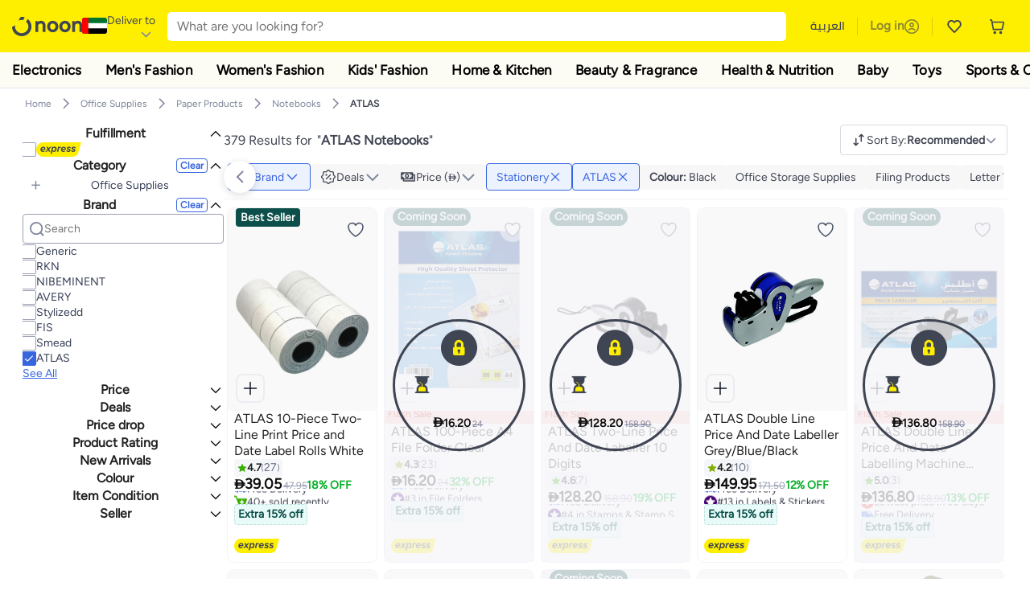

--- FILE ---
content_type: text/css
request_url: https://z.nooncdn.com/s/app/2026/com/29b63086483363ea83418da42c05425aa27f69f2/bigalog/_next/_static/_next/static/chunks/8d12c50ad4104797.css
body_size: 6213
content:
div.InvoiceFeeBreakdown-module-scss-module__ewdLdG__shippingFeeBreakdown{max-height:calc(100vh - 200px);overflow-y:scroll}div.InvoiceFeeBreakdown-module-scss-module__ewdLdG__shippingFeeBreakdown::-webkit-scrollbar{display:none}div.InvoiceFeeBreakdown-module-scss-module__ewdLdG__shippingFeeBreakdown .InvoiceFeeBreakdown-module-scss-module__ewdLdG__title{font-size:18px;font-weight:700}div.InvoiceFeeBreakdown-module-scss-module__ewdLdG__shippingFeeBreakdown .InvoiceFeeBreakdown-module-scss-module__ewdLdG__message{text-wrap:wrap;background-color:var(--color-bg-support);padding:8px 12px}@media (min-width:992px){div.InvoiceFeeBreakdown-module-scss-module__ewdLdG__shippingFeeBreakdown .InvoiceFeeBreakdown-module-scss-module__ewdLdG__message{text-wrap:nowrap}}div.InvoiceFeeBreakdown-module-scss-module__ewdLdG__shippingFeeBreakdown div.InvoiceFeeBreakdown-module-scss-module__ewdLdG__shippingFeeGroup{margin-top:16px;margin-bottom:16px}div.InvoiceFeeBreakdown-module-scss-module__ewdLdG__shippingFeeBreakdown div.InvoiceFeeBreakdown-module-scss-module__ewdLdG__shippingFeeGroup .InvoiceFeeBreakdown-module-scss-module__ewdLdG__wrapper{justify-content:space-between;display:flex}div.InvoiceFeeBreakdown-module-scss-module__ewdLdG__shippingFeeBreakdown div.InvoiceFeeBreakdown-module-scss-module__ewdLdG__shippingFeeGroup span{font-size:18px}div.InvoiceFeeBreakdown-module-scss-module__ewdLdG__shippingFeeBreakdown div.InvoiceFeeBreakdown-module-scss-module__ewdLdG__shippingFeeGroup .InvoiceFeeBreakdown-module-scss-module__ewdLdG__subtitle{font-size:14px;display:flex}div.InvoiceFeeBreakdown-module-scss-module__ewdLdG__shippingFeeBreakdown div.InvoiceFeeBreakdown-module-scss-module__ewdLdG__shippingFeeGroup .InvoiceFeeBreakdown-module-scss-module__ewdLdG__title{text-wrap:wrap;font-weight:700}div.InvoiceFeeBreakdown-module-scss-module__ewdLdG__shippingFeeBreakdown div.InvoiceFeeBreakdown-module-scss-module__ewdLdG__shippingFeeGroup .InvoiceFeeBreakdown-module-scss-module__ewdLdG__value{font-weight:700}div.InvoiceFeeBreakdown-module-scss-module__ewdLdG__shippingFeeBreakdown div.InvoiceFeeBreakdown-module-scss-module__ewdLdG__shippingFeeGroup .InvoiceFeeBreakdown-module-scss-module__ewdLdG__titleWrapper{justify-content:space-between;display:flex}div.InvoiceFeeBreakdown-module-scss-module__ewdLdG__shippingFeeBreakdown div.InvoiceFeeBreakdown-module-scss-module__ewdLdG__shippingFeeGroup .InvoiceFeeBreakdown-module-scss-module__ewdLdG__titleWrapper span{font-size:14px}@media (min-width:992px){div.InvoiceFeeBreakdown-module-scss-module__ewdLdG__shippingFeeBreakdown div.InvoiceFeeBreakdown-module-scss-module__ewdLdG__shippingFeeGroup .InvoiceFeeBreakdown-module-scss-module__ewdLdG__title{text-wrap:nowrap}}div.InvoiceFeeBreakdown-module-scss-module__ewdLdG__shippingFeeBreakdown div.InvoiceFeeBreakdown-module-scss-module__ewdLdG__shippingFeeGroup div.InvoiceFeeBreakdown-module-scss-module__ewdLdG__description{white-space:pre-wrap;font-size:14px}div.InvoiceFeeBreakdown-module-scss-module__ewdLdG__shippingFeeBreakdown div.InvoiceFeeBreakdown-module-scss-module__ewdLdG__shippingFeeGroup ul.InvoiceFeeBreakdown-module-scss-module__ewdLdG__items{margin-top:8px;font-size:12px}div.InvoiceFeeBreakdown-module-scss-module__ewdLdG__shippingFeeBreakdown div.InvoiceFeeBreakdown-module-scss-module__ewdLdG__shippingFeeGroup ul.InvoiceFeeBreakdown-module-scss-module__ewdLdG__items li:before{content:"-"}div.InvoiceFeeBreakdown-module-scss-module__ewdLdG__shippingFeeBreakdown div.InvoiceFeeBreakdown-module-scss-module__ewdLdG__shippingFeeGroup ul.InvoiceFeeBreakdown-module-scss-module__ewdLdG__items li:not(:-webkit-any(:lang(ae),:lang(ar),:lang(arc),:lang(bcc),:lang(bqi),:lang(ckb),:lang(dv),:lang(fa),:lang(glk),:lang(he),:lang(ku),:lang(mzn),:lang(nqo),:lang(pnb),:lang(ps),:lang(sd),:lang(ug),:lang(ur),:lang(yi))):before{margin-right:4px}div.InvoiceFeeBreakdown-module-scss-module__ewdLdG__shippingFeeBreakdown div.InvoiceFeeBreakdown-module-scss-module__ewdLdG__shippingFeeGroup ul.InvoiceFeeBreakdown-module-scss-module__ewdLdG__items li:not(:-moz-any(:lang(ae),:lang(ar),:lang(arc),:lang(bcc),:lang(bqi),:lang(ckb),:lang(dv),:lang(fa),:lang(glk),:lang(he),:lang(ku),:lang(mzn),:lang(nqo),:lang(pnb),:lang(ps),:lang(sd),:lang(ug),:lang(ur),:lang(yi))):before{margin-right:4px}div.InvoiceFeeBreakdown-module-scss-module__ewdLdG__shippingFeeBreakdown div.InvoiceFeeBreakdown-module-scss-module__ewdLdG__shippingFeeGroup ul.InvoiceFeeBreakdown-module-scss-module__ewdLdG__items li:not(:is(:lang(ae),:lang(ar),:lang(arc),:lang(bcc),:lang(bqi),:lang(ckb),:lang(dv),:lang(fa),:lang(glk),:lang(he),:lang(ku),:lang(mzn),:lang(nqo),:lang(pnb),:lang(ps),:lang(sd),:lang(ug),:lang(ur),:lang(yi))):before{margin-right:4px}div.InvoiceFeeBreakdown-module-scss-module__ewdLdG__shippingFeeBreakdown div.InvoiceFeeBreakdown-module-scss-module__ewdLdG__shippingFeeGroup ul.InvoiceFeeBreakdown-module-scss-module__ewdLdG__items li:-webkit-any(:lang(ae),:lang(ar),:lang(arc),:lang(bcc),:lang(bqi),:lang(ckb),:lang(dv),:lang(fa),:lang(glk),:lang(he),:lang(ku),:lang(mzn),:lang(nqo),:lang(pnb),:lang(ps),:lang(sd),:lang(ug),:lang(ur),:lang(yi)):before{margin-left:4px}div.InvoiceFeeBreakdown-module-scss-module__ewdLdG__shippingFeeBreakdown div.InvoiceFeeBreakdown-module-scss-module__ewdLdG__shippingFeeGroup ul.InvoiceFeeBreakdown-module-scss-module__ewdLdG__items li:-moz-any(:lang(ae),:lang(ar),:lang(arc),:lang(bcc),:lang(bqi),:lang(ckb),:lang(dv),:lang(fa),:lang(glk),:lang(he),:lang(ku),:lang(mzn),:lang(nqo),:lang(pnb),:lang(ps),:lang(sd),:lang(ug),:lang(ur),:lang(yi)):before{margin-left:4px}div.InvoiceFeeBreakdown-module-scss-module__ewdLdG__shippingFeeBreakdown div.InvoiceFeeBreakdown-module-scss-module__ewdLdG__shippingFeeGroup ul.InvoiceFeeBreakdown-module-scss-module__ewdLdG__items li:is(:lang(ae),:lang(ar),:lang(arc),:lang(bcc),:lang(bqi),:lang(ckb),:lang(dv),:lang(fa),:lang(glk),:lang(he),:lang(ku),:lang(mzn),:lang(nqo),:lang(pnb),:lang(ps),:lang(sd),:lang(ug),:lang(ur),:lang(yi)):before{margin-left:4px}div.InvoiceFeeBreakdown-module-scss-module__ewdLdG__shippingFeeBreakdown div.InvoiceFeeBreakdown-module-scss-module__ewdLdG__shippingFeeGroup ul.InvoiceFeeBreakdown-module-scss-module__ewdLdG__items li{text-overflow:ellipsis;white-space:nowrap;text-wrap:wrap;max-width:500px;overflow:hidden}@media (min-width:992px){div.InvoiceFeeBreakdown-module-scss-module__ewdLdG__shippingFeeBreakdown div.InvoiceFeeBreakdown-module-scss-module__ewdLdG__shippingFeeGroup ul.InvoiceFeeBreakdown-module-scss-module__ewdLdG__items li{text-wrap:nowrap}}
.InvoiceWavyLine-module-scss-module__V9_vHq__wavyLineContainer{z-index:1;width:100%;position:absolute;top:-2px}.InvoiceWavyLine-module-scss-module__V9_vHq__wavyLineContainer:not(:-webkit-any(:lang(ae),:lang(ar),:lang(arc),:lang(bcc),:lang(bqi),:lang(ckb),:lang(dv),:lang(fa),:lang(glk),:lang(he),:lang(ku),:lang(mzn),:lang(nqo),:lang(pnb),:lang(ps),:lang(sd),:lang(ug),:lang(ur),:lang(yi))){left:0}.InvoiceWavyLine-module-scss-module__V9_vHq__wavyLineContainer:not(:-moz-any(:lang(ae),:lang(ar),:lang(arc),:lang(bcc),:lang(bqi),:lang(ckb),:lang(dv),:lang(fa),:lang(glk),:lang(he),:lang(ku),:lang(mzn),:lang(nqo),:lang(pnb),:lang(ps),:lang(sd),:lang(ug),:lang(ur),:lang(yi))){left:0}.InvoiceWavyLine-module-scss-module__V9_vHq__wavyLineContainer:not(:is(:lang(ae),:lang(ar),:lang(arc),:lang(bcc),:lang(bqi),:lang(ckb),:lang(dv),:lang(fa),:lang(glk),:lang(he),:lang(ku),:lang(mzn),:lang(nqo),:lang(pnb),:lang(ps),:lang(sd),:lang(ug),:lang(ur),:lang(yi))){left:0}.InvoiceWavyLine-module-scss-module__V9_vHq__wavyLineContainer:-webkit-any(:lang(ae),:lang(ar),:lang(arc),:lang(bcc),:lang(bqi),:lang(ckb),:lang(dv),:lang(fa),:lang(glk),:lang(he),:lang(ku),:lang(mzn),:lang(nqo),:lang(pnb),:lang(ps),:lang(sd),:lang(ug),:lang(ur),:lang(yi)){right:0}.InvoiceWavyLine-module-scss-module__V9_vHq__wavyLineContainer:-moz-any(:lang(ae),:lang(ar),:lang(arc),:lang(bcc),:lang(bqi),:lang(ckb),:lang(dv),:lang(fa),:lang(glk),:lang(he),:lang(ku),:lang(mzn),:lang(nqo),:lang(pnb),:lang(ps),:lang(sd),:lang(ug),:lang(ur),:lang(yi)){right:0}.InvoiceWavyLine-module-scss-module__V9_vHq__wavyLineContainer:is(:lang(ae),:lang(ar),:lang(arc),:lang(bcc),:lang(bqi),:lang(ckb),:lang(dv),:lang(fa),:lang(glk),:lang(he),:lang(ku),:lang(mzn),:lang(nqo),:lang(pnb),:lang(ps),:lang(sd),:lang(ug),:lang(ur),:lang(yi)){right:0}.InvoiceWavyLine-module-scss-module__V9_vHq__wavySvg{width:100%;height:100%;display:block}
div.InvoiceV2-module-scss-module__yvJyDG__invoiceContainer{position:relative}div.InvoiceV2-module-scss-module__yvJyDG__invoiceContainer div.InvoiceV2-module-scss-module__yvJyDG__innerContainer{padding:0;position:relative;overflow:hidden}div.InvoiceV2-module-scss-module__yvJyDG__invoiceContainer div.InvoiceV2-module-scss-module__yvJyDG__innerContainer.InvoiceV2-module-scss-module__yvJyDG__mobileContainer{background:var(--color-white);border:none}div.InvoiceV2-module-scss-module__yvJyDG__invoiceContainer div.InvoiceV2-module-scss-module__yvJyDG__innerContainer .InvoiceV2-module-scss-module__yvJyDG__loaderCtr{padding-top:12px;padding-bottom:0;padding-left:16px;padding-right:16px}div.InvoiceV2-module-scss-module__yvJyDG__invoiceContainer div.InvoiceV2-module-scss-module__yvJyDG__innerContainer div.InvoiceV2-module-scss-module__yvJyDG__invoiceSection{padding-top:8px;padding-bottom:0}div.InvoiceV2-module-scss-module__yvJyDG__invoiceContainer div.InvoiceV2-module-scss-module__yvJyDG__innerContainer div.InvoiceV2-module-scss-module__yvJyDG__invoiceSection:not(:first-child){border-top:1px solid var(--color-border);margin-top:8px;padding-top:8px;padding-bottom:8px}div.InvoiceV2-module-scss-module__yvJyDG__invoiceContainer div.InvoiceV2-module-scss-module__yvJyDG__innerContainer div.InvoiceV2-module-scss-module__yvJyDG__invoiceSection div.InvoiceV2-module-scss-module__yvJyDG__invoiceRow{justify-content:space-between;align-items:center;margin-left:16px;margin-right:16px;line-height:1.4;display:flex}div.InvoiceV2-module-scss-module__yvJyDG__invoiceContainer div.InvoiceV2-module-scss-module__yvJyDG__innerContainer div.InvoiceV2-module-scss-module__yvJyDG__invoiceSection div.InvoiceV2-module-scss-module__yvJyDG__invoiceRow.InvoiceV2-module-scss-module__yvJyDG__title{font-size:15px;font-weight:700}div.InvoiceV2-module-scss-module__yvJyDG__invoiceContainer div.InvoiceV2-module-scss-module__yvJyDG__innerContainer div.InvoiceV2-module-scss-module__yvJyDG__invoiceSection div.InvoiceV2-module-scss-module__yvJyDG__invoiceRow:not(:first-child){margin-top:5px}div.InvoiceV2-module-scss-module__yvJyDG__invoiceContainer div.InvoiceV2-module-scss-module__yvJyDG__innerContainer div.InvoiceV2-module-scss-module__yvJyDG__invoiceSection div.InvoiceV2-module-scss-module__yvJyDG__invoiceRow div.InvoiceV2-module-scss-module__yvJyDG__label{white-space:unset;justify-content:center;align-items:center;gap:6px;line-height:20px;display:flex}div.InvoiceV2-module-scss-module__yvJyDG__invoiceContainer div.InvoiceV2-module-scss-module__yvJyDG__innerContainer div.InvoiceV2-module-scss-module__yvJyDG__invoiceSection div.InvoiceV2-module-scss-module__yvJyDG__invoiceRow div.InvoiceV2-module-scss-module__yvJyDG__label img.InvoiceV2-module-scss-module__yvJyDG__titleIcon{vertical-align:middle;display:inline}div.InvoiceV2-module-scss-module__yvJyDG__invoiceContainer div.InvoiceV2-module-scss-module__yvJyDG__innerContainer div.InvoiceV2-module-scss-module__yvJyDG__invoiceSection div.InvoiceV2-module-scss-module__yvJyDG__invoiceRow div.InvoiceV2-module-scss-module__yvJyDG__amount{white-space:nowrap;gap:4px;display:flex}div.InvoiceV2-module-scss-module__yvJyDG__invoiceContainer div.InvoiceV2-module-scss-module__yvJyDG__innerContainer div.InvoiceV2-module-scss-module__yvJyDG__invoiceSection div.InvoiceV2-module-scss-module__yvJyDG__invoiceRow div.InvoiceV2-module-scss-module__yvJyDG__amount img.InvoiceV2-module-scss-module__yvJyDG__amountIcon{margin-left:3px;margin-right:3px}div.InvoiceV2-module-scss-module__yvJyDG__invoiceContainer.InvoiceV2-module-scss-module__yvJyDG__isSomeoneElseReceivingV2 div.InvoiceV2-module-scss-module__yvJyDG__innerContainer{border-radius:12px;flex-direction:column;gap:12px;display:flex}div.InvoiceV2-module-scss-module__yvJyDG__invoiceContainer.InvoiceV2-module-scss-module__yvJyDG__isSomeoneElseReceivingV2 div.InvoiceV2-module-scss-module__yvJyDG__innerContainer div.InvoiceV2-module-scss-module__yvJyDG__invoiceSection{margin:0;padding:0;padding-top:12px}div.InvoiceV2-module-scss-module__yvJyDG__invoiceContainer.InvoiceV2-module-scss-module__yvJyDG__isSomeoneElseReceivingV2 div.InvoiceV2-module-scss-module__yvJyDG__innerContainer div.InvoiceV2-module-scss-module__yvJyDG__invoiceSection:not(:first-child){border-top:1px solid var(--color-border)}div.InvoiceV2-module-scss-module__yvJyDG__invoiceContainer.InvoiceV2-module-scss-module__yvJyDG__isSomeoneElseReceivingV2 div.InvoiceV2-module-scss-module__yvJyDG__innerContainer div.InvoiceV2-module-scss-module__yvJyDG__invoiceSection:last-child{padding-bottom:12px}div.InvoiceV2-module-scss-module__yvJyDG__invoiceContainer.InvoiceV2-module-scss-module__yvJyDG__isSomeoneElseReceivingV2 div.InvoiceV2-module-scss-module__yvJyDG__innerContainer div.InvoiceV2-module-scss-module__yvJyDG__invoiceSection.InvoiceV2-module-scss-module__yvJyDG__specialSection{background-color:#d7fac8;border-bottom-right-radius:8px;border-bottom-left-radius:8px;padding-top:10px;padding-bottom:10px;position:relative}div.InvoiceV2-module-scss-module__yvJyDG__invoiceContainer.InvoiceV2-module-scss-module__yvJyDG__isSomeoneElseReceivingV2 div.InvoiceV2-module-scss-module__yvJyDG__innerContainer div.InvoiceV2-module-scss-module__yvJyDG__invoiceSection:not(:-webkit-any(:first-child,.InvoiceV2-module-scss-module__yvJyDG__specialSection)){border-top:1px solid var(--color-border);margin-top:8px;padding-top:8px;padding-bottom:8px}div.InvoiceV2-module-scss-module__yvJyDG__invoiceContainer.InvoiceV2-module-scss-module__yvJyDG__isSomeoneElseReceivingV2 div.InvoiceV2-module-scss-module__yvJyDG__innerContainer div.InvoiceV2-module-scss-module__yvJyDG__invoiceSection:not(:-moz-any(:first-child,.InvoiceV2-module-scss-module__yvJyDG__specialSection)){border-top:1px solid var(--color-border);margin-top:8px;padding-top:8px;padding-bottom:8px}div.InvoiceV2-module-scss-module__yvJyDG__invoiceContainer.InvoiceV2-module-scss-module__yvJyDG__isSomeoneElseReceivingV2 div.InvoiceV2-module-scss-module__yvJyDG__innerContainer div.InvoiceV2-module-scss-module__yvJyDG__invoiceSection:not(:is(:first-child,.InvoiceV2-module-scss-module__yvJyDG__specialSection)){border-top:1px solid var(--color-border);margin-top:8px;padding-top:8px;padding-bottom:8px}div.InvoiceV2-module-scss-module__yvJyDG__invoiceContainer.InvoiceV2-module-scss-module__yvJyDG__isSomeoneElseReceivingV2 div.InvoiceV2-module-scss-module__yvJyDG__innerContainer div.InvoiceV2-module-scss-module__yvJyDG__invoiceSection:not(.InvoiceV2-module-scss-module__yvJyDG__specialSection){padding-bottom:8px}div.InvoiceV2-module-scss-module__yvJyDG__invoiceContainer.InvoiceV2-module-scss-module__yvJyDG__isSomeoneElseReceivingV2 .InvoiceV2-module-scss-module__yvJyDG__steel{font-size:14px;font-weight:400}div.InvoiceV2-module-scss-module__yvJyDG__invoiceContainer.InvoiceV2-module-scss-module__yvJyDG__isSomeoneElseReceivingV2 .InvoiceV2-module-scss-module__yvJyDG__labelHeader{font-size:16px;font-weight:600}
div.PlaceOrderButton-module-scss-module__ZNLftG__wrapper{padding:16px;position:fixed;bottom:0;left:0;right:0;box-shadow:0 0 8px rgba(0,0,0,.15)}div.PlaceOrderButton-module-scss-module__ZNLftG__wrapper.PlaceOrderButton-module-scss-module__ZNLftG__isMobile{background-color:var(--color-white)}@media (min-width:768px){div.PlaceOrderButton-module-scss-module__ZNLftG__wrapper{position:initial;padding:unset;box-shadow:unset}}div.PlaceOrderButton-module-scss-module__ZNLftG__wrapper div.PlaceOrderButton-module-scss-module__ZNLftG__innerRow{justify-content:space-between;display:flex}div.PlaceOrderButton-module-scss-module__ZNLftG__wrapper div.PlaceOrderButton-module-scss-module__ZNLftG__innerRow div.PlaceOrderButton-module-scss-module__ZNLftG__itemCount,div.PlaceOrderButton-module-scss-module__ZNLftG__wrapper div.PlaceOrderButton-module-scss-module__ZNLftG__innerRow div.PlaceOrderButton-module-scss-module__ZNLftG__orderTotal{color:var(--color-grey1);font-size:18px;font-weight:700}div.PlaceOrderButton-module-scss-module__ZNLftG__wrapper div.PlaceOrderButton-module-scss-module__ZNLftG__innerRow div.PlaceOrderButton-module-scss-module__ZNLftG__itemCount.PlaceOrderButton-module-scss-module__ZNLftG__orderTotal,div.PlaceOrderButton-module-scss-module__ZNLftG__wrapper div.PlaceOrderButton-module-scss-module__ZNLftG__innerRow div.PlaceOrderButton-module-scss-module__ZNLftG__orderTotal.PlaceOrderButton-module-scss-module__ZNLftG__orderTotal{color:var(--color-noon-black)}div.PlaceOrderButton-module-scss-module__ZNLftG__wrapper button.PlaceOrderButton-module-scss-module__ZNLftG__orderBtn{text-transform:uppercase;background-color:var(--color-noon-blue);width:100%;color:var(--color-white);border-radius:8px;margin-top:15px;padding-top:13px;padding-bottom:13px;padding-left:14px;padding-right:14px;font-size:21px;font-weight:700;line-height:1;transition:all .25s ease-in}div.PlaceOrderButton-module-scss-module__ZNLftG__wrapper button.PlaceOrderButton-module-scss-module__ZNLftG__orderBtn:disabled{background-color:var(--color-body-light)}@media (min-width:768px){div.PlaceOrderButton-module-scss-module__ZNLftG__wrapper button.PlaceOrderButton-module-scss-module__ZNLftG__orderBtn{font-size:15px}}div.PlaceOrderButton-module-scss-module__ZNLftG__wrapper.PlaceOrderButton-module-scss-module__ZNLftG__isSomeoneElseReceivingV2.PlaceOrderButton-module-scss-module__ZNLftG__isMobile{background-color:var(--color-white)}div.PlaceOrderButton-module-scss-module__ZNLftG__wrapper.PlaceOrderButton-module-scss-module__ZNLftG__isSomeoneElseReceivingV2 button.PlaceOrderButton-module-scss-module__ZNLftG__orderBtn{border-radius:12px}
.PlaceOrderVerify-module-scss-module__WvwoAG__verifyDeviceContentWrapper{flex-direction:column;justify-content:center;align-items:center;height:313px;display:flex}.PlaceOrderVerify-module-scss-module__WvwoAG__verifyDeviceContentWrapper input::-webkit-outer-spin-button{-webkit-appearance:none;-moz-appearance:none;-ms-appearance:none;appearance:none;margin:0}.PlaceOrderVerify-module-scss-module__WvwoAG__verifyDeviceContentWrapper input::-webkit-inner-spin-button{-webkit-appearance:none;-moz-appearance:none;-ms-appearance:none;appearance:none;margin:0}.PlaceOrderVerify-module-scss-module__WvwoAG__verifyDeviceContentWrapper{gap:9px}@media (max-width:479px){.PlaceOrderVerify-module-scss-module__WvwoAG__verifyDeviceContentWrapper{gap:10px;height:100%;margin-top:15px;padding:0}}.PlaceOrderVerify-module-scss-module__WvwoAG__verifyDeviceContentWrapper .PlaceOrderVerify-module-scss-module__WvwoAG__contentText{flex-direction:column;justify-content:center;align-items:center;gap:8px;width:300px;display:flex}.PlaceOrderVerify-module-scss-module__WvwoAG__verifyDeviceContentWrapper .PlaceOrderVerify-module-scss-module__WvwoAG__contentText h3{color:var(--color-noon-black);text-align:center;font-size:24px;font-weight:700;line-height:normal}.PlaceOrderVerify-module-scss-module__WvwoAG__verifyDeviceContentWrapper .PlaceOrderVerify-module-scss-module__WvwoAG__contentText p{color:var(--color-noon-black);text-align:center;font-size:19px;font-weight:400;line-height:26.6px}@media (min-width:768px){.PlaceOrderVerify-module-scss-module__WvwoAG__verifyDeviceContentWrapper .PlaceOrderVerify-module-scss-module__WvwoAG__contentText{width:408px}}.PlaceOrderVerify-module-scss-module__WvwoAG__verifyDeviceContentWrapper .PlaceOrderVerify-module-scss-module__WvwoAG__inputWrapper{flex-direction:column;align-items:center;gap:12px;width:327px;margin-bottom:12px;display:flex}.PlaceOrderVerify-module-scss-module__WvwoAG__verifyDeviceContentWrapper .PlaceOrderVerify-module-scss-module__WvwoAG__inputWrapper .PlaceOrderVerify-module-scss-module__WvwoAG__inputGroup{align-items:flex-start;gap:8px;display:flex}.PlaceOrderVerify-module-scss-module__WvwoAG__verifyDeviceContentWrapper .PlaceOrderVerify-module-scss-module__WvwoAG__inputWrapper .PlaceOrderVerify-module-scss-module__WvwoAG__resendOtpArea{justify-content:center;align-items:center;gap:8px;width:272px;display:flex}.PlaceOrderVerify-module-scss-module__WvwoAG__verifyDeviceContentWrapper .PlaceOrderVerify-module-scss-module__WvwoAG__inputWrapper .PlaceOrderVerify-module-scss-module__WvwoAG__resendOtpArea .PlaceOrderVerify-module-scss-module__WvwoAG__resendButton{color:var(--color-noon-blue);text-align:center;font-size:16px;font-weight:600;line-height:22.4px}.PlaceOrderVerify-module-scss-module__WvwoAG__verifyDeviceContentWrapper .PlaceOrderVerify-module-scss-module__WvwoAG__inputWrapper .PlaceOrderVerify-module-scss-module__WvwoAG__resendOtpArea .PlaceOrderVerify-module-scss-module__WvwoAG__resendButton:disabled{color:var(--color-control-disabled)!important}.PlaceOrderVerify-module-scss-module__WvwoAG__verifyDeviceContentWrapper .PlaceOrderVerify-module-scss-module__WvwoAG__verifyButton{background:var(--color-noon-blue);width:327px;height:48px;color:var(--color-white);text-align:center;text-transform:uppercase;border-radius:8px;justify-content:center;align-items:center;gap:10px;font-size:16px;font-weight:700;line-height:26.6px;display:flex;bottom:25px}.PlaceOrderVerify-module-scss-module__WvwoAG__verifyDeviceContentWrapper .PlaceOrderVerify-module-scss-module__WvwoAG__verifyButton:disabled{background:var(--color-control-disabled-bg)}@media (max-width:479px){.PlaceOrderVerify-module-scss-module__WvwoAG__verifyDeviceContentWrapper .PlaceOrderVerify-module-scss-module__WvwoAG__verifyButton{justify-content:center;align-items:center;gap:10px;width:311px;height:48px;display:flex;bottom:10px}}.PlaceOrderVerify-module-scss-module__WvwoAG__header{justify-content:flex-end;align-items:center;display:flex}.PlaceOrderVerify-module-scss-module__WvwoAG__closeButton{background:var(--color-grey4);border-radius:48px;justify-content:center;align-items:center;width:36px;height:36px;display:flex}.PlaceOrderVerify-module-scss-module__WvwoAG__closeButton img{width:14px;height:14px}
.VerifyButton-module-scss-module__pyGAwa__mobileContainer{z-index:2;background-color:var(--color-white);width:100%;padding:16px;position:fixed;bottom:0;left:0;right:0;box-shadow:0 0 8px rgba(0,0,0,.15)}@media (min-width:768px){.VerifyButton-module-scss-module__pyGAwa__mobileContainer{font-size:1.0833rem}}.VerifyButton-module-scss-module__pyGAwa__cta{background-color:var(--color-noon-blue-lighter);width:100%;color:var(--color-white);text-align:center;cursor:pointer;border:none;border-radius:8px;padding:12px 24px;font-size:16px;font-weight:600;line-height:24px;transition:background-color .2s}.VerifyButton-module-scss-module__pyGAwa__cta:hover{background-color:var(--color-noon-blue-lighter)}.VerifyButton-module-scss-module__pyGAwa__placeOrderVerifyContainer{z-index:2;visibility:visible;opacity:1;width:100%;height:100%;transition:all .5s ease-in-out;position:fixed;bottom:0;left:0;overflow:hidden}.VerifyButton-module-scss-module__pyGAwa__placeOrderVerifyContainer label{color:var(--color-noon-black);font-size:14px;font-weight:500;line-height:normal}.VerifyButton-module-scss-module__pyGAwa__placeOrderVerifyContainer input::-webkit-outer-spin-button{-webkit-appearance:none;-moz-appearance:none;-ms-appearance:none;appearance:none;margin:0}.VerifyButton-module-scss-module__pyGAwa__placeOrderVerifyContainer input::-webkit-inner-spin-button{-webkit-appearance:none;-moz-appearance:none;-ms-appearance:none;appearance:none;margin:0}.VerifyButton-module-scss-module__pyGAwa__placeOrderVerifyContainer input[type=number]{-webkit-appearance:textfield;-moz-appearance:textfield;-ms-appearance:textfield;appearance:textfield}
div.OrderSummaryV2-module-scss-module__qKcoFa__orderSummaryWrapper{flex-direction:column;gap:8px;display:flex}div.OrderSummaryV2-module-scss-module__qKcoFa__orderSummaryWrapper.OrderSummaryV2-module-scss-module__qKcoFa__isSomeoneElseReceivingV2{gap:16px}
div.PrivacyInfo-module-scss-module__tIoJ0G__container{color:var(--color-grey1);flex-direction:column;height:100%;padding-top:16px;padding-bottom:150px;padding-left:0;padding-right:0;display:flex}@media (min-width:768px){div.PrivacyInfo-module-scss-module__tIoJ0G__container{padding-top:16px;padding-bottom:20px}}div.PrivacyInfo-module-scss-module__tIoJ0G__container div.PrivacyInfo-module-scss-module__tIoJ0G__policy{margin-bottom:10px}div.PrivacyInfo-module-scss-module__tIoJ0G__container div.PrivacyInfo-module-scss-module__tIoJ0G__row{flex-flow:wrap;justify-content:flex-start;align-items:center;gap:6px;margin-top:10px;display:flex}div.PrivacyInfo-module-scss-module__tIoJ0G__container div.PrivacyInfo-module-scss-module__tIoJ0G__row a:hover{text-decoration:underline}div.PrivacyInfo-module-scss-module__tIoJ0G__container div.PrivacyInfo-module-scss-module__tIoJ0G__row span.PrivacyInfo-module-scss-module__tIoJ0G__highlight{font-weight:700;line-height:18px}
div.CheckoutColumnRight-module-scss-module__xEQWYW__checkoutColumnRightHeaderSpacing{flex-direction:column;gap:16px;margin-top:46px;display:flex}@media (max-width:767px){div.CheckoutColumnRight-module-scss-module__xEQWYW__checkoutColumnRightHeaderSpacing{margin-top:0}}div.CheckoutColumnRight-module-scss-module__xEQWYW__checkoutColumnRightHeaderSpacing div.CheckoutColumnRight-module-scss-module__xEQWYW__couponTray{background-color:var(--color-white);border:1px solid var(--color-grey3);border-radius:12px;padding:12px 10px}
div.CheckoutHeader-module-scss-module__s9j31W__container{background:var(--color-noon-yellow)}div.CheckoutHeader-module-scss-module__s9j31W__container div.CheckoutHeader-module-scss-module__s9j31W__innerWrapper{align-items:center;column-gap:12px;padding:16px;display:flex}@media (min-width:768px){div.CheckoutHeader-module-scss-module__s9j31W__container div.CheckoutHeader-module-scss-module__s9j31W__innerWrapper{justify-content:space-between}div.CheckoutHeader-module-scss-module__s9j31W__container div.CheckoutHeader-module-scss-module__s9j31W__innerWrapper img.CheckoutHeader-module-scss-module__s9j31W__backIcon{margin-top:-2px}}div.CheckoutHeader-module-scss-module__s9j31W__container div.CheckoutHeader-module-scss-module__s9j31W__innerWrapper button.CheckoutHeader-module-scss-module__s9j31W__backLinkBtn{align-items:center;column-gap:4px;display:flex}div.CheckoutHeader-module-scss-module__s9j31W__container div.CheckoutHeader-module-scss-module__s9j31W__innerWrapper span.CheckoutHeader-module-scss-module__s9j31W__highlightedText{display:none}@media (min-width:768px){div.CheckoutHeader-module-scss-module__s9j31W__container div.CheckoutHeader-module-scss-module__s9j31W__innerWrapper span.CheckoutHeader-module-scss-module__s9j31W__highlightedText{font-weight:700;display:inline-block}div.CheckoutHeader-module-scss-module__s9j31W__container div.CheckoutHeader-module-scss-module__s9j31W__innerWrapper span.CheckoutHeader-module-scss-module__s9j31W__highlightedText.CheckoutHeader-module-scss-module__s9j31W__isCapital{text-transform:capitalize}}div.CheckoutHeader-module-scss-module__s9j31W__container div.CheckoutHeader-module-scss-module__s9j31W__innerWrapper div.CheckoutHeader-module-scss-module__s9j31W__supportInfoCtr{display:none}@media (min-width:768px){div.CheckoutHeader-module-scss-module__s9j31W__container div.CheckoutHeader-module-scss-module__s9j31W__innerWrapper div.CheckoutHeader-module-scss-module__s9j31W__supportInfoCtr{display:block}}div.CheckoutHeader-module-scss-module__s9j31W__container div.CheckoutHeader-module-scss-module__s9j31W__innerWrapper div.CheckoutHeader-module-scss-module__s9j31W__supportInfoCtr span.CheckoutHeader-module-scss-module__s9j31W__separator:before{content:"|";margin-left:10px;margin-right:10px}div.CheckoutHeader-module-scss-module__s9j31W__container div.CheckoutHeader-module-scss-module__s9j31W__innerWrapper div.CheckoutHeader-module-scss-module__s9j31W__logoCtr{flex:none}div.CheckoutHeader-module-scss-module__s9j31W__container div.CheckoutHeader-module-scss-module__s9j31W__innerWrapper div.CheckoutHeader-module-scss-module__s9j31W__logoCtr img.CheckoutHeader-module-scss-module__s9j31W__logoImg{height:20px}
.LocationsSearchList-module-scss-module__LPgnCW__content{flex-direction:column;height:500px;display:flex;overflow-y:scroll}.LocationsSearchList-module-scss-module__LPgnCW__content::-webkit-scrollbar{display:none}.LocationsSearchList-module-scss-module__LPgnCW__content{-ms-overflow-style:none;scrollbar-width:none}.LocationsSearchList-module-scss-module__LPgnCW__content .LocationsSearchList-module-scss-module__LPgnCW__locationsWrapper{height:auto}.LocationsSearchList-module-scss-module__LPgnCW__content .LocationsSearchList-module-scss-module__LPgnCW__locationsWrapper .LocationsSearchList-module-scss-module__LPgnCW__locationsListCtr{padding-bottom:8px}.LocationsSearchList-module-scss-module__LPgnCW__content .LocationsSearchList-module-scss-module__LPgnCW__locationsWrapper .LocationsSearchList-module-scss-module__LPgnCW__showButton{width:100%;height:36px;color:var(--color-noon-blue2);align-items:center;gap:4px;padding-top:8px;padding-bottom:8px;font-size:14px;font-weight:600;display:flex}.LocationsSearchList-module-scss-module__LPgnCW__content .LocationsSearchList-module-scss-module__LPgnCW__locationsWrapper .LocationsSearchList-module-scss-module__LPgnCW__showButton .LocationsSearchList-module-scss-module__LPgnCW__arrowIcon{width:20px;height:20px;transition:all .5s}.LocationsSearchList-module-scss-module__LPgnCW__content .LocationsSearchList-module-scss-module__LPgnCW__locationsWrapper .LocationsSearchList-module-scss-module__LPgnCW__showButton .LocationsSearchList-module-scss-module__LPgnCW__arrowIcon.LocationsSearchList-module-scss-module__LPgnCW__isClicked{transform:rotate(180deg)}.LocationsSearchList-module-scss-module__LPgnCW__content .LocationsSearchList-module-scss-module__LPgnCW__autoCompleteSearchCtr{min-height:0;padding-bottom:160px}.LocationsSearchList-module-scss-module__LPgnCW__content .LocationsSearchList-module-scss-module__LPgnCW__skeletonContainer{flex-direction:column;gap:12px;padding:16px;display:flex}.LocationsSearchList-module-scss-module__LPgnCW__content .LocationsSearchList-module-scss-module__LPgnCW__skeletonContainer .LocationsSearchList-module-scss-module__LPgnCW__skeletonItem{align-items:center;gap:12px;padding:12px 0;display:flex}.LocationsSearchList-module-scss-module__LPgnCW__content .LocationsSearchList-module-scss-module__LPgnCW__skeletonContainer .LocationsSearchList-module-scss-module__LPgnCW__skeletonItem .LocationsSearchList-module-scss-module__LPgnCW__skeletonContent{flex-direction:column;flex:1;gap:8px;display:flex}.LocationsSearchList-module-scss-module__LPgnCW__localEmptyState{flex-direction:column;justify-content:center;align-items:center;max-width:90%;height:350px;margin:auto;display:flex}.LocationsSearchList-module-scss-module__LPgnCW__localEmptyState .LocationsSearchList-module-scss-module__LPgnCW__localEmptyStateImage{width:225px;height:165px}.LocationsSearchList-module-scss-module__LPgnCW__localEmptyState .LocationsSearchList-module-scss-module__LPgnCW__localEmptyStateDetails{text-align:center;flex-direction:column;align-items:center;max-width:265px;display:flex}.LocationsSearchList-module-scss-module__LPgnCW__localEmptyState .LocationsSearchList-module-scss-module__LPgnCW__localEmptyStateDetails .LocationsSearchList-module-scss-module__LPgnCW__localEmptyStateTitle{margin-bottom:8px;font-size:18px;font-weight:700}.LocationsSearchList-module-scss-module__LPgnCW__localEmptyState .LocationsSearchList-module-scss-module__LPgnCW__localEmptyStateDetails .LocationsSearchList-module-scss-module__LPgnCW__localEmptyStateMessage{white-space:normal;word-wrap:break-word;font-size:14px;font-weight:400;line-height:1.4;display:block}
.SearchBox-module-scss-module__aSLM7W__container .SearchBox-module-scss-module__aSLM7W__searchInputCtr{position:relative}.SearchBox-module-scss-module__aSLM7W__container .SearchBox-module-scss-module__aSLM7W__searchInputCtr .SearchBox-module-scss-module__aSLM7W__searchInput{background-color:var(--color-white);border:1px solid var(--color-grey3);width:100%;padding:12px;border-radius:12px;height:48px;font-size:14px;font-weight:600}.SearchBox-module-scss-module__aSLM7W__container .SearchBox-module-scss-module__aSLM7W__searchInputCtr .SearchBox-module-scss-module__aSLM7W__searchInput:not(:-webkit-any(:lang(ae),:lang(ar),:lang(arc),:lang(bcc),:lang(bqi),:lang(ckb),:lang(dv),:lang(fa),:lang(glk),:lang(he),:lang(ku),:lang(mzn),:lang(nqo),:lang(pnb),:lang(ps),:lang(sd),:lang(ug),:lang(ur),:lang(yi))){padding-left:40px}.SearchBox-module-scss-module__aSLM7W__container .SearchBox-module-scss-module__aSLM7W__searchInputCtr .SearchBox-module-scss-module__aSLM7W__searchInput:not(:-moz-any(:lang(ae),:lang(ar),:lang(arc),:lang(bcc),:lang(bqi),:lang(ckb),:lang(dv),:lang(fa),:lang(glk),:lang(he),:lang(ku),:lang(mzn),:lang(nqo),:lang(pnb),:lang(ps),:lang(sd),:lang(ug),:lang(ur),:lang(yi))){padding-left:40px}.SearchBox-module-scss-module__aSLM7W__container .SearchBox-module-scss-module__aSLM7W__searchInputCtr .SearchBox-module-scss-module__aSLM7W__searchInput:not(:is(:lang(ae),:lang(ar),:lang(arc),:lang(bcc),:lang(bqi),:lang(ckb),:lang(dv),:lang(fa),:lang(glk),:lang(he),:lang(ku),:lang(mzn),:lang(nqo),:lang(pnb),:lang(ps),:lang(sd),:lang(ug),:lang(ur),:lang(yi))){padding-left:40px}.SearchBox-module-scss-module__aSLM7W__container .SearchBox-module-scss-module__aSLM7W__searchInputCtr .SearchBox-module-scss-module__aSLM7W__searchInput:-webkit-any(:lang(ae),:lang(ar),:lang(arc),:lang(bcc),:lang(bqi),:lang(ckb),:lang(dv),:lang(fa),:lang(glk),:lang(he),:lang(ku),:lang(mzn),:lang(nqo),:lang(pnb),:lang(ps),:lang(sd),:lang(ug),:lang(ur),:lang(yi)){padding-right:40px}.SearchBox-module-scss-module__aSLM7W__container .SearchBox-module-scss-module__aSLM7W__searchInputCtr .SearchBox-module-scss-module__aSLM7W__searchInput:-moz-any(:lang(ae),:lang(ar),:lang(arc),:lang(bcc),:lang(bqi),:lang(ckb),:lang(dv),:lang(fa),:lang(glk),:lang(he),:lang(ku),:lang(mzn),:lang(nqo),:lang(pnb),:lang(ps),:lang(sd),:lang(ug),:lang(ur),:lang(yi)){padding-right:40px}.SearchBox-module-scss-module__aSLM7W__container .SearchBox-module-scss-module__aSLM7W__searchInputCtr .SearchBox-module-scss-module__aSLM7W__searchInput:is(:lang(ae),:lang(ar),:lang(arc),:lang(bcc),:lang(bqi),:lang(ckb),:lang(dv),:lang(fa),:lang(glk),:lang(he),:lang(ku),:lang(mzn),:lang(nqo),:lang(pnb),:lang(ps),:lang(sd),:lang(ug),:lang(ur),:lang(yi)){padding-right:40px}.SearchBox-module-scss-module__aSLM7W__container .SearchBox-module-scss-module__aSLM7W__searchInputCtr .SearchBox-module-scss-module__aSLM7W__searchInput:focus{outline:none}.SearchBox-module-scss-module__aSLM7W__container .SearchBox-module-scss-module__aSLM7W__searchInputCtr .SearchBox-module-scss-module__aSLM7W__searchInput::-webkit-input-placeholder{color:var(--color-grey2)}.SearchBox-module-scss-module__aSLM7W__container .SearchBox-module-scss-module__aSLM7W__searchInputCtr .SearchBox-module-scss-module__aSLM7W__searchInput::-moz-placeholder{color:var(--color-grey2)}.SearchBox-module-scss-module__aSLM7W__container .SearchBox-module-scss-module__aSLM7W__searchInputCtr .SearchBox-module-scss-module__aSLM7W__searchInput::-ms-input-placeholder{color:var(--color-grey2)}.SearchBox-module-scss-module__aSLM7W__container .SearchBox-module-scss-module__aSLM7W__searchInputCtr .SearchBox-module-scss-module__aSLM7W__searchInput::placeholder{color:var(--color-grey2)}.SearchBox-module-scss-module__aSLM7W__container .SearchBox-module-scss-module__aSLM7W__searchInputCtr .SearchBox-module-scss-module__aSLM7W__searchIcon{height:24px;width:24px;position:absolute;top:50%;transform:translateY(-50%)}.SearchBox-module-scss-module__aSLM7W__container .SearchBox-module-scss-module__aSLM7W__searchInputCtr .SearchBox-module-scss-module__aSLM7W__searchIcon:not(:-webkit-any(:lang(ae),:lang(ar),:lang(arc),:lang(bcc),:lang(bqi),:lang(ckb),:lang(dv),:lang(fa),:lang(glk),:lang(he),:lang(ku),:lang(mzn),:lang(nqo),:lang(pnb),:lang(ps),:lang(sd),:lang(ug),:lang(ur),:lang(yi))){left:12px;right:auto}.SearchBox-module-scss-module__aSLM7W__container .SearchBox-module-scss-module__aSLM7W__searchInputCtr .SearchBox-module-scss-module__aSLM7W__searchIcon:not(:-moz-any(:lang(ae),:lang(ar),:lang(arc),:lang(bcc),:lang(bqi),:lang(ckb),:lang(dv),:lang(fa),:lang(glk),:lang(he),:lang(ku),:lang(mzn),:lang(nqo),:lang(pnb),:lang(ps),:lang(sd),:lang(ug),:lang(ur),:lang(yi))){left:12px;right:auto}.SearchBox-module-scss-module__aSLM7W__container .SearchBox-module-scss-module__aSLM7W__searchInputCtr .SearchBox-module-scss-module__aSLM7W__searchIcon:not(:is(:lang(ae),:lang(ar),:lang(arc),:lang(bcc),:lang(bqi),:lang(ckb),:lang(dv),:lang(fa),:lang(glk),:lang(he),:lang(ku),:lang(mzn),:lang(nqo),:lang(pnb),:lang(ps),:lang(sd),:lang(ug),:lang(ur),:lang(yi))){left:12px;right:auto}.SearchBox-module-scss-module__aSLM7W__container .SearchBox-module-scss-module__aSLM7W__searchInputCtr .SearchBox-module-scss-module__aSLM7W__searchIcon:-webkit-any(:lang(ae),:lang(ar),:lang(arc),:lang(bcc),:lang(bqi),:lang(ckb),:lang(dv),:lang(fa),:lang(glk),:lang(he),:lang(ku),:lang(mzn),:lang(nqo),:lang(pnb),:lang(ps),:lang(sd),:lang(ug),:lang(ur),:lang(yi)){left:auto;right:12px}.SearchBox-module-scss-module__aSLM7W__container .SearchBox-module-scss-module__aSLM7W__searchInputCtr .SearchBox-module-scss-module__aSLM7W__searchIcon:-moz-any(:lang(ae),:lang(ar),:lang(arc),:lang(bcc),:lang(bqi),:lang(ckb),:lang(dv),:lang(fa),:lang(glk),:lang(he),:lang(ku),:lang(mzn),:lang(nqo),:lang(pnb),:lang(ps),:lang(sd),:lang(ug),:lang(ur),:lang(yi)){left:auto;right:12px}.SearchBox-module-scss-module__aSLM7W__container .SearchBox-module-scss-module__aSLM7W__searchInputCtr .SearchBox-module-scss-module__aSLM7W__searchIcon:is(:lang(ae),:lang(ar),:lang(arc),:lang(bcc),:lang(bqi),:lang(ckb),:lang(dv),:lang(fa),:lang(glk),:lang(he),:lang(ku),:lang(mzn),:lang(nqo),:lang(pnb),:lang(ps),:lang(sd),:lang(ug),:lang(ur),:lang(yi)){left:auto;right:12px}.SearchBox-module-scss-module__aSLM7W__container .SearchBox-module-scss-module__aSLM7W__searchInputCtr .SearchBox-module-scss-module__aSLM7W__clearIconCtr{background-color:#7e7f85;border-radius:50%;justify-content:center;align-items:center;height:20px;width:20px;display:flex;position:absolute;top:50%;transform:translateY(-50%)}.SearchBox-module-scss-module__aSLM7W__container .SearchBox-module-scss-module__aSLM7W__searchInputCtr .SearchBox-module-scss-module__aSLM7W__clearIconCtr:not(:-webkit-any(:lang(ae),:lang(ar),:lang(arc),:lang(bcc),:lang(bqi),:lang(ckb),:lang(dv),:lang(fa),:lang(glk),:lang(he),:lang(ku),:lang(mzn),:lang(nqo),:lang(pnb),:lang(ps),:lang(sd),:lang(ug),:lang(ur),:lang(yi))){right:12px}.SearchBox-module-scss-module__aSLM7W__container .SearchBox-module-scss-module__aSLM7W__searchInputCtr .SearchBox-module-scss-module__aSLM7W__clearIconCtr:not(:-moz-any(:lang(ae),:lang(ar),:lang(arc),:lang(bcc),:lang(bqi),:lang(ckb),:lang(dv),:lang(fa),:lang(glk),:lang(he),:lang(ku),:lang(mzn),:lang(nqo),:lang(pnb),:lang(ps),:lang(sd),:lang(ug),:lang(ur),:lang(yi))){right:12px}.SearchBox-module-scss-module__aSLM7W__container .SearchBox-module-scss-module__aSLM7W__searchInputCtr .SearchBox-module-scss-module__aSLM7W__clearIconCtr:not(:is(:lang(ae),:lang(ar),:lang(arc),:lang(bcc),:lang(bqi),:lang(ckb),:lang(dv),:lang(fa),:lang(glk),:lang(he),:lang(ku),:lang(mzn),:lang(nqo),:lang(pnb),:lang(ps),:lang(sd),:lang(ug),:lang(ur),:lang(yi))){right:12px}.SearchBox-module-scss-module__aSLM7W__container .SearchBox-module-scss-module__aSLM7W__searchInputCtr .SearchBox-module-scss-module__aSLM7W__clearIconCtr:-webkit-any(:lang(ae),:lang(ar),:lang(arc),:lang(bcc),:lang(bqi),:lang(ckb),:lang(dv),:lang(fa),:lang(glk),:lang(he),:lang(ku),:lang(mzn),:lang(nqo),:lang(pnb),:lang(ps),:lang(sd),:lang(ug),:lang(ur),:lang(yi)){left:12px}.SearchBox-module-scss-module__aSLM7W__container .SearchBox-module-scss-module__aSLM7W__searchInputCtr .SearchBox-module-scss-module__aSLM7W__clearIconCtr:-moz-any(:lang(ae),:lang(ar),:lang(arc),:lang(bcc),:lang(bqi),:lang(ckb),:lang(dv),:lang(fa),:lang(glk),:lang(he),:lang(ku),:lang(mzn),:lang(nqo),:lang(pnb),:lang(ps),:lang(sd),:lang(ug),:lang(ur),:lang(yi)){left:12px}.SearchBox-module-scss-module__aSLM7W__container .SearchBox-module-scss-module__aSLM7W__searchInputCtr .SearchBox-module-scss-module__aSLM7W__clearIconCtr:is(:lang(ae),:lang(ar),:lang(arc),:lang(bcc),:lang(bqi),:lang(ckb),:lang(dv),:lang(fa),:lang(glk),:lang(he),:lang(ku),:lang(mzn),:lang(nqo),:lang(pnb),:lang(ps),:lang(sd),:lang(ug),:lang(ur),:lang(yi)){left:12px}.SearchBox-module-scss-module__aSLM7W__container .SearchBox-module-scss-module__aSLM7W__searchInputCtr .SearchBox-module-scss-module__aSLM7W__clearIconCtr .SearchBox-module-scss-module__aSLM7W__clearIcon{height:10px;width:10px}html [dir=rtl] .SearchBox-module-scss-module__aSLM7W__container .SearchBox-module-scss-module__aSLM7W__searchInputCtr .SearchBox-module-scss-module__aSLM7W__clearIconCtr:not(:-webkit-any(:lang(ae),:lang(ar),:lang(arc),:lang(bcc),:lang(bqi),:lang(ckb),:lang(dv),:lang(fa),:lang(glk),:lang(he),:lang(ku),:lang(mzn),:lang(nqo),:lang(pnb),:lang(ps),:lang(sd),:lang(ug),:lang(ur),:lang(yi))){left:12px}html [dir=rtl] .SearchBox-module-scss-module__aSLM7W__container .SearchBox-module-scss-module__aSLM7W__searchInputCtr .SearchBox-module-scss-module__aSLM7W__clearIconCtr:not(:-moz-any(:lang(ae),:lang(ar),:lang(arc),:lang(bcc),:lang(bqi),:lang(ckb),:lang(dv),:lang(fa),:lang(glk),:lang(he),:lang(ku),:lang(mzn),:lang(nqo),:lang(pnb),:lang(ps),:lang(sd),:lang(ug),:lang(ur),:lang(yi))){left:12px}html [dir=rtl] .SearchBox-module-scss-module__aSLM7W__container .SearchBox-module-scss-module__aSLM7W__searchInputCtr .SearchBox-module-scss-module__aSLM7W__clearIconCtr:not(:is(:lang(ae),:lang(ar),:lang(arc),:lang(bcc),:lang(bqi),:lang(ckb),:lang(dv),:lang(fa),:lang(glk),:lang(he),:lang(ku),:lang(mzn),:lang(nqo),:lang(pnb),:lang(ps),:lang(sd),:lang(ug),:lang(ur),:lang(yi))){left:12px}html [dir=rtl] .SearchBox-module-scss-module__aSLM7W__container .SearchBox-module-scss-module__aSLM7W__searchInputCtr .SearchBox-module-scss-module__aSLM7W__clearIconCtr:-webkit-any(:lang(ae),:lang(ar),:lang(arc),:lang(bcc),:lang(bqi),:lang(ckb),:lang(dv),:lang(fa),:lang(glk),:lang(he),:lang(ku),:lang(mzn),:lang(nqo),:lang(pnb),:lang(ps),:lang(sd),:lang(ug),:lang(ur),:lang(yi)){right:12px}html [dir=rtl] .SearchBox-module-scss-module__aSLM7W__container .SearchBox-module-scss-module__aSLM7W__searchInputCtr .SearchBox-module-scss-module__aSLM7W__clearIconCtr:-moz-any(:lang(ae),:lang(ar),:lang(arc),:lang(bcc),:lang(bqi),:lang(ckb),:lang(dv),:lang(fa),:lang(glk),:lang(he),:lang(ku),:lang(mzn),:lang(nqo),:lang(pnb),:lang(ps),:lang(sd),:lang(ug),:lang(ur),:lang(yi)){right:12px}html [dir=rtl] .SearchBox-module-scss-module__aSLM7W__container .SearchBox-module-scss-module__aSLM7W__searchInputCtr .SearchBox-module-scss-module__aSLM7W__clearIconCtr:is(:lang(ae),:lang(ar),:lang(arc),:lang(bcc),:lang(bqi),:lang(ckb),:lang(dv),:lang(fa),:lang(glk),:lang(he),:lang(ku),:lang(mzn),:lang(nqo),:lang(pnb),:lang(ps),:lang(sd),:lang(ug),:lang(ur),:lang(yi)){right:12px}.SearchBox-module-scss-module__aSLM7W__container .SearchBox-module-scss-module__aSLM7W__suggestionsContainer{background-color:var(--color-white);width:100%;font-size:14px;position:absolute;overflow-y:scroll;box-shadow:0 2px 6px rgba(0,0,0,.3)}.SearchBox-module-scss-module__aSLM7W__container .SearchBox-module-scss-module__aSLM7W__suggestionsContainer:not(:-webkit-any(:lang(ae),:lang(ar),:lang(arc),:lang(bcc),:lang(bqi),:lang(ckb),:lang(dv),:lang(fa),:lang(glk),:lang(he),:lang(ku),:lang(mzn),:lang(nqo),:lang(pnb),:lang(ps),:lang(sd),:lang(ug),:lang(ur),:lang(yi))){border-radius:4px}.SearchBox-module-scss-module__aSLM7W__container .SearchBox-module-scss-module__aSLM7W__suggestionsContainer:not(:-moz-any(:lang(ae),:lang(ar),:lang(arc),:lang(bcc),:lang(bqi),:lang(ckb),:lang(dv),:lang(fa),:lang(glk),:lang(he),:lang(ku),:lang(mzn),:lang(nqo),:lang(pnb),:lang(ps),:lang(sd),:lang(ug),:lang(ur),:lang(yi))){border-radius:4px}.SearchBox-module-scss-module__aSLM7W__container .SearchBox-module-scss-module__aSLM7W__suggestionsContainer:not(:is(:lang(ae),:lang(ar),:lang(arc),:lang(bcc),:lang(bqi),:lang(ckb),:lang(dv),:lang(fa),:lang(glk),:lang(he),:lang(ku),:lang(mzn),:lang(nqo),:lang(pnb),:lang(ps),:lang(sd),:lang(ug),:lang(ur),:lang(yi))){border-radius:4px}.SearchBox-module-scss-module__aSLM7W__container .SearchBox-module-scss-module__aSLM7W__suggestionsContainer:-webkit-any(:lang(ae),:lang(ar),:lang(arc),:lang(bcc),:lang(bqi),:lang(ckb),:lang(dv),:lang(fa),:lang(glk),:lang(he),:lang(ku),:lang(mzn),:lang(nqo),:lang(pnb),:lang(ps),:lang(sd),:lang(ug),:lang(ur),:lang(yi)){border-radius:4px}.SearchBox-module-scss-module__aSLM7W__container .SearchBox-module-scss-module__aSLM7W__suggestionsContainer:-moz-any(:lang(ae),:lang(ar),:lang(arc),:lang(bcc),:lang(bqi),:lang(ckb),:lang(dv),:lang(fa),:lang(glk),:lang(he),:lang(ku),:lang(mzn),:lang(nqo),:lang(pnb),:lang(ps),:lang(sd),:lang(ug),:lang(ur),:lang(yi)){border-radius:4px}.SearchBox-module-scss-module__aSLM7W__container .SearchBox-module-scss-module__aSLM7W__suggestionsContainer:is(:lang(ae),:lang(ar),:lang(arc),:lang(bcc),:lang(bqi),:lang(ckb),:lang(dv),:lang(fa),:lang(glk),:lang(he),:lang(ku),:lang(mzn),:lang(nqo),:lang(pnb),:lang(ps),:lang(sd),:lang(ug),:lang(ur),:lang(yi)){border-radius:4px}.SearchBox-module-scss-module__aSLM7W__container .SearchBox-module-scss-module__aSLM7W__suggestionsContainer::-webkit-scrollbar{display:none}.SearchBox-module-scss-module__aSLM7W__container .SearchBox-module-scss-module__aSLM7W__suggestionsContainer{-ms-overflow-style:none;scrollbar-width:none}.SearchBox-module-scss-module__aSLM7W__container .SearchBox-module-scss-module__aSLM7W__suggestionsContainer .SearchBox-module-scss-module__aSLM7W__suggestion{cursor:pointer;z-index:12;color:var(--noon-color-black);background:var(--color-white);align-items:center;padding:6px 10px;display:flex}.SearchBox-module-scss-module__aSLM7W__container .SearchBox-module-scss-module__aSLM7W__suggestionsContainer .SearchBox-module-scss-module__aSLM7W__suggestion .SearchBox-module-scss-module__aSLM7W__suggestionDescription{z-index:12}.SearchBox-module-scss-module__aSLM7W__container .SearchBox-module-scss-module__aSLM7W__suggestionsContainer .SearchBox-module-scss-module__aSLM7W__suggestion:before{font-size:16px}.SearchBox-module-scss-module__aSLM7W__container .SearchBox-module-scss-module__aSLM7W__suggestionsContainer .SearchBox-module-scss-module__aSLM7W__suggestion:not(:-webkit-any(:lang(ae),:lang(ar),:lang(arc),:lang(bcc),:lang(bqi),:lang(ckb),:lang(dv),:lang(fa),:lang(glk),:lang(he),:lang(ku),:lang(mzn),:lang(nqo),:lang(pnb),:lang(ps),:lang(sd),:lang(ug),:lang(ur),:lang(yi))):before{margin-right:10px}.SearchBox-module-scss-module__aSLM7W__container .SearchBox-module-scss-module__aSLM7W__suggestionsContainer .SearchBox-module-scss-module__aSLM7W__suggestion:not(:-moz-any(:lang(ae),:lang(ar),:lang(arc),:lang(bcc),:lang(bqi),:lang(ckb),:lang(dv),:lang(fa),:lang(glk),:lang(he),:lang(ku),:lang(mzn),:lang(nqo),:lang(pnb),:lang(ps),:lang(sd),:lang(ug),:lang(ur),:lang(yi))):before{margin-right:10px}.SearchBox-module-scss-module__aSLM7W__container .SearchBox-module-scss-module__aSLM7W__suggestionsContainer .SearchBox-module-scss-module__aSLM7W__suggestion:not(:is(:lang(ae),:lang(ar),:lang(arc),:lang(bcc),:lang(bqi),:lang(ckb),:lang(dv),:lang(fa),:lang(glk),:lang(he),:lang(ku),:lang(mzn),:lang(nqo),:lang(pnb),:lang(ps),:lang(sd),:lang(ug),:lang(ur),:lang(yi))):before{margin-right:10px}.SearchBox-module-scss-module__aSLM7W__container .SearchBox-module-scss-module__aSLM7W__suggestionsContainer .SearchBox-module-scss-module__aSLM7W__suggestion:-webkit-any(:lang(ae),:lang(ar),:lang(arc),:lang(bcc),:lang(bqi),:lang(ckb),:lang(dv),:lang(fa),:lang(glk),:lang(he),:lang(ku),:lang(mzn),:lang(nqo),:lang(pnb),:lang(ps),:lang(sd),:lang(ug),:lang(ur),:lang(yi)):before{margin-left:10px}.SearchBox-module-scss-module__aSLM7W__container .SearchBox-module-scss-module__aSLM7W__suggestionsContainer .SearchBox-module-scss-module__aSLM7W__suggestion:-moz-any(:lang(ae),:lang(ar),:lang(arc),:lang(bcc),:lang(bqi),:lang(ckb),:lang(dv),:lang(fa),:lang(glk),:lang(he),:lang(ku),:lang(mzn),:lang(nqo),:lang(pnb),:lang(ps),:lang(sd),:lang(ug),:lang(ur),:lang(yi)):before{margin-left:10px}.SearchBox-module-scss-module__aSLM7W__container .SearchBox-module-scss-module__aSLM7W__suggestionsContainer .SearchBox-module-scss-module__aSLM7W__suggestion:is(:lang(ae),:lang(ar),:lang(arc),:lang(bcc),:lang(bqi),:lang(ckb),:lang(dv),:lang(fa),:lang(glk),:lang(he),:lang(ku),:lang(mzn),:lang(nqo),:lang(pnb),:lang(ps),:lang(sd),:lang(ug),:lang(ur),:lang(yi)):before{margin-left:10px}.SearchBox-module-scss-module__aSLM7W__container .SearchBox-module-scss-module__aSLM7W__suggestionsContainer .SearchBox-module-scss-module__aSLM7W__suggestion:hover,.SearchBox-module-scss-module__aSLM7W__container .SearchBox-module-scss-module__aSLM7W__suggestionsContainer .SearchBox-module-scss-module__aSLM7W__suggestion .SearchBox-module-scss-module__aSLM7W__active{color:var(--color-body-light);background:var(--color-grey4);font-weight:600}.SearchBox-module-scss-module__aSLM7W__container .SearchBox-module-scss-module__aSLM7W__suggestionsContainer .SearchBox-module-scss-module__aSLM7W__suggestion .SearchBox-module-scss-module__aSLM7W__active:before{color:var(--color-system-red);font-size:16px}.SearchBox-module-scss-module__aSLM7W__container .SearchBox-module-scss-module__aSLM7W__suggestionsContainer .SearchBox-module-scss-module__aSLM7W__suggestion .SearchBox-module-scss-module__aSLM7W__active:not(:-webkit-any(:lang(ae),:lang(ar),:lang(arc),:lang(bcc),:lang(bqi),:lang(ckb),:lang(dv),:lang(fa),:lang(glk),:lang(he),:lang(ku),:lang(mzn),:lang(nqo),:lang(pnb),:lang(ps),:lang(sd),:lang(ug),:lang(ur),:lang(yi))):before{margin-right:10px}.SearchBox-module-scss-module__aSLM7W__container .SearchBox-module-scss-module__aSLM7W__suggestionsContainer .SearchBox-module-scss-module__aSLM7W__suggestion .SearchBox-module-scss-module__aSLM7W__active:not(:-moz-any(:lang(ae),:lang(ar),:lang(arc),:lang(bcc),:lang(bqi),:lang(ckb),:lang(dv),:lang(fa),:lang(glk),:lang(he),:lang(ku),:lang(mzn),:lang(nqo),:lang(pnb),:lang(ps),:lang(sd),:lang(ug),:lang(ur),:lang(yi))):before{margin-right:10px}.SearchBox-module-scss-module__aSLM7W__container .SearchBox-module-scss-module__aSLM7W__suggestionsContainer .SearchBox-module-scss-module__aSLM7W__suggestion .SearchBox-module-scss-module__aSLM7W__active:not(:is(:lang(ae),:lang(ar),:lang(arc),:lang(bcc),:lang(bqi),:lang(ckb),:lang(dv),:lang(fa),:lang(glk),:lang(he),:lang(ku),:lang(mzn),:lang(nqo),:lang(pnb),:lang(ps),:lang(sd),:lang(ug),:lang(ur),:lang(yi))):before{margin-right:10px}.SearchBox-module-scss-module__aSLM7W__container .SearchBox-module-scss-module__aSLM7W__suggestionsContainer .SearchBox-module-scss-module__aSLM7W__suggestion .SearchBox-module-scss-module__aSLM7W__active:-webkit-any(:lang(ae),:lang(ar),:lang(arc),:lang(bcc),:lang(bqi),:lang(ckb),:lang(dv),:lang(fa),:lang(glk),:lang(he),:lang(ku),:lang(mzn),:lang(nqo),:lang(pnb),:lang(ps),:lang(sd),:lang(ug),:lang(ur),:lang(yi)):before{margin-left:10px}.SearchBox-module-scss-module__aSLM7W__container .SearchBox-module-scss-module__aSLM7W__suggestionsContainer .SearchBox-module-scss-module__aSLM7W__suggestion .SearchBox-module-scss-module__aSLM7W__active:-moz-any(:lang(ae),:lang(ar),:lang(arc),:lang(bcc),:lang(bqi),:lang(ckb),:lang(dv),:lang(fa),:lang(glk),:lang(he),:lang(ku),:lang(mzn),:lang(nqo),:lang(pnb),:lang(ps),:lang(sd),:lang(ug),:lang(ur),:lang(yi)):before{margin-left:10px}.SearchBox-module-scss-module__aSLM7W__container .SearchBox-module-scss-module__aSLM7W__suggestionsContainer .SearchBox-module-scss-module__aSLM7W__suggestion .SearchBox-module-scss-module__aSLM7W__active:is(:lang(ae),:lang(ar),:lang(arc),:lang(bcc),:lang(bqi),:lang(ckb),:lang(dv),:lang(fa),:lang(glk),:lang(he),:lang(ku),:lang(mzn),:lang(nqo),:lang(pnb),:lang(ps),:lang(sd),:lang(ug),:lang(ur),:lang(yi)):before{margin-left:10px}
.DefaultFlow-module-scss-module__Yjqs_G__content{flex-direction:column;gap:8px;padding:12px 16px;display:flex}.DefaultFlow-module-scss-module__Yjqs_G__content .DefaultFlow-module-scss-module__Yjqs_G__buttonOptionDetails{gap:8px;display:flex}.DefaultFlow-module-scss-module__Yjqs_G__footerStepTwo{background:var(--color-white);justify-content:space-between;align-items:center;width:100%;height:64px;margin-top:4px;margin-bottom:4px;display:flex}.DefaultFlow-module-scss-module__Yjqs_G__saveAddressButton{width:220px;height:48px;font-size:14px}.DefaultFlow-module-scss-module__Yjqs_G__saveAddressButton:not(:-webkit-any(:lang(ae),:lang(ar),:lang(arc),:lang(bcc),:lang(bqi),:lang(ckb),:lang(dv),:lang(fa),:lang(glk),:lang(he),:lang(ku),:lang(mzn),:lang(nqo),:lang(pnb),:lang(ps),:lang(sd),:lang(ug),:lang(ur),:lang(yi))){margin-left:auto;margin-right:-6px}.DefaultFlow-module-scss-module__Yjqs_G__saveAddressButton:not(:-moz-any(:lang(ae),:lang(ar),:lang(arc),:lang(bcc),:lang(bqi),:lang(ckb),:lang(dv),:lang(fa),:lang(glk),:lang(he),:lang(ku),:lang(mzn),:lang(nqo),:lang(pnb),:lang(ps),:lang(sd),:lang(ug),:lang(ur),:lang(yi))){margin-left:auto;margin-right:-6px}.DefaultFlow-module-scss-module__Yjqs_G__saveAddressButton:not(:is(:lang(ae),:lang(ar),:lang(arc),:lang(bcc),:lang(bqi),:lang(ckb),:lang(dv),:lang(fa),:lang(glk),:lang(he),:lang(ku),:lang(mzn),:lang(nqo),:lang(pnb),:lang(ps),:lang(sd),:lang(ug),:lang(ur),:lang(yi))){margin-left:auto;margin-right:-6px}.DefaultFlow-module-scss-module__Yjqs_G__saveAddressButton:-webkit-any(:lang(ae),:lang(ar),:lang(arc),:lang(bcc),:lang(bqi),:lang(ckb),:lang(dv),:lang(fa),:lang(glk),:lang(he),:lang(ku),:lang(mzn),:lang(nqo),:lang(pnb),:lang(ps),:lang(sd),:lang(ug),:lang(ur),:lang(yi)){margin-left:-6px;margin-right:auto}.DefaultFlow-module-scss-module__Yjqs_G__saveAddressButton:-moz-any(:lang(ae),:lang(ar),:lang(arc),:lang(bcc),:lang(bqi),:lang(ckb),:lang(dv),:lang(fa),:lang(glk),:lang(he),:lang(ku),:lang(mzn),:lang(nqo),:lang(pnb),:lang(ps),:lang(sd),:lang(ug),:lang(ur),:lang(yi)){margin-left:-6px;margin-right:auto}.DefaultFlow-module-scss-module__Yjqs_G__saveAddressButton:is(:lang(ae),:lang(ar),:lang(arc),:lang(bcc),:lang(bqi),:lang(ckb),:lang(dv),:lang(fa),:lang(glk),:lang(he),:lang(ku),:lang(mzn),:lang(nqo),:lang(pnb),:lang(ps),:lang(sd),:lang(ug),:lang(ur),:lang(yi)){margin-left:-6px;margin-right:auto}.DefaultFlow-module-scss-module__Yjqs_G__saveAddressButton.DefaultFlow-module-scss-module__Yjqs_G__saveAddressButton{width:220px;height:48px;font-size:14px}
.CollectionPointSearchResult-module-scss-module__qeRekq__searchResult{--search-result-width:265px;--search-result-height:83px;--icon-section-width:48px;--icon-section-height:56px;width:var(--search-result-width);min-height:var(--search-result-height);background:var(--color-white);box-shadow:var(--map-elevated-items-box-shadow);cursor:pointer;-webkit-user-select:none;-moz-user-select:none;-ms-user-select:none;user-select:none;border:1.5px solid transparent;border-radius:12px;flex-shrink:0;align-items:center;padding:12px 8px;transition:transform .2s;display:flex}.CollectionPointSearchResult-module-scss-module__qeRekq__searchResult:hover{transform:translateY(-1px)}.CollectionPointSearchResult-module-scss-module__qeRekq__searchResult.CollectionPointSearchResult-module-scss-module__qeRekq__selected{border-color:var(--color-noon-blue);box-shadow:var(--map-elevated-items-box-shadow)}.CollectionPointSearchResult-module-scss-module__qeRekq__iconContainer{width:var(--icon-section-width);height:var(--icon-section-height);flex-direction:column;flex-shrink:0;justify-content:center;align-items:center;gap:2px;display:flex}.CollectionPointSearchResult-module-scss-module__qeRekq__iconContainer:not(:-webkit-any(:lang(ae),:lang(ar),:lang(arc),:lang(bcc),:lang(bqi),:lang(ckb),:lang(dv),:lang(fa),:lang(glk),:lang(he),:lang(ku),:lang(mzn),:lang(nqo),:lang(pnb),:lang(ps),:lang(sd),:lang(ug),:lang(ur),:lang(yi))){margin-right:12px}.CollectionPointSearchResult-module-scss-module__qeRekq__iconContainer:not(:-moz-any(:lang(ae),:lang(ar),:lang(arc),:lang(bcc),:lang(bqi),:lang(ckb),:lang(dv),:lang(fa),:lang(glk),:lang(he),:lang(ku),:lang(mzn),:lang(nqo),:lang(pnb),:lang(ps),:lang(sd),:lang(ug),:lang(ur),:lang(yi))){margin-right:12px}.CollectionPointSearchResult-module-scss-module__qeRekq__iconContainer:not(:is(:lang(ae),:lang(ar),:lang(arc),:lang(bcc),:lang(bqi),:lang(ckb),:lang(dv),:lang(fa),:lang(glk),:lang(he),:lang(ku),:lang(mzn),:lang(nqo),:lang(pnb),:lang(ps),:lang(sd),:lang(ug),:lang(ur),:lang(yi))){margin-right:12px}.CollectionPointSearchResult-module-scss-module__qeRekq__iconContainer:-webkit-any(:lang(ae),:lang(ar),:lang(arc),:lang(bcc),:lang(bqi),:lang(ckb),:lang(dv),:lang(fa),:lang(glk),:lang(he),:lang(ku),:lang(mzn),:lang(nqo),:lang(pnb),:lang(ps),:lang(sd),:lang(ug),:lang(ur),:lang(yi)){margin-left:12px}.CollectionPointSearchResult-module-scss-module__qeRekq__iconContainer:-moz-any(:lang(ae),:lang(ar),:lang(arc),:lang(bcc),:lang(bqi),:lang(ckb),:lang(dv),:lang(fa),:lang(glk),:lang(he),:lang(ku),:lang(mzn),:lang(nqo),:lang(pnb),:lang(ps),:lang(sd),:lang(ug),:lang(ur),:lang(yi)){margin-left:12px}.CollectionPointSearchResult-module-scss-module__qeRekq__iconContainer:is(:lang(ae),:lang(ar),:lang(arc),:lang(bcc),:lang(bqi),:lang(ckb),:lang(dv),:lang(fa),:lang(glk),:lang(he),:lang(ku),:lang(mzn),:lang(nqo),:lang(pnb),:lang(ps),:lang(sd),:lang(ug),:lang(ur),:lang(yi)){margin-left:12px}.CollectionPointSearchResult-module-scss-module__qeRekq__pinIcon{width:40px;height:40px;color:var(--color-noon-blue)}.CollectionPointSearchResult-module-scss-module__qeRekq__distance{color:var(--color-noon-black);font-size:12px;font-weight:600;line-height:1}.CollectionPointSearchResult-module-scss-module__qeRekq__content{flex-direction:column;flex:1;justify-content:center;min-width:0;display:flex}.CollectionPointSearchResult-module-scss-module__qeRekq__name{color:var(--color-noon-black);-webkit-line-clamp:2;-webkit-box-orient:vertical;width:100%;max-height:2.5em;margin:0;font-size:14px;font-weight:600;line-height:1.25;display:-webkit-box;overflow:hidden}.CollectionPointSearchResult-module-scss-module__qeRekq__timingsContainer{align-items:center;gap:4px;width:100%;display:flex;position:relative;top:3px}.CollectionPointSearchResult-module-scss-module__qeRekq__timings{white-space:nowrap;text-overflow:ellipsis;color:var(--color-noon-black);flex:1;margin:0;font-size:13px;overflow:hidden}.CollectionPointSearchResult-module-scss-module__qeRekq__tooltipText{white-space:normal;background-color:var(--color-white);width:-webkit-max-content;width:-moz-max-content;width:max-content;max-width:300px;color:var(--color-noon-black);z-index:270;border-radius:12px;margin-top:5px;padding:8px 12px;font-size:12px;line-height:1.4;position:relative;box-shadow:0 4px 20px rgba(0,0,0,.25)}.CollectionPointSearchResult-module-scss-module__qeRekq__tooltipText .CollectionPointSearchResult-module-scss-module__qeRekq__tooltipHeader{align-items:center;gap:4px;margin-bottom:8px;display:flex}.CollectionPointSearchResult-module-scss-module__qeRekq__tooltipText .CollectionPointSearchResult-module-scss-module__qeRekq__tooltipHeader .CollectionPointSearchResult-module-scss-module__qeRekq__timeIcon{width:12px;height:12px}.CollectionPointSearchResult-module-scss-module__qeRekq__tooltipText .CollectionPointSearchResult-module-scss-module__qeRekq__tooltipHeader .CollectionPointSearchResult-module-scss-module__qeRekq__headerText{text-transform:uppercase;letter-spacing:1px;color:var(--color-noon-black3);font-size:11px;font-weight:400}.CollectionPointSearchResult-module-scss-module__qeRekq__tooltipText .CollectionPointSearchResult-module-scss-module__qeRekq__hoursText{letter-spacing:0;color:var(--color-noon-black3);font-size:13px;font-weight:400;line-height:1.4}.CollectionPointSearchResult-module-scss-module__qeRekq__tooltipText:before{content:"";border-style:solid;border-width:8px 8px 0;border-color:var(--color-white)transparent transparent transparent;position:absolute;bottom:-8px;left:85%;transform:translate(-50%)}.CollectionPointSearchResult-module-scss-module__qeRekq__tooltipText:after{display:none}.CollectionPointSearchResult-module-scss-module__qeRekq__tooltip{cursor:pointer;flex-shrink:0;align-items:center;display:inline-flex;position:relative}.CollectionPointSearchResult-module-scss-module__qeRekq__infoIcon{width:16px;height:16px}.CollectionPointSearchResult-module-scss-module__qeRekq__tooltip:hover .CollectionPointSearchResult-module-scss-module__qeRekq__tooltipText{visibility:visible;opacity:1}
.NearbyCollectionPointOverlay-module-scss-module__4s9xlW__resultItem{flex:0 0 var(--search-result-width)}
.CollectionPointSearchResultMobile-module-scss-module__5l8uoa__searchResult{background:var(--color-white);border:1px solid transparent;border-radius:12px;align-items:center;width:100%;padding:12px;transition:all .2s;display:flex}.CollectionPointSearchResultMobile-module-scss-module__5l8uoa__searchResult:hover{transform:translateY(-1px)}.CollectionPointSearchResultMobile-module-scss-module__5l8uoa__searchResult.CollectionPointSearchResultMobile-module-scss-module__5l8uoa__selected{border-color:var(--color-noon-blue);box-shadow:0 2px 8px rgba(0,0,0,.1)}.CollectionPointSearchResultMobile-module-scss-module__5l8uoa__iconWrapper{flex-direction:column;flex-shrink:0;justify-content:center;align-items:center;gap:4px;display:flex}.CollectionPointSearchResultMobile-module-scss-module__5l8uoa__iconWrapper:not(:-webkit-any(:lang(ae),:lang(ar),:lang(arc),:lang(bcc),:lang(bqi),:lang(ckb),:lang(dv),:lang(fa),:lang(glk),:lang(he),:lang(ku),:lang(mzn),:lang(nqo),:lang(pnb),:lang(ps),:lang(sd),:lang(ug),:lang(ur),:lang(yi))){margin-right:.75rem}.CollectionPointSearchResultMobile-module-scss-module__5l8uoa__iconWrapper:not(:-moz-any(:lang(ae),:lang(ar),:lang(arc),:lang(bcc),:lang(bqi),:lang(ckb),:lang(dv),:lang(fa),:lang(glk),:lang(he),:lang(ku),:lang(mzn),:lang(nqo),:lang(pnb),:lang(ps),:lang(sd),:lang(ug),:lang(ur),:lang(yi))){margin-right:.75rem}.CollectionPointSearchResultMobile-module-scss-module__5l8uoa__iconWrapper:not(:is(:lang(ae),:lang(ar),:lang(arc),:lang(bcc),:lang(bqi),:lang(ckb),:lang(dv),:lang(fa),:lang(glk),:lang(he),:lang(ku),:lang(mzn),:lang(nqo),:lang(pnb),:lang(ps),:lang(sd),:lang(ug),:lang(ur),:lang(yi))){margin-right:.75rem}.CollectionPointSearchResultMobile-module-scss-module__5l8uoa__iconWrapper:-webkit-any(:lang(ae),:lang(ar),:lang(arc),:lang(bcc),:lang(bqi),:lang(ckb),:lang(dv),:lang(fa),:lang(glk),:lang(he),:lang(ku),:lang(mzn),:lang(nqo),:lang(pnb),:lang(ps),:lang(sd),:lang(ug),:lang(ur),:lang(yi)){margin-left:.75rem}.CollectionPointSearchResultMobile-module-scss-module__5l8uoa__iconWrapper:-moz-any(:lang(ae),:lang(ar),:lang(arc),:lang(bcc),:lang(bqi),:lang(ckb),:lang(dv),:lang(fa),:lang(glk),:lang(he),:lang(ku),:lang(mzn),:lang(nqo),:lang(pnb),:lang(ps),:lang(sd),:lang(ug),:lang(ur),:lang(yi)){margin-left:.75rem}.CollectionPointSearchResultMobile-module-scss-module__5l8uoa__iconWrapper:is(:lang(ae),:lang(ar),:lang(arc),:lang(bcc),:lang(bqi),:lang(ckb),:lang(dv),:lang(fa),:lang(glk),:lang(he),:lang(ku),:lang(mzn),:lang(nqo),:lang(pnb),:lang(ps),:lang(sd),:lang(ug),:lang(ur),:lang(yi)){margin-left:.75rem}.CollectionPointSearchResultMobile-module-scss-module__5l8uoa__iconWrapper .CollectionPointSearchResultMobile-module-scss-module__5l8uoa__iconContainer{width:var(--icon-section-width);height:var(--icon-section-height);background-color:var(--color-grey4);border-radius:8px;align-items:center;justify-items:center;padding:5px 10px;display:grid}.CollectionPointSearchResultMobile-module-scss-module__5l8uoa__iconWrapper .CollectionPointSearchResultMobile-module-scss-module__5l8uoa__distance{color:var(--color-noon-blue);font-size:12px;font-weight:400;line-height:1}.CollectionPointSearchResultMobile-module-scss-module__5l8uoa__content{flex-direction:column;min-width:0;display:flex}.CollectionPointSearchResultMobile-module-scss-module__5l8uoa__content:not(:-webkit-any(:lang(ae),:lang(ar),:lang(arc),:lang(bcc),:lang(bqi),:lang(ckb),:lang(dv),:lang(fa),:lang(glk),:lang(he),:lang(ku),:lang(mzn),:lang(nqo),:lang(pnb),:lang(ps),:lang(sd),:lang(ug),:lang(ur),:lang(yi))){text-align:left}.CollectionPointSearchResultMobile-module-scss-module__5l8uoa__content:not(:-moz-any(:lang(ae),:lang(ar),:lang(arc),:lang(bcc),:lang(bqi),:lang(ckb),:lang(dv),:lang(fa),:lang(glk),:lang(he),:lang(ku),:lang(mzn),:lang(nqo),:lang(pnb),:lang(ps),:lang(sd),:lang(ug),:lang(ur),:lang(yi))){text-align:left}.CollectionPointSearchResultMobile-module-scss-module__5l8uoa__content:not(:is(:lang(ae),:lang(ar),:lang(arc),:lang(bcc),:lang(bqi),:lang(ckb),:lang(dv),:lang(fa),:lang(glk),:lang(he),:lang(ku),:lang(mzn),:lang(nqo),:lang(pnb),:lang(ps),:lang(sd),:lang(ug),:lang(ur),:lang(yi))){text-align:left}.CollectionPointSearchResultMobile-module-scss-module__5l8uoa__content:-webkit-any(:lang(ae),:lang(ar),:lang(arc),:lang(bcc),:lang(bqi),:lang(ckb),:lang(dv),:lang(fa),:lang(glk),:lang(he),:lang(ku),:lang(mzn),:lang(nqo),:lang(pnb),:lang(ps),:lang(sd),:lang(ug),:lang(ur),:lang(yi)){text-align:right}.CollectionPointSearchResultMobile-module-scss-module__5l8uoa__content:-moz-any(:lang(ae),:lang(ar),:lang(arc),:lang(bcc),:lang(bqi),:lang(ckb),:lang(dv),:lang(fa),:lang(glk),:lang(he),:lang(ku),:lang(mzn),:lang(nqo),:lang(pnb),:lang(ps),:lang(sd),:lang(ug),:lang(ur),:lang(yi)){text-align:right}.CollectionPointSearchResultMobile-module-scss-module__5l8uoa__content:is(:lang(ae),:lang(ar),:lang(arc),:lang(bcc),:lang(bqi),:lang(ckb),:lang(dv),:lang(fa),:lang(glk),:lang(he),:lang(ku),:lang(mzn),:lang(nqo),:lang(pnb),:lang(ps),:lang(sd),:lang(ug),:lang(ur),:lang(yi)){text-align:right}.CollectionPointSearchResultMobile-module-scss-module__5l8uoa__type{text-transform:uppercase;font-size:10px;font-weight:600}.CollectionPointSearchResultMobile-module-scss-module__5l8uoa__type.CollectionPointSearchResultMobile-module-scss-module__5l8uoa__isLocker{color:var(--color-light-orange)}.CollectionPointSearchResultMobile-module-scss-module__5l8uoa__type.CollectionPointSearchResultMobile-module-scss-module__5l8uoa__isPickup{color:#acb326}.CollectionPointSearchResultMobile-module-scss-module__5l8uoa__name{color:var(--color-noon-black);-webkit-line-clamp:2;text-overflow:ellipsis;-webkit-box-orient:vertical;width:100%;max-height:2.5em;margin:0;font-size:14px;font-weight:600;line-height:1.25;display:-webkit-box;overflow:hidden}.CollectionPointSearchResultMobile-module-scss-module__5l8uoa__timingsContainer{align-items:center;gap:4px;width:100%;display:flex;position:relative;top:3px}.CollectionPointSearchResultMobile-module-scss-module__5l8uoa__timings{white-space:nowrap;text-overflow:ellipsis;color:var(--color-grey1);flex:1;margin:0;font-size:12px;overflow:hidden}.CollectionPointSearchResultMobile-module-scss-module__5l8uoa__tooltipText{visibility:hidden;opacity:0;background-color:var(--color-white);color:var(--color-noon-black);white-space:normal;border:1px solid var(--color-noon-black);border-radius:4px;width:-webkit-max-content;width:-moz-max-content;width:max-content;max-width:300px;margin-bottom:4px;padding:8px;font-size:12px;transition:opacity .2s ease-in-out;position:absolute;bottom:100%;left:50%;transform:translate(-50%);box-shadow:0 2px 8px rgba(0,0,0,.08)}.CollectionPointSearchResultMobile-module-scss-module__5l8uoa__tooltipText:before{content:"";border-style:solid;border-width:8px 8px 0;border-color:var(--color-noon-black)transparent transparent transparent;position:absolute;bottom:-9px;left:50%;transform:translate(-50%)}.CollectionPointSearchResultMobile-module-scss-module__5l8uoa__tooltipText:after{content:"";border-style:solid;border-width:8px 8px 0;border-color:var(--color-white)transparent transparent transparent;position:absolute;bottom:-8px;left:50%;transform:translate(-50%)}.CollectionPointSearchResultMobile-module-scss-module__5l8uoa__tooltip{cursor:pointer;flex-shrink:0;align-items:center;display:inline-flex;position:relative}.CollectionPointSearchResultMobile-module-scss-module__5l8uoa__tooltip:hover .CollectionPointSearchResultMobile-module-scss-module__5l8uoa__tooltipText{visibility:visible;opacity:1}.CollectionPointSearchResultMobile-module-scss-module__5l8uoa__infoIcon{width:16px;height:16px}
.LockerDetailsCompletionForm-module-scss-module__kPkSkq__outerContainer{background-color:var(--color-grey7);flex-direction:column;min-height:510px;display:flex}.LockerDetailsCompletionForm-module-scss-module__kPkSkq__addressSummaryContainer{background:var(--color-white);border-radius:12px;flex-shrink:0;justify-content:space-between;align-items:center;margin:12px 12px 0;padding:10px;display:flex;box-shadow:0 5px 8px rgba(0,0,0,.05)}.LockerDetailsCompletionForm-module-scss-module__kPkSkq__addressSummaryContainer.LockerDetailsCompletionForm-module-scss-module__kPkSkq__isMobile{margin:0}.LockerDetailsCompletionForm-module-scss-module__kPkSkq__locationInfo{flex:1;gap:4px;min-width:0;display:flex}.LockerDetailsCompletionForm-module-scss-module__kPkSkq__iconContainer{flex-direction:column;flex-shrink:0;justify-content:flex-start;align-items:center;height:60px;display:flex}.LockerDetailsCompletionForm-module-scss-module__kPkSkq__iconContainer:not(:-webkit-any(:lang(ae),:lang(ar),:lang(arc),:lang(bcc),:lang(bqi),:lang(ckb),:lang(dv),:lang(fa),:lang(glk),:lang(he),:lang(ku),:lang(mzn),:lang(nqo),:lang(pnb),:lang(ps),:lang(sd),:lang(ug),:lang(ur),:lang(yi))){margin-right:.75rem}.LockerDetailsCompletionForm-module-scss-module__kPkSkq__iconContainer:not(:-moz-any(:lang(ae),:lang(ar),:lang(arc),:lang(bcc),:lang(bqi),:lang(ckb),:lang(dv),:lang(fa),:lang(glk),:lang(he),:lang(ku),:lang(mzn),:lang(nqo),:lang(pnb),:lang(ps),:lang(sd),:lang(ug),:lang(ur),:lang(yi))){margin-right:.75rem}.LockerDetailsCompletionForm-module-scss-module__kPkSkq__iconContainer:not(:is(:lang(ae),:lang(ar),:lang(arc),:lang(bcc),:lang(bqi),:lang(ckb),:lang(dv),:lang(fa),:lang(glk),:lang(he),:lang(ku),:lang(mzn),:lang(nqo),:lang(pnb),:lang(ps),:lang(sd),:lang(ug),:lang(ur),:lang(yi))){margin-right:.75rem}.LockerDetailsCompletionForm-module-scss-module__kPkSkq__iconContainer:-webkit-any(:lang(ae),:lang(ar),:lang(arc),:lang(bcc),:lang(bqi),:lang(ckb),:lang(dv),:lang(fa),:lang(glk),:lang(he),:lang(ku),:lang(mzn),:lang(nqo),:lang(pnb),:lang(ps),:lang(sd),:lang(ug),:lang(ur),:lang(yi)){margin-left:.75rem}.LockerDetailsCompletionForm-module-scss-module__kPkSkq__iconContainer:-moz-any(:lang(ae),:lang(ar),:lang(arc),:lang(bcc),:lang(bqi),:lang(ckb),:lang(dv),:lang(fa),:lang(glk),:lang(he),:lang(ku),:lang(mzn),:lang(nqo),:lang(pnb),:lang(ps),:lang(sd),:lang(ug),:lang(ur),:lang(yi)){margin-left:.75rem}.LockerDetailsCompletionForm-module-scss-module__kPkSkq__iconContainer:is(:lang(ae),:lang(ar),:lang(arc),:lang(bcc),:lang(bqi),:lang(ckb),:lang(dv),:lang(fa),:lang(glk),:lang(he),:lang(ku),:lang(mzn),:lang(nqo),:lang(pnb),:lang(ps),:lang(sd),:lang(ug),:lang(ur),:lang(yi)){margin-left:.75rem}.LockerDetailsCompletionForm-module-scss-module__kPkSkq__content{flex-direction:column;flex:1;align-items:flex-start;min-width:0;display:flex}.LockerDetailsCompletionForm-module-scss-module__kPkSkq__content.LockerDetailsCompletionForm-module-scss-module__kPkSkq__isMobile{gap:8px}.LockerDetailsCompletionForm-module-scss-module__kPkSkq__name{color:var(--color-noon-black);white-space:nowrap;text-overflow:ellipsis;text-wrap:wrap;max-width:90%;margin:0;font-size:14px;font-weight:600;overflow:hidden}.LockerDetailsCompletionForm-module-scss-module__kPkSkq__availableHoursContainerMobile{color:color-mix(in srgb,var(--color-noon-black3)80%,transparent);font-size:12px;font-weight:400}.LockerDetailsCompletionForm-module-scss-module__kPkSkq__collectionType{letter-spacing:1px;text-align:center;text-transform:uppercase;border-radius:4px;width:-webkit-fit-content;width:-moz-fit-content;width:fit-content;margin:4px 0;padding:4px 8px;font-size:11px;font-weight:600;display:inline-block}.LockerDetailsCompletionForm-module-scss-module__kPkSkq__collectionType.LockerDetailsCompletionForm-module-scss-module__kPkSkq__locker{color:#1155cb;background-color:#e1efff}.LockerDetailsCompletionForm-module-scss-module__kPkSkq__collectionType.LockerDetailsCompletionForm-module-scss-module__kPkSkq__pickup{color:#008200;background-color:#e5f6e6}.LockerDetailsCompletionForm-module-scss-module__kPkSkq__distance{color:var(--color-noon-blue);text-align:center;text-wrap:nowrap;margin-top:4px;font-size:12px;font-weight:400}.LockerDetailsCompletionForm-module-scss-module__kPkSkq__confirmButton{background-color:var(--color-white);border:1px solid var(--color-noon-blue);max-width:100px;max-height:36px;color:var(--color-noon-blue);letter-spacing:0;cursor:pointer;border-radius:12px;flex-shrink:0;width:110px;height:36px;font-size:14px;font-weight:600;transition:all .2s}.LockerDetailsCompletionForm-module-scss-module__kPkSkq__confirmButton:hover:not(:disabled){background-color:var(--color-noon-blue);color:var(--color-white)}.LockerDetailsCompletionForm-module-scss-module__kPkSkq__sectionLabelMobile{margin-left:12px;margin-right:12px}.LockerDetailsCompletionForm-module-scss-module__kPkSkq__pinIcon{width:40px;display:flex}.LockerDetailsCompletionForm-module-scss-module__kPkSkq__pinIcon:not(:-webkit-any(:lang(ae),:lang(ar),:lang(arc),:lang(bcc),:lang(bqi),:lang(ckb),:lang(dv),:lang(fa),:lang(glk),:lang(he),:lang(ku),:lang(mzn),:lang(nqo),:lang(pnb),:lang(ps),:lang(sd),:lang(ug),:lang(ur),:lang(yi))){margin-right:4px}.LockerDetailsCompletionForm-module-scss-module__kPkSkq__pinIcon:not(:-moz-any(:lang(ae),:lang(ar),:lang(arc),:lang(bcc),:lang(bqi),:lang(ckb),:lang(dv),:lang(fa),:lang(glk),:lang(he),:lang(ku),:lang(mzn),:lang(nqo),:lang(pnb),:lang(ps),:lang(sd),:lang(ug),:lang(ur),:lang(yi))){margin-right:4px}.LockerDetailsCompletionForm-module-scss-module__kPkSkq__pinIcon:not(:is(:lang(ae),:lang(ar),:lang(arc),:lang(bcc),:lang(bqi),:lang(ckb),:lang(dv),:lang(fa),:lang(glk),:lang(he),:lang(ku),:lang(mzn),:lang(nqo),:lang(pnb),:lang(ps),:lang(sd),:lang(ug),:lang(ur),:lang(yi))){margin-right:4px}.LockerDetailsCompletionForm-module-scss-module__kPkSkq__pinIcon:-webkit-any(:lang(ae),:lang(ar),:lang(arc),:lang(bcc),:lang(bqi),:lang(ckb),:lang(dv),:lang(fa),:lang(glk),:lang(he),:lang(ku),:lang(mzn),:lang(nqo),:lang(pnb),:lang(ps),:lang(sd),:lang(ug),:lang(ur),:lang(yi)){margin-left:4px}.LockerDetailsCompletionForm-module-scss-module__kPkSkq__pinIcon:-moz-any(:lang(ae),:lang(ar),:lang(arc),:lang(bcc),:lang(bqi),:lang(ckb),:lang(dv),:lang(fa),:lang(glk),:lang(he),:lang(ku),:lang(mzn),:lang(nqo),:lang(pnb),:lang(ps),:lang(sd),:lang(ug),:lang(ur),:lang(yi)){margin-left:4px}.LockerDetailsCompletionForm-module-scss-module__kPkSkq__pinIcon:is(:lang(ae),:lang(ar),:lang(arc),:lang(bcc),:lang(bqi),:lang(ckb),:lang(dv),:lang(fa),:lang(glk),:lang(he),:lang(ku),:lang(mzn),:lang(nqo),:lang(pnb),:lang(ps),:lang(sd),:lang(ug),:lang(ur),:lang(yi)){margin-left:4px}.LockerDetailsCompletionForm-module-scss-module__kPkSkq__availableHoursContainer{background-color:#eeeff4;border-radius:0 0 12px 12px;width:calc(100% - 24px);margin:0 12px 12px;padding:12px}.LockerDetailsCompletionForm-module-scss-module__kPkSkq__availableHours{color:var(--color-noon-black);margin:0;font-size:12px;line-height:1.4}
.LockersAndPickupsViaButton-module-scss-module__hPOK4q__footerStepOne{background:var(--color-white);justify-content:space-between;align-items:center;width:100%;height:88px;display:flex;position:relative}.LockersAndPickupsViaButton-module-scss-module__hPOK4q__footerStepTwo{background:var(--color-white);justify-content:space-between;align-items:center;width:100%;height:64px;display:flex}.LockersAndPickupsViaButton-module-scss-module__hPOK4q__locationInfo{flex:1;align-items:center;min-width:0;display:flex}.LockersAndPickupsViaButton-module-scss-module__hPOK4q__iconContainer{flex-direction:column;flex-shrink:0;justify-content:center;align-items:center;width:48px;height:56px;display:flex}.LockersAndPickupsViaButton-module-scss-module__hPOK4q__iconContainer:not(:-webkit-any(:lang(ae),:lang(ar),:lang(arc),:lang(bcc),:lang(bqi),:lang(ckb),:lang(dv),:lang(fa),:lang(glk),:lang(he),:lang(ku),:lang(mzn),:lang(nqo),:lang(pnb),:lang(ps),:lang(sd),:lang(ug),:lang(ur),:lang(yi))){margin-right:12px}.LockersAndPickupsViaButton-module-scss-module__hPOK4q__iconContainer:not(:-moz-any(:lang(ae),:lang(ar),:lang(arc),:lang(bcc),:lang(bqi),:lang(ckb),:lang(dv),:lang(fa),:lang(glk),:lang(he),:lang(ku),:lang(mzn),:lang(nqo),:lang(pnb),:lang(ps),:lang(sd),:lang(ug),:lang(ur),:lang(yi))){margin-right:12px}.LockersAndPickupsViaButton-module-scss-module__hPOK4q__iconContainer:not(:is(:lang(ae),:lang(ar),:lang(arc),:lang(bcc),:lang(bqi),:lang(ckb),:lang(dv),:lang(fa),:lang(glk),:lang(he),:lang(ku),:lang(mzn),:lang(nqo),:lang(pnb),:lang(ps),:lang(sd),:lang(ug),:lang(ur),:lang(yi))){margin-right:12px}.LockersAndPickupsViaButton-module-scss-module__hPOK4q__iconContainer:-webkit-any(:lang(ae),:lang(ar),:lang(arc),:lang(bcc),:lang(bqi),:lang(ckb),:lang(dv),:lang(fa),:lang(glk),:lang(he),:lang(ku),:lang(mzn),:lang(nqo),:lang(pnb),:lang(ps),:lang(sd),:lang(ug),:lang(ur),:lang(yi)){margin-left:12px}.LockersAndPickupsViaButton-module-scss-module__hPOK4q__iconContainer:-moz-any(:lang(ae),:lang(ar),:lang(arc),:lang(bcc),:lang(bqi),:lang(ckb),:lang(dv),:lang(fa),:lang(glk),:lang(he),:lang(ku),:lang(mzn),:lang(nqo),:lang(pnb),:lang(ps),:lang(sd),:lang(ug),:lang(ur),:lang(yi)){margin-left:12px}.LockersAndPickupsViaButton-module-scss-module__hPOK4q__iconContainer:is(:lang(ae),:lang(ar),:lang(arc),:lang(bcc),:lang(bqi),:lang(ckb),:lang(dv),:lang(fa),:lang(glk),:lang(he),:lang(ku),:lang(mzn),:lang(nqo),:lang(pnb),:lang(ps),:lang(sd),:lang(ug),:lang(ur),:lang(yi)){margin-left:12px}.LockersAndPickupsViaButton-module-scss-module__hPOK4q__pinIcon{width:48px;height:48px;color:var(--color-noon-blue);margin-bottom:4px}.LockersAndPickupsViaButton-module-scss-module__hPOK4q__content{flex-direction:column;flex:1;align-items:flex-start;min-width:0;max-width:calc(100% - 60px);display:flex}.LockersAndPickupsViaButton-module-scss-module__hPOK4q__name{width:100%;color:var(--color-noon-black);letter-spacing:0;white-space:nowrap;text-overflow:ellipsis;margin:0;font-size:14px;font-weight:600;position:relative;bottom:3px;overflow:hidden}.LockersAndPickupsViaButton-module-scss-module__hPOK4q__name:not(:-webkit-any(:lang(ae),:lang(ar),:lang(arc),:lang(bcc),:lang(bqi),:lang(ckb),:lang(dv),:lang(fa),:lang(glk),:lang(he),:lang(ku),:lang(mzn),:lang(nqo),:lang(pnb),:lang(ps),:lang(sd),:lang(ug),:lang(ur),:lang(yi))){padding-right:8px}.LockersAndPickupsViaButton-module-scss-module__hPOK4q__name:not(:-moz-any(:lang(ae),:lang(ar),:lang(arc),:lang(bcc),:lang(bqi),:lang(ckb),:lang(dv),:lang(fa),:lang(glk),:lang(he),:lang(ku),:lang(mzn),:lang(nqo),:lang(pnb),:lang(ps),:lang(sd),:lang(ug),:lang(ur),:lang(yi))){padding-right:8px}.LockersAndPickupsViaButton-module-scss-module__hPOK4q__name:not(:is(:lang(ae),:lang(ar),:lang(arc),:lang(bcc),:lang(bqi),:lang(ckb),:lang(dv),:lang(fa),:lang(glk),:lang(he),:lang(ku),:lang(mzn),:lang(nqo),:lang(pnb),:lang(ps),:lang(sd),:lang(ug),:lang(ur),:lang(yi))){padding-right:8px}.LockersAndPickupsViaButton-module-scss-module__hPOK4q__name:-webkit-any(:lang(ae),:lang(ar),:lang(arc),:lang(bcc),:lang(bqi),:lang(ckb),:lang(dv),:lang(fa),:lang(glk),:lang(he),:lang(ku),:lang(mzn),:lang(nqo),:lang(pnb),:lang(ps),:lang(sd),:lang(ug),:lang(ur),:lang(yi)){padding-left:8px}.LockersAndPickupsViaButton-module-scss-module__hPOK4q__name:-moz-any(:lang(ae),:lang(ar),:lang(arc),:lang(bcc),:lang(bqi),:lang(ckb),:lang(dv),:lang(fa),:lang(glk),:lang(he),:lang(ku),:lang(mzn),:lang(nqo),:lang(pnb),:lang(ps),:lang(sd),:lang(ug),:lang(ur),:lang(yi)){padding-left:8px}.LockersAndPickupsViaButton-module-scss-module__hPOK4q__name:is(:lang(ae),:lang(ar),:lang(arc),:lang(bcc),:lang(bqi),:lang(ckb),:lang(dv),:lang(fa),:lang(glk),:lang(he),:lang(ku),:lang(mzn),:lang(nqo),:lang(pnb),:lang(ps),:lang(sd),:lang(ug),:lang(ur),:lang(yi)){padding-left:8px}.LockersAndPickupsViaButton-module-scss-module__hPOK4q__currentLocation{color:var(--color-noon-blue);text-transform:uppercase;letter-spacing:.44px;font-size:11px;font-weight:600;position:relative;bottom:2px}.LockersAndPickupsViaButton-module-scss-module__hPOK4q__address{color:var(--color-grey1);white-space:nowrap;text-overflow:ellipsis;width:100%;margin:0;font-size:12px;font-weight:400;line-height:1;position:relative;bottom:2px;overflow:hidden}.LockersAndPickupsViaButton-module-scss-module__hPOK4q__address:not(:-webkit-any(:lang(ae),:lang(ar),:lang(arc),:lang(bcc),:lang(bqi),:lang(ckb),:lang(dv),:lang(fa),:lang(glk),:lang(he),:lang(ku),:lang(mzn),:lang(nqo),:lang(pnb),:lang(ps),:lang(sd),:lang(ug),:lang(ur),:lang(yi))){padding-right:8px}.LockersAndPickupsViaButton-module-scss-module__hPOK4q__address:not(:-moz-any(:lang(ae),:lang(ar),:lang(arc),:lang(bcc),:lang(bqi),:lang(ckb),:lang(dv),:lang(fa),:lang(glk),:lang(he),:lang(ku),:lang(mzn),:lang(nqo),:lang(pnb),:lang(ps),:lang(sd),:lang(ug),:lang(ur),:lang(yi))){padding-right:8px}.LockersAndPickupsViaButton-module-scss-module__hPOK4q__address:not(:is(:lang(ae),:lang(ar),:lang(arc),:lang(bcc),:lang(bqi),:lang(ckb),:lang(dv),:lang(fa),:lang(glk),:lang(he),:lang(ku),:lang(mzn),:lang(nqo),:lang(pnb),:lang(ps),:lang(sd),:lang(ug),:lang(ur),:lang(yi))){padding-right:8px}.LockersAndPickupsViaButton-module-scss-module__hPOK4q__address:-webkit-any(:lang(ae),:lang(ar),:lang(arc),:lang(bcc),:lang(bqi),:lang(ckb),:lang(dv),:lang(fa),:lang(glk),:lang(he),:lang(ku),:lang(mzn),:lang(nqo),:lang(pnb),:lang(ps),:lang(sd),:lang(ug),:lang(ur),:lang(yi)){padding-left:8px}.LockersAndPickupsViaButton-module-scss-module__hPOK4q__address:-moz-any(:lang(ae),:lang(ar),:lang(arc),:lang(bcc),:lang(bqi),:lang(ckb),:lang(dv),:lang(fa),:lang(glk),:lang(he),:lang(ku),:lang(mzn),:lang(nqo),:lang(pnb),:lang(ps),:lang(sd),:lang(ug),:lang(ur),:lang(yi)){padding-left:8px}.LockersAndPickupsViaButton-module-scss-module__hPOK4q__address:is(:lang(ae),:lang(ar),:lang(arc),:lang(bcc),:lang(bqi),:lang(ckb),:lang(dv),:lang(fa),:lang(glk),:lang(he),:lang(ku),:lang(mzn),:lang(nqo),:lang(pnb),:lang(ps),:lang(sd),:lang(ug),:lang(ur),:lang(yi)){padding-left:8px}.LockersAndPickupsViaButton-module-scss-module__hPOK4q__confirmButton{border-radius:8px;max-width:200px;max-height:48px;margin-left:auto}.LockersAndPickupsViaButton-module-scss-module__hPOK4q__confirmButton.LockersAndPickupsViaButton-module-scss-module__hPOK4q__confirmButton{border-radius:8px;max-width:200px;max-height:48px}.LockersAndPickupsViaButton-module-scss-module__hPOK4q__saveAddressButton{border-radius:8px;width:314px;height:48px;margin-top:16px;margin-left:auto}.LockersAndPickupsViaButton-module-scss-module__hPOK4q__saveAddressButton.LockersAndPickupsViaButton-module-scss-module__hPOK4q__saveAddressButton{border-radius:8px;width:314px;height:48px}.LockersAndPickupsViaButton-module-scss-module__hPOK4q__loadingIcon{margin:1px 4px 1px 1px}
.AutocompleteSearchList-module-scss-module__trjLXq__searchBox{padding-top:12px;padding-bottom:0;padding-left:12px;padding-right:12px}.AutocompleteSearchList-module-scss-module__trjLXq__content{padding-left:12px;padding-right:12px;flex-direction:column;flex-grow:1;gap:8px;margin-top:8px;padding-bottom:12px;display:flex;overflow-y:auto}.AutocompleteSearchList-module-scss-module__trjLXq__setLocationWrapper{width:100%;margin-bottom:16px;padding:0 4px}.AutocompleteSearchList-module-scss-module__trjLXq__setLocationWrapper button{justify-content:center;width:100%}.AutocompleteSearchList-module-scss-module__trjLXq__localEmptyState{flex-direction:column;justify-content:center;align-items:center;max-width:90%;height:350px;margin:auto;display:flex}.AutocompleteSearchList-module-scss-module__trjLXq__localEmptyState .AutocompleteSearchList-module-scss-module__trjLXq__localEmptyStateImage{width:225px;height:165px}.AutocompleteSearchList-module-scss-module__trjLXq__localEmptyState .AutocompleteSearchList-module-scss-module__trjLXq__localEmptyStateDetails{text-align:center;flex-direction:column;align-items:center;max-width:265px;display:flex}.AutocompleteSearchList-module-scss-module__trjLXq__localEmptyState .AutocompleteSearchList-module-scss-module__trjLXq__localEmptyStateDetails .AutocompleteSearchList-module-scss-module__trjLXq__localEmptyStateTitle{margin-bottom:8px;font-size:18px;font-weight:700}.AutocompleteSearchList-module-scss-module__trjLXq__localEmptyState .AutocompleteSearchList-module-scss-module__trjLXq__localEmptyStateDetails .AutocompleteSearchList-module-scss-module__trjLXq__localEmptyStateMessage{white-space:normal;word-wrap:break-word;font-size:14px;font-weight:400;line-height:1.4;display:block}
.CountryPhoneCode-module-scss-module__mTdlxq__container{z-index:993;background:#fff;border-radius:4px;width:100%;max-width:300px;height:0;transition:height .5s ease-in-out;display:none;position:absolute;top:73%;left:0;box-shadow:0 6px 34px rgba(0,0,0,.11)}.CountryPhoneCode-module-scss-module__mTdlxq__container.CountryPhoneCode-module-scss-module__mTdlxq__isVisible{height:268px;display:block}.CountryPhoneCode-module-scss-module__mTdlxq__container .CountryPhoneCode-module-scss-module__mTdlxq__searchWrapper{padding:10px}.CountryPhoneCode-module-scss-module__mTdlxq__container .CountryPhoneCode-module-scss-module__mTdlxq__searchWrapper .CountryPhoneCode-module-scss-module__mTdlxq__inputBox{box-sizing:border-box;background:rgba(255,255,255,.5);border:1px solid #c6ccdd;border-radius:8px;align-items:center;padding-top:5px;padding-bottom:5px;display:flex}.CountryPhoneCode-module-scss-module__mTdlxq__container .CountryPhoneCode-module-scss-module__mTdlxq__searchWrapper .CountryPhoneCode-module-scss-module__mTdlxq__inputBox img{opacity:.3}.CountryPhoneCode-module-scss-module__mTdlxq__container .CountryPhoneCode-module-scss-module__mTdlxq__searchWrapper .CountryPhoneCode-module-scss-module__mTdlxq__inputBox .CountryPhoneCode-module-scss-module__mTdlxq__input{-webkit-appearance:none;-moz-appearance:none;-ms-appearance:none;appearance:none;border:none;outline:none;padding-left:5px;padding-right:5px;font-weight:400}.CountryPhoneCode-module-scss-module__mTdlxq__container .CountryPhoneCode-module-scss-module__mTdlxq__countryPhoneCodes{height:200px;max-height:-webkit-fit-content;max-height:-moz-fit-content;max-height:fit-content;display:block;overflow-x:scroll}.CountryPhoneCode-module-scss-module__mTdlxq__container .CountryPhoneCode-module-scss-module__mTdlxq__countryPhoneCodes .CountryPhoneCode-module-scss-module__mTdlxq__phoneCodeListItems{border-bottom:1px solid #f0f2f7;width:100%;padding:10px;display:block}.CountryPhoneCode-module-scss-module__mTdlxq__container .CountryPhoneCode-module-scss-module__mTdlxq__countryPhoneCodes .CountryPhoneCode-module-scss-module__mTdlxq__phoneCodeListItems:not(:-webkit-any(:lang(ae),:lang(ar),:lang(arc),:lang(bcc),:lang(bqi),:lang(ckb),:lang(dv),:lang(fa),:lang(glk),:lang(he),:lang(ku),:lang(mzn),:lang(nqo),:lang(pnb),:lang(ps),:lang(sd),:lang(ug),:lang(ur),:lang(yi))){text-align:left}.CountryPhoneCode-module-scss-module__mTdlxq__container .CountryPhoneCode-module-scss-module__mTdlxq__countryPhoneCodes .CountryPhoneCode-module-scss-module__mTdlxq__phoneCodeListItems:not(:-moz-any(:lang(ae),:lang(ar),:lang(arc),:lang(bcc),:lang(bqi),:lang(ckb),:lang(dv),:lang(fa),:lang(glk),:lang(he),:lang(ku),:lang(mzn),:lang(nqo),:lang(pnb),:lang(ps),:lang(sd),:lang(ug),:lang(ur),:lang(yi))){text-align:left}.CountryPhoneCode-module-scss-module__mTdlxq__container .CountryPhoneCode-module-scss-module__mTdlxq__countryPhoneCodes .CountryPhoneCode-module-scss-module__mTdlxq__phoneCodeListItems:not(:is(:lang(ae),:lang(ar),:lang(arc),:lang(bcc),:lang(bqi),:lang(ckb),:lang(dv),:lang(fa),:lang(glk),:lang(he),:lang(ku),:lang(mzn),:lang(nqo),:lang(pnb),:lang(ps),:lang(sd),:lang(ug),:lang(ur),:lang(yi))){text-align:left}.CountryPhoneCode-module-scss-module__mTdlxq__container .CountryPhoneCode-module-scss-module__mTdlxq__countryPhoneCodes .CountryPhoneCode-module-scss-module__mTdlxq__phoneCodeListItems:-webkit-any(:lang(ae),:lang(ar),:lang(arc),:lang(bcc),:lang(bqi),:lang(ckb),:lang(dv),:lang(fa),:lang(glk),:lang(he),:lang(ku),:lang(mzn),:lang(nqo),:lang(pnb),:lang(ps),:lang(sd),:lang(ug),:lang(ur),:lang(yi)){text-align:right}.CountryPhoneCode-module-scss-module__mTdlxq__container .CountryPhoneCode-module-scss-module__mTdlxq__countryPhoneCodes .CountryPhoneCode-module-scss-module__mTdlxq__phoneCodeListItems:-moz-any(:lang(ae),:lang(ar),:lang(arc),:lang(bcc),:lang(bqi),:lang(ckb),:lang(dv),:lang(fa),:lang(glk),:lang(he),:lang(ku),:lang(mzn),:lang(nqo),:lang(pnb),:lang(ps),:lang(sd),:lang(ug),:lang(ur),:lang(yi)){text-align:right}.CountryPhoneCode-module-scss-module__mTdlxq__container .CountryPhoneCode-module-scss-module__mTdlxq__countryPhoneCodes .CountryPhoneCode-module-scss-module__mTdlxq__phoneCodeListItems:is(:lang(ae),:lang(ar),:lang(arc),:lang(bcc),:lang(bqi),:lang(ckb),:lang(dv),:lang(fa),:lang(glk),:lang(he),:lang(ku),:lang(mzn),:lang(nqo),:lang(pnb),:lang(ps),:lang(sd),:lang(ug),:lang(ur),:lang(yi)){text-align:right}.CountryPhoneCode-module-scss-module__mTdlxq__container .CountryPhoneCode-module-scss-module__mTdlxq__countryPhoneCodes .CountryPhoneCode-module-scss-module__mTdlxq__phoneCodeListItems p{color:#404553;cursor:pointer;font-size:14px;font-weight:400}.CountryPhoneCode-module-scss-module__mTdlxq__container .CountryPhoneCode-module-scss-module__mTdlxq__countryPhoneCodes .CountryPhoneCode-module-scss-module__mTdlxq__phoneCodeListItems.CountryPhoneCode-module-scss-module__mTdlxq__selected{background:var(--color-noon-blue)}.CountryPhoneCode-module-scss-module__mTdlxq__container .CountryPhoneCode-module-scss-module__mTdlxq__countryPhoneCodes .CountryPhoneCode-module-scss-module__mTdlxq__phoneCodeListItems.CountryPhoneCode-module-scss-module__mTdlxq__selected p{color:var(--color-white)}.CountryPhoneCode-module-scss-module__mTdlxq__container .CountryPhoneCode-module-scss-module__mTdlxq__countryPhoneCodes .CountryPhoneCode-module-scss-module__mTdlxq__phoneCodeListItems.CountryPhoneCode-module-scss-module__mTdlxq__selected:hover p{color:#404553}.CountryPhoneCode-module-scss-module__mTdlxq__container .CountryPhoneCode-module-scss-module__mTdlxq__countryPhoneCodes .CountryPhoneCode-module-scss-module__mTdlxq__phoneCodeListItems:hover{cursor:pointer;background:rgba(56,102,223,.06)}
div.CountryPhoneCodeMobile-module-scss-module__vAdvVq__wrapper{background:rgba(64,69,83,.57);width:100%;height:0;padding-top:40px;transition:height .2s ease-in-out;display:none;position:absolute;top:0}div.CountryPhoneCodeMobile-module-scss-module__vAdvVq__wrapper:not(:-webkit-any(:lang(ae),:lang(ar),:lang(arc),:lang(bcc),:lang(bqi),:lang(ckb),:lang(dv),:lang(fa),:lang(glk),:lang(he),:lang(ku),:lang(mzn),:lang(nqo),:lang(pnb),:lang(ps),:lang(sd),:lang(ug),:lang(ur),:lang(yi))){left:0}div.CountryPhoneCodeMobile-module-scss-module__vAdvVq__wrapper:not(:-moz-any(:lang(ae),:lang(ar),:lang(arc),:lang(bcc),:lang(bqi),:lang(ckb),:lang(dv),:lang(fa),:lang(glk),:lang(he),:lang(ku),:lang(mzn),:lang(nqo),:lang(pnb),:lang(ps),:lang(sd),:lang(ug),:lang(ur),:lang(yi))){left:0}div.CountryPhoneCodeMobile-module-scss-module__vAdvVq__wrapper:not(:is(:lang(ae),:lang(ar),:lang(arc),:lang(bcc),:lang(bqi),:lang(ckb),:lang(dv),:lang(fa),:lang(glk),:lang(he),:lang(ku),:lang(mzn),:lang(nqo),:lang(pnb),:lang(ps),:lang(sd),:lang(ug),:lang(ur),:lang(yi))){left:0}div.CountryPhoneCodeMobile-module-scss-module__vAdvVq__wrapper:-webkit-any(:lang(ae),:lang(ar),:lang(arc),:lang(bcc),:lang(bqi),:lang(ckb),:lang(dv),:lang(fa),:lang(glk),:lang(he),:lang(ku),:lang(mzn),:lang(nqo),:lang(pnb),:lang(ps),:lang(sd),:lang(ug),:lang(ur),:lang(yi)){right:0}div.CountryPhoneCodeMobile-module-scss-module__vAdvVq__wrapper:-moz-any(:lang(ae),:lang(ar),:lang(arc),:lang(bcc),:lang(bqi),:lang(ckb),:lang(dv),:lang(fa),:lang(glk),:lang(he),:lang(ku),:lang(mzn),:lang(nqo),:lang(pnb),:lang(ps),:lang(sd),:lang(ug),:lang(ur),:lang(yi)){right:0}div.CountryPhoneCodeMobile-module-scss-module__vAdvVq__wrapper:is(:lang(ae),:lang(ar),:lang(arc),:lang(bcc),:lang(bqi),:lang(ckb),:lang(dv),:lang(fa),:lang(glk),:lang(he),:lang(ku),:lang(mzn),:lang(nqo),:lang(pnb),:lang(ps),:lang(sd),:lang(ug),:lang(ur),:lang(yi)){right:0}div.CountryPhoneCodeMobile-module-scss-module__vAdvVq__wrapper.CountryPhoneCodeMobile-module-scss-module__vAdvVq__visible{height:100%;display:block}div.CountryPhoneCodeMobile-module-scss-module__vAdvVq__wrapper div.CountryPhoneCodeMobile-module-scss-module__vAdvVq__mainContainer{background:var(--color-white);z-index:46;border-radius:4px;width:100%;position:relative;box-shadow:0 0 84px rgba(0,0,0,.11)}div.CountryPhoneCodeMobile-module-scss-module__vAdvVq__wrapper div.CountryPhoneCodeMobile-module-scss-module__vAdvVq__mainContainer div.CountryPhoneCodeMobile-module-scss-module__vAdvVq__mainHeading{color:var(--color-grey1);padding-top:15px;padding-bottom:0;padding-left:15px;padding-right:15px;font-size:18px;font-weight:600}div.CountryPhoneCodeMobile-module-scss-module__vAdvVq__wrapper div.CountryPhoneCodeMobile-module-scss-module__vAdvVq__mainContainer button.CountryPhoneCodeMobile-module-scss-module__vAdvVq__modalClose{width:25px;height:25px;color:var(--color-grey1);background:var(--color-white);cursor:pointer;border-radius:50%;font-size:18px;position:absolute;top:-15px}div.CountryPhoneCodeMobile-module-scss-module__vAdvVq__wrapper div.CountryPhoneCodeMobile-module-scss-module__vAdvVq__mainContainer button.CountryPhoneCodeMobile-module-scss-module__vAdvVq__modalClose:not(:-webkit-any(:lang(ae),:lang(ar),:lang(arc),:lang(bcc),:lang(bqi),:lang(ckb),:lang(dv),:lang(fa),:lang(glk),:lang(he),:lang(ku),:lang(mzn),:lang(nqo),:lang(pnb),:lang(ps),:lang(sd),:lang(ug),:lang(ur),:lang(yi))){right:5px}div.CountryPhoneCodeMobile-module-scss-module__vAdvVq__wrapper div.CountryPhoneCodeMobile-module-scss-module__vAdvVq__mainContainer button.CountryPhoneCodeMobile-module-scss-module__vAdvVq__modalClose:not(:-moz-any(:lang(ae),:lang(ar),:lang(arc),:lang(bcc),:lang(bqi),:lang(ckb),:lang(dv),:lang(fa),:lang(glk),:lang(he),:lang(ku),:lang(mzn),:lang(nqo),:lang(pnb),:lang(ps),:lang(sd),:lang(ug),:lang(ur),:lang(yi))){right:5px}div.CountryPhoneCodeMobile-module-scss-module__vAdvVq__wrapper div.CountryPhoneCodeMobile-module-scss-module__vAdvVq__mainContainer button.CountryPhoneCodeMobile-module-scss-module__vAdvVq__modalClose:not(:is(:lang(ae),:lang(ar),:lang(arc),:lang(bcc),:lang(bqi),:lang(ckb),:lang(dv),:lang(fa),:lang(glk),:lang(he),:lang(ku),:lang(mzn),:lang(nqo),:lang(pnb),:lang(ps),:lang(sd),:lang(ug),:lang(ur),:lang(yi))){right:5px}div.CountryPhoneCodeMobile-module-scss-module__vAdvVq__wrapper div.CountryPhoneCodeMobile-module-scss-module__vAdvVq__mainContainer button.CountryPhoneCodeMobile-module-scss-module__vAdvVq__modalClose:-webkit-any(:lang(ae),:lang(ar),:lang(arc),:lang(bcc),:lang(bqi),:lang(ckb),:lang(dv),:lang(fa),:lang(glk),:lang(he),:lang(ku),:lang(mzn),:lang(nqo),:lang(pnb),:lang(ps),:lang(sd),:lang(ug),:lang(ur),:lang(yi)){left:5px}div.CountryPhoneCodeMobile-module-scss-module__vAdvVq__wrapper div.CountryPhoneCodeMobile-module-scss-module__vAdvVq__mainContainer button.CountryPhoneCodeMobile-module-scss-module__vAdvVq__modalClose:-moz-any(:lang(ae),:lang(ar),:lang(arc),:lang(bcc),:lang(bqi),:lang(ckb),:lang(dv),:lang(fa),:lang(glk),:lang(he),:lang(ku),:lang(mzn),:lang(nqo),:lang(pnb),:lang(ps),:lang(sd),:lang(ug),:lang(ur),:lang(yi)){left:5px}div.CountryPhoneCodeMobile-module-scss-module__vAdvVq__wrapper div.CountryPhoneCodeMobile-module-scss-module__vAdvVq__mainContainer button.CountryPhoneCodeMobile-module-scss-module__vAdvVq__modalClose:is(:lang(ae),:lang(ar),:lang(arc),:lang(bcc),:lang(bqi),:lang(ckb),:lang(dv),:lang(fa),:lang(glk),:lang(he),:lang(ku),:lang(mzn),:lang(nqo),:lang(pnb),:lang(ps),:lang(sd),:lang(ug),:lang(ur),:lang(yi)){left:5px}div.CountryPhoneCodeMobile-module-scss-module__vAdvVq__wrapper div.CountryPhoneCodeMobile-module-scss-module__vAdvVq__mainContainer div.CountryPhoneCodeMobile-module-scss-module__vAdvVq__searchWrapper{margin-top:0;padding:10px 15px}div.CountryPhoneCodeMobile-module-scss-module__vAdvVq__wrapper div.CountryPhoneCodeMobile-module-scss-module__vAdvVq__mainContainer div.CountryPhoneCodeMobile-module-scss-module__vAdvVq__searchWrapper div.CountryPhoneCodeMobile-module-scss-module__vAdvVq__inputBox{border:1px solid var(--color-border-blue-haze);box-sizing:border-box;background:rgba(255,255,255,.5);border-radius:8px;align-items:center;padding:10px;display:flex}div.CountryPhoneCodeMobile-module-scss-module__vAdvVq__wrapper div.CountryPhoneCodeMobile-module-scss-module__vAdvVq__mainContainer div.CountryPhoneCodeMobile-module-scss-module__vAdvVq__searchWrapper div.CountryPhoneCodeMobile-module-scss-module__vAdvVq__inputBox input.CountryPhoneCodeMobile-module-scss-module__vAdvVq__inputEl{-webkit-appearance:none;-moz-appearance:none;-ms-appearance:none;appearance:none;border:none;outline:none;padding-left:5px;padding-right:5px}div.CountryPhoneCodeMobile-module-scss-module__vAdvVq__wrapper div.CountryPhoneCodeMobile-module-scss-module__vAdvVq__mainContainer div.CountryPhoneCodeMobile-module-scss-module__vAdvVq__countryPhoneCodes{height:82vh;max-height:-webkit-fit-content;max-height:-moz-fit-content;max-height:fit-content;display:block;overflow-x:scroll}div.CountryPhoneCodeMobile-module-scss-module__vAdvVq__wrapper div.CountryPhoneCodeMobile-module-scss-module__vAdvVq__mainContainer div.CountryPhoneCodeMobile-module-scss-module__vAdvVq__countryPhoneCodes button.CountryPhoneCodeMobile-module-scss-module__vAdvVq__phoneCodeListItems{border-bottom:1px solid var(--color-border-blue-light);width:100%;padding:10px 16px}div.CountryPhoneCodeMobile-module-scss-module__vAdvVq__wrapper div.CountryPhoneCodeMobile-module-scss-module__vAdvVq__mainContainer div.CountryPhoneCodeMobile-module-scss-module__vAdvVq__countryPhoneCodes button.CountryPhoneCodeMobile-module-scss-module__vAdvVq__phoneCodeListItems:not(:-webkit-any(:lang(ae),:lang(ar),:lang(arc),:lang(bcc),:lang(bqi),:lang(ckb),:lang(dv),:lang(fa),:lang(glk),:lang(he),:lang(ku),:lang(mzn),:lang(nqo),:lang(pnb),:lang(ps),:lang(sd),:lang(ug),:lang(ur),:lang(yi))){text-align:left}div.CountryPhoneCodeMobile-module-scss-module__vAdvVq__wrapper div.CountryPhoneCodeMobile-module-scss-module__vAdvVq__mainContainer div.CountryPhoneCodeMobile-module-scss-module__vAdvVq__countryPhoneCodes button.CountryPhoneCodeMobile-module-scss-module__vAdvVq__phoneCodeListItems:not(:-moz-any(:lang(ae),:lang(ar),:lang(arc),:lang(bcc),:lang(bqi),:lang(ckb),:lang(dv),:lang(fa),:lang(glk),:lang(he),:lang(ku),:lang(mzn),:lang(nqo),:lang(pnb),:lang(ps),:lang(sd),:lang(ug),:lang(ur),:lang(yi))){text-align:left}div.CountryPhoneCodeMobile-module-scss-module__vAdvVq__wrapper div.CountryPhoneCodeMobile-module-scss-module__vAdvVq__mainContainer div.CountryPhoneCodeMobile-module-scss-module__vAdvVq__countryPhoneCodes button.CountryPhoneCodeMobile-module-scss-module__vAdvVq__phoneCodeListItems:not(:is(:lang(ae),:lang(ar),:lang(arc),:lang(bcc),:lang(bqi),:lang(ckb),:lang(dv),:lang(fa),:lang(glk),:lang(he),:lang(ku),:lang(mzn),:lang(nqo),:lang(pnb),:lang(ps),:lang(sd),:lang(ug),:lang(ur),:lang(yi))){text-align:left}div.CountryPhoneCodeMobile-module-scss-module__vAdvVq__wrapper div.CountryPhoneCodeMobile-module-scss-module__vAdvVq__mainContainer div.CountryPhoneCodeMobile-module-scss-module__vAdvVq__countryPhoneCodes button.CountryPhoneCodeMobile-module-scss-module__vAdvVq__phoneCodeListItems:-webkit-any(:lang(ae),:lang(ar),:lang(arc),:lang(bcc),:lang(bqi),:lang(ckb),:lang(dv),:lang(fa),:lang(glk),:lang(he),:lang(ku),:lang(mzn),:lang(nqo),:lang(pnb),:lang(ps),:lang(sd),:lang(ug),:lang(ur),:lang(yi)){text-align:right}div.CountryPhoneCodeMobile-module-scss-module__vAdvVq__wrapper div.CountryPhoneCodeMobile-module-scss-module__vAdvVq__mainContainer div.CountryPhoneCodeMobile-module-scss-module__vAdvVq__countryPhoneCodes button.CountryPhoneCodeMobile-module-scss-module__vAdvVq__phoneCodeListItems:-moz-any(:lang(ae),:lang(ar),:lang(arc),:lang(bcc),:lang(bqi),:lang(ckb),:lang(dv),:lang(fa),:lang(glk),:lang(he),:lang(ku),:lang(mzn),:lang(nqo),:lang(pnb),:lang(ps),:lang(sd),:lang(ug),:lang(ur),:lang(yi)){text-align:right}div.CountryPhoneCodeMobile-module-scss-module__vAdvVq__wrapper div.CountryPhoneCodeMobile-module-scss-module__vAdvVq__mainContainer div.CountryPhoneCodeMobile-module-scss-module__vAdvVq__countryPhoneCodes button.CountryPhoneCodeMobile-module-scss-module__vAdvVq__phoneCodeListItems:is(:lang(ae),:lang(ar),:lang(arc),:lang(bcc),:lang(bqi),:lang(ckb),:lang(dv),:lang(fa),:lang(glk),:lang(he),:lang(ku),:lang(mzn),:lang(nqo),:lang(pnb),:lang(ps),:lang(sd),:lang(ug),:lang(ur),:lang(yi)){text-align:right}div.CountryPhoneCodeMobile-module-scss-module__vAdvVq__wrapper div.CountryPhoneCodeMobile-module-scss-module__vAdvVq__mainContainer div.CountryPhoneCodeMobile-module-scss-module__vAdvVq__countryPhoneCodes button.CountryPhoneCodeMobile-module-scss-module__vAdvVq__phoneCodeListItems.CountryPhoneCodeMobile-module-scss-module__vAdvVq__selected,div.CountryPhoneCodeMobile-module-scss-module__vAdvVq__wrapper div.CountryPhoneCodeMobile-module-scss-module__vAdvVq__mainContainer div.CountryPhoneCodeMobile-module-scss-module__vAdvVq__countryPhoneCodes button.CountryPhoneCodeMobile-module-scss-module__vAdvVq__phoneCodeListItems:hover{background-color:var(--color-border-blue-haze)}div.CountryPhoneCodeMobile-module-scss-module__vAdvVq__wrapper div.CountryPhoneCodeMobile-module-scss-module__vAdvVq__mainContainer div.CountryPhoneCodeMobile-module-scss-module__vAdvVq__countryPhoneCodes button.CountryPhoneCodeMobile-module-scss-module__vAdvVq__phoneCodeListItems span.CountryPhoneCodeMobile-module-scss-module__vAdvVq__phoneCodeListText{color:var(--color-noon-black);cursor:pointer;font-size:16px}div.CountryPhoneCodeMobile-module-scss-module__vAdvVq__wrapper div.CountryPhoneCodeMobile-module-scss-module__vAdvVq__mainContainer div.CountryPhoneCodeMobile-module-scss-module__vAdvVq__countryPhoneCodes button.CountryPhoneCodeMobile-module-scss-module__vAdvVq__phoneCodeListItems span.CountryPhoneCodeMobile-module-scss-module__vAdvVq__phoneCodeListText.CountryPhoneCodeMobile-module-scss-module__vAdvVq__selected{color:var(--color-white)}
.MobileHeader-module-scss-module__1h1jVa__container{background:var(--color-white);justify-content:space-between;column-gap:12px;padding-top:12px;padding-bottom:12px;padding-left:20px;padding-right:20px}@media (min-width:768px){.MobileHeader-module-scss-module__1h1jVa__container{display:none}}.MobileHeader-module-scss-module__1h1jVa__container .MobileHeader-module-scss-module__1h1jVa__column{column-gap:12px;display:flex}.MobileHeader-module-scss-module__1h1jVa__container .MobileHeader-module-scss-module__1h1jVa__column .MobileHeader-module-scss-module__1h1jVa__logo{flex:none}.MobileHeader-module-scss-module__1h1jVa__container .MobileHeader-module-scss-module__1h1jVa__column .MobileHeader-module-scss-module__1h1jVa__logo img{height:20px}


--- FILE ---
content_type: text/css
request_url: https://z.nooncdn.com/s/app/2026/com/29b63086483363ea83418da42c05425aa27f69f2/bigalog/_next/_static/_next/static/chunks/a8b6d763c6be55b0.css
body_size: 6012
content:
div.FrenzyDealModuleMobile-module-scss-module__VkbDxa__container{max-width:var(--max-width);margin-left:auto;margin-right:auto}div.FrenzyDealModuleMobile-module-scss-module__VkbDxa__wrapper{width:100%;overflow:hidden}div.FrenzyDealModuleMobile-module-scss-module__VkbDxa__wrapper:not(:-webkit-any(:lang(ae),:lang(ar),:lang(arc),:lang(bcc),:lang(bqi),:lang(ckb),:lang(dv),:lang(fa),:lang(glk),:lang(he),:lang(ku),:lang(mzn),:lang(nqo),:lang(pnb),:lang(ps),:lang(sd),:lang(ug),:lang(ur),:lang(yi))){padding-left:10px}div.FrenzyDealModuleMobile-module-scss-module__VkbDxa__wrapper:not(:-moz-any(:lang(ae),:lang(ar),:lang(arc),:lang(bcc),:lang(bqi),:lang(ckb),:lang(dv),:lang(fa),:lang(glk),:lang(he),:lang(ku),:lang(mzn),:lang(nqo),:lang(pnb),:lang(ps),:lang(sd),:lang(ug),:lang(ur),:lang(yi))){padding-left:10px}div.FrenzyDealModuleMobile-module-scss-module__VkbDxa__wrapper:not(:is(:lang(ae),:lang(ar),:lang(arc),:lang(bcc),:lang(bqi),:lang(ckb),:lang(dv),:lang(fa),:lang(glk),:lang(he),:lang(ku),:lang(mzn),:lang(nqo),:lang(pnb),:lang(ps),:lang(sd),:lang(ug),:lang(ur),:lang(yi))){padding-left:10px}div.FrenzyDealModuleMobile-module-scss-module__VkbDxa__wrapper:-webkit-any(:lang(ae),:lang(ar),:lang(arc),:lang(bcc),:lang(bqi),:lang(ckb),:lang(dv),:lang(fa),:lang(glk),:lang(he),:lang(ku),:lang(mzn),:lang(nqo),:lang(pnb),:lang(ps),:lang(sd),:lang(ug),:lang(ur),:lang(yi)){padding-right:10px}div.FrenzyDealModuleMobile-module-scss-module__VkbDxa__wrapper:-moz-any(:lang(ae),:lang(ar),:lang(arc),:lang(bcc),:lang(bqi),:lang(ckb),:lang(dv),:lang(fa),:lang(glk),:lang(he),:lang(ku),:lang(mzn),:lang(nqo),:lang(pnb),:lang(ps),:lang(sd),:lang(ug),:lang(ur),:lang(yi)){padding-right:10px}div.FrenzyDealModuleMobile-module-scss-module__VkbDxa__wrapper:is(:lang(ae),:lang(ar),:lang(arc),:lang(bcc),:lang(bqi),:lang(ckb),:lang(dv),:lang(fa),:lang(glk),:lang(he),:lang(ku),:lang(mzn),:lang(nqo),:lang(pnb),:lang(ps),:lang(sd),:lang(ug),:lang(ur),:lang(yi)){padding-right:10px}div.FrenzyDealModuleMobile-module-scss-module__VkbDxa__wrapper .FrenzyDealModuleMobile-module-scss-module__VkbDxa__emblaContainer{align-items:center;display:flex}div.FrenzyDealModuleMobile-module-scss-module__VkbDxa__wrapper .FrenzyDealModuleMobile-module-scss-module__VkbDxa__emblaContainer .FrenzyDealModuleMobile-module-scss-module__VkbDxa__emblaSlide{flex:0 0 calc(100%/var(--num-of-slides-per-row));overflow:hidden}div.FrenzyDealModuleMobile-module-scss-module__VkbDxa__scrollBar{background:rgba(0,0,0,.1);border-radius:48px;width:48px;height:4px;margin:10px auto;overflow:hidden}[dir=rtl] div.FrenzyDealModuleMobile-module-scss-module__VkbDxa__scrollBar{transform:scaleX(-1)}div.FrenzyDealModuleMobile-module-scss-module__VkbDxa__scrollBar div.FrenzyDealModuleMobile-module-scss-module__VkbDxa__dragArea{margin:0 calc(var(--scrollbar-width)/var(--no-of-slides)/2*1px);height:4px;position:relative}div.FrenzyDealModuleMobile-module-scss-module__VkbDxa__scrollBar div.FrenzyDealModuleMobile-module-scss-module__VkbDxa__drag{background-color:var(--color-noon-black);height:100%;width:calc(var(--scrollbar-width)/var(--no-of-slides)*1px);margin-left:calc(-1px*var(--scrollbar-width)/var(--no-of-slides)/2);left:calc(var(--scroll-progress)*1%);border-radius:10px;transition:left .2s ease-out;position:absolute}
div.GiftCardModule-module-scss-module__E-ssvW__container{text-transform:uppercase;border:.75em solid var(--color-white);background:#e4f7db;align-items:center;padding:2em;line-height:1}div.GiftCardModule-module-scss-module__E-ssvW__heading{color:var(--color-noon-black);border-bottom:1px solid #3866df;padding-bottom:.5em;font-size:1.2em;font-weight:500}p.GiftCardModule-module-scss-module__E-ssvW__content{letter-spacing:.1em;color:#7e859b;padding:5px 0;font-size:.8em;font-weight:500}
div.GoogleAdBannerModule-module-scss-module__3zbvBG__bannerWrapper{justify-content:center;align-items:center;display:grid}div.GoogleAdBannerModule-module-scss-module__3zbvBG__bannerContainer{box-sizing:border-box;flex:0 0 1px;position:relative}
div.HeroOfferListDealTag-module-scss-module__aOJHva__dealTagContainer{background:var(--tag-color,var(--color-white));border-radius:8px 8px 0 0;flex-direction:row-reverse;min-height:20px;display:flex}@media only screen and (max-width:1199px){div.HeroOfferListDealTag-module-scss-module__aOJHva__dealTagContainer.HeroOfferListDealTag-module-scss-module__aOJHva__lowSlidesPerRow{min-height:18px}}div.HeroOfferListDealTag-module-scss-module__aOJHva__dealTagContainer.HeroOfferListDealTag-module-scss-module__aOJHva__dealTagContainerThreeSlidesPerRow{min-height:auto}p.HeroOfferListDealTag-module-scss-module__aOJHva__dealTag{text-align:right;white-space:nowrap;text-overflow:ellipsis;max-width:95%;color:var(--color-white);background-color:var(--color-noon-yellow);padding:2px 14px;font-weight:600;overflow:hidden}@media only screen and (max-width:1199px){p.HeroOfferListDealTag-module-scss-module__aOJHva__dealTag.HeroOfferListDealTag-module-scss-module__aOJHva__lowSlidesPerRow{padding:2px 8px;font-size:.7rem}}@media only screen and (max-width:1366px) and (min-width:1200px){p.HeroOfferListDealTag-module-scss-module__aOJHva__dealTag.HeroOfferListDealTag-module-scss-module__aOJHva__lowSlidesPerRow{padding:2px 10px;font-size:.9rem}}
div.HeroOfferListTagContainer-module-scss-module___S_PoG__tagContainer{background-color:var(--module-tag-color,var(--color-white));flex-direction:column;display:flex;position:relative}div.HeroOfferListTagContainer-module-scss-module___S_PoG__tagContainer.HeroOfferListTagContainer-module-scss-module___S_PoG__isThreeSlidesPerRow:not(:-webkit-any(:lang(ae),:lang(ar),:lang(arc),:lang(bcc),:lang(bqi),:lang(ckb),:lang(dv),:lang(fa),:lang(glk),:lang(he),:lang(ku),:lang(mzn),:lang(nqo),:lang(pnb),:lang(ps),:lang(sd),:lang(ug),:lang(ur),:lang(yi))){border-top-right-radius:8px;border-bottom-right-radius:8px}div.HeroOfferListTagContainer-module-scss-module___S_PoG__tagContainer.HeroOfferListTagContainer-module-scss-module___S_PoG__isThreeSlidesPerRow:not(:-moz-any(:lang(ae),:lang(ar),:lang(arc),:lang(bcc),:lang(bqi),:lang(ckb),:lang(dv),:lang(fa),:lang(glk),:lang(he),:lang(ku),:lang(mzn),:lang(nqo),:lang(pnb),:lang(ps),:lang(sd),:lang(ug),:lang(ur),:lang(yi))){border-top-right-radius:8px;border-bottom-right-radius:8px}div.HeroOfferListTagContainer-module-scss-module___S_PoG__tagContainer.HeroOfferListTagContainer-module-scss-module___S_PoG__isThreeSlidesPerRow:not(:is(:lang(ae),:lang(ar),:lang(arc),:lang(bcc),:lang(bqi),:lang(ckb),:lang(dv),:lang(fa),:lang(glk),:lang(he),:lang(ku),:lang(mzn),:lang(nqo),:lang(pnb),:lang(ps),:lang(sd),:lang(ug),:lang(ur),:lang(yi))){border-top-right-radius:8px;border-bottom-right-radius:8px}div.HeroOfferListTagContainer-module-scss-module___S_PoG__tagContainer.HeroOfferListTagContainer-module-scss-module___S_PoG__isThreeSlidesPerRow:-webkit-any(:lang(ae),:lang(ar),:lang(arc),:lang(bcc),:lang(bqi),:lang(ckb),:lang(dv),:lang(fa),:lang(glk),:lang(he),:lang(ku),:lang(mzn),:lang(nqo),:lang(pnb),:lang(ps),:lang(sd),:lang(ug),:lang(ur),:lang(yi)){border-top-left-radius:8px;border-bottom-left-radius:8px}div.HeroOfferListTagContainer-module-scss-module___S_PoG__tagContainer.HeroOfferListTagContainer-module-scss-module___S_PoG__isThreeSlidesPerRow:-moz-any(:lang(ae),:lang(ar),:lang(arc),:lang(bcc),:lang(bqi),:lang(ckb),:lang(dv),:lang(fa),:lang(glk),:lang(he),:lang(ku),:lang(mzn),:lang(nqo),:lang(pnb),:lang(ps),:lang(sd),:lang(ug),:lang(ur),:lang(yi)){border-top-left-radius:8px;border-bottom-left-radius:8px}div.HeroOfferListTagContainer-module-scss-module___S_PoG__tagContainer.HeroOfferListTagContainer-module-scss-module___S_PoG__isThreeSlidesPerRow:is(:lang(ae),:lang(ar),:lang(arc),:lang(bcc),:lang(bqi),:lang(ckb),:lang(dv),:lang(fa),:lang(glk),:lang(he),:lang(ku),:lang(mzn),:lang(nqo),:lang(pnb),:lang(ps),:lang(sd),:lang(ug),:lang(ur),:lang(yi)){border-top-left-radius:8px;border-bottom-left-radius:8px}div.HeroOfferListTagContainer-module-scss-module___S_PoG__tagContainer div.HeroOfferListTagContainer-module-scss-module___S_PoG__imageContainer{margin:4px auto}@media only screen and (max-width:1199px){div.HeroOfferListTagContainer-module-scss-module___S_PoG__tagContainer div.HeroOfferListTagContainer-module-scss-module___S_PoG__imageContainer.HeroOfferListTagContainer-module-scss-module___S_PoG__lowSlidesPerRow{margin:2px auto}}img.HeroOfferListTagContainer-module-scss-module___S_PoG__imageElement{object-fit:cover;width:auto;height:auto;max-height:160px}img.HeroOfferListTagContainer-module-scss-module___S_PoG__imageElement.HeroOfferListTagContainer-module-scss-module___S_PoG__lowSlidesPerRow{max-height:110px}@media only screen and (max-width:1199px){img.HeroOfferListTagContainer-module-scss-module___S_PoG__imageElement.HeroOfferListTagContainer-module-scss-module___S_PoG__lowSlidesPerRow{max-height:86px}}@media only screen and (max-width:1366px) and (min-width:1200px){img.HeroOfferListTagContainer-module-scss-module___S_PoG__imageElement.HeroOfferListTagContainer-module-scss-module___S_PoG__lowSlidesPerRow{max-height:100px}}div.HeroOfferListTagContainer-module-scss-module___S_PoG__quickAtcContainer{bottom:8px;position:absolute}div.HeroOfferListTagContainer-module-scss-module___S_PoG__quickAtcContainer:not(:-webkit-any(:lang(ae),:lang(ar),:lang(arc),:lang(bcc),:lang(bqi),:lang(ckb),:lang(dv),:lang(fa),:lang(glk),:lang(he),:lang(ku),:lang(mzn),:lang(nqo),:lang(pnb),:lang(ps),:lang(sd),:lang(ug),:lang(ur),:lang(yi))){right:8px}div.HeroOfferListTagContainer-module-scss-module___S_PoG__quickAtcContainer:not(:-moz-any(:lang(ae),:lang(ar),:lang(arc),:lang(bcc),:lang(bqi),:lang(ckb),:lang(dv),:lang(fa),:lang(glk),:lang(he),:lang(ku),:lang(mzn),:lang(nqo),:lang(pnb),:lang(ps),:lang(sd),:lang(ug),:lang(ur),:lang(yi))){right:8px}div.HeroOfferListTagContainer-module-scss-module___S_PoG__quickAtcContainer:not(:is(:lang(ae),:lang(ar),:lang(arc),:lang(bcc),:lang(bqi),:lang(ckb),:lang(dv),:lang(fa),:lang(glk),:lang(he),:lang(ku),:lang(mzn),:lang(nqo),:lang(pnb),:lang(ps),:lang(sd),:lang(ug),:lang(ur),:lang(yi))){right:8px}div.HeroOfferListTagContainer-module-scss-module___S_PoG__quickAtcContainer:-webkit-any(:lang(ae),:lang(ar),:lang(arc),:lang(bcc),:lang(bqi),:lang(ckb),:lang(dv),:lang(fa),:lang(glk),:lang(he),:lang(ku),:lang(mzn),:lang(nqo),:lang(pnb),:lang(ps),:lang(sd),:lang(ug),:lang(ur),:lang(yi)){left:8px}div.HeroOfferListTagContainer-module-scss-module___S_PoG__quickAtcContainer:-moz-any(:lang(ae),:lang(ar),:lang(arc),:lang(bcc),:lang(bqi),:lang(ckb),:lang(dv),:lang(fa),:lang(glk),:lang(he),:lang(ku),:lang(mzn),:lang(nqo),:lang(pnb),:lang(ps),:lang(sd),:lang(ug),:lang(ur),:lang(yi)){left:8px}div.HeroOfferListTagContainer-module-scss-module___S_PoG__quickAtcContainer:is(:lang(ae),:lang(ar),:lang(arc),:lang(bcc),:lang(bqi),:lang(ckb),:lang(dv),:lang(fa),:lang(glk),:lang(he),:lang(ku),:lang(mzn),:lang(nqo),:lang(pnb),:lang(ps),:lang(sd),:lang(ug),:lang(ur),:lang(yi)){left:8px}
.HeroOfferListDesktop-module-scss-module__B4uu4a__wrapper .HeroOfferListDesktop-module-scss-module__B4uu4a__swiperContainer{width:100%;overflow:hidden}.HeroOfferListDesktop-module-scss-module__B4uu4a__wrapper .HeroOfferListDesktop-module-scss-module__B4uu4a__swiperContainer:not(:-webkit-any(:lang(ae),:lang(ar),:lang(arc),:lang(bcc),:lang(bqi),:lang(ckb),:lang(dv),:lang(fa),:lang(glk),:lang(he),:lang(ku),:lang(mzn),:lang(nqo),:lang(pnb),:lang(ps),:lang(sd),:lang(ug),:lang(ur),:lang(yi))){padding-left:15px}.HeroOfferListDesktop-module-scss-module__B4uu4a__wrapper .HeroOfferListDesktop-module-scss-module__B4uu4a__swiperContainer:not(:-moz-any(:lang(ae),:lang(ar),:lang(arc),:lang(bcc),:lang(bqi),:lang(ckb),:lang(dv),:lang(fa),:lang(glk),:lang(he),:lang(ku),:lang(mzn),:lang(nqo),:lang(pnb),:lang(ps),:lang(sd),:lang(ug),:lang(ur),:lang(yi))){padding-left:15px}.HeroOfferListDesktop-module-scss-module__B4uu4a__wrapper .HeroOfferListDesktop-module-scss-module__B4uu4a__swiperContainer:not(:is(:lang(ae),:lang(ar),:lang(arc),:lang(bcc),:lang(bqi),:lang(ckb),:lang(dv),:lang(fa),:lang(glk),:lang(he),:lang(ku),:lang(mzn),:lang(nqo),:lang(pnb),:lang(ps),:lang(sd),:lang(ug),:lang(ur),:lang(yi))){padding-left:15px}.HeroOfferListDesktop-module-scss-module__B4uu4a__wrapper .HeroOfferListDesktop-module-scss-module__B4uu4a__swiperContainer:-webkit-any(:lang(ae),:lang(ar),:lang(arc),:lang(bcc),:lang(bqi),:lang(ckb),:lang(dv),:lang(fa),:lang(glk),:lang(he),:lang(ku),:lang(mzn),:lang(nqo),:lang(pnb),:lang(ps),:lang(sd),:lang(ug),:lang(ur),:lang(yi)){padding-right:15px}.HeroOfferListDesktop-module-scss-module__B4uu4a__wrapper .HeroOfferListDesktop-module-scss-module__B4uu4a__swiperContainer:-moz-any(:lang(ae),:lang(ar),:lang(arc),:lang(bcc),:lang(bqi),:lang(ckb),:lang(dv),:lang(fa),:lang(glk),:lang(he),:lang(ku),:lang(mzn),:lang(nqo),:lang(pnb),:lang(ps),:lang(sd),:lang(ug),:lang(ur),:lang(yi)){padding-right:15px}.HeroOfferListDesktop-module-scss-module__B4uu4a__wrapper .HeroOfferListDesktop-module-scss-module__B4uu4a__swiperContainer:is(:lang(ae),:lang(ar),:lang(arc),:lang(bcc),:lang(bqi),:lang(ckb),:lang(dv),:lang(fa),:lang(glk),:lang(he),:lang(ku),:lang(mzn),:lang(nqo),:lang(pnb),:lang(ps),:lang(sd),:lang(ug),:lang(ur),:lang(yi)){padding-right:15px}.HeroOfferListDesktop-module-scss-module__B4uu4a__wrapper .HeroOfferListDesktop-module-scss-module__B4uu4a__swiperContainer .HeroOfferListDesktop-module-scss-module__B4uu4a__emblaContainer{display:flex}.HeroOfferListDesktop-module-scss-module__B4uu4a__wrapper .HeroOfferListDesktop-module-scss-module__B4uu4a__swiperContainer .HeroOfferListDesktop-module-scss-module__B4uu4a__emblaContainer .HeroOfferListDesktop-module-scss-module__B4uu4a__emblaSlide{flex:0 0 calc(100%/var(--num-of-slides-per-row))}.HeroOfferListDesktop-module-scss-module__B4uu4a__wrapper .HeroOfferListDesktop-module-scss-module__B4uu4a__swiperContainer .HeroOfferListDesktop-module-scss-module__B4uu4a__group{padding:15px}.HeroOfferListDesktop-module-scss-module__B4uu4a__wrapper .HeroOfferListDesktop-module-scss-module__B4uu4a__customNavigation{border:1px solid var(--color-border);background:var(--color-white);z-index:1;pointer-events:auto;border-radius:100%;justify-content:center;align-items:center;width:30px;height:30px;transition:all .2s ease-in-out;display:flex;position:absolute;top:50%;transform:translateY(25%);box-shadow:0 0 5px rgba(0,0,0,.5)}.HeroOfferListDesktop-module-scss-module__B4uu4a__wrapper .HeroOfferListDesktop-module-scss-module__B4uu4a__customNavigation:hover{transform:scale(1.15)translateY(25%)}.HeroOfferListDesktop-module-scss-module__B4uu4a__wrapper .HeroOfferListDesktop-module-scss-module__B4uu4a__swiperButtonPrev:not(:-webkit-any(:lang(ae),:lang(ar),:lang(arc),:lang(bcc),:lang(bqi),:lang(ckb),:lang(dv),:lang(fa),:lang(glk),:lang(he),:lang(ku),:lang(mzn),:lang(nqo),:lang(pnb),:lang(ps),:lang(sd),:lang(ug),:lang(ur),:lang(yi))){left:7.5px;right:auto}.HeroOfferListDesktop-module-scss-module__B4uu4a__wrapper .HeroOfferListDesktop-module-scss-module__B4uu4a__swiperButtonPrev:not(:-moz-any(:lang(ae),:lang(ar),:lang(arc),:lang(bcc),:lang(bqi),:lang(ckb),:lang(dv),:lang(fa),:lang(glk),:lang(he),:lang(ku),:lang(mzn),:lang(nqo),:lang(pnb),:lang(ps),:lang(sd),:lang(ug),:lang(ur),:lang(yi))){left:7.5px;right:auto}.HeroOfferListDesktop-module-scss-module__B4uu4a__wrapper .HeroOfferListDesktop-module-scss-module__B4uu4a__swiperButtonPrev:not(:is(:lang(ae),:lang(ar),:lang(arc),:lang(bcc),:lang(bqi),:lang(ckb),:lang(dv),:lang(fa),:lang(glk),:lang(he),:lang(ku),:lang(mzn),:lang(nqo),:lang(pnb),:lang(ps),:lang(sd),:lang(ug),:lang(ur),:lang(yi))){left:7.5px;right:auto}.HeroOfferListDesktop-module-scss-module__B4uu4a__wrapper .HeroOfferListDesktop-module-scss-module__B4uu4a__swiperButtonPrev:-webkit-any(:lang(ae),:lang(ar),:lang(arc),:lang(bcc),:lang(bqi),:lang(ckb),:lang(dv),:lang(fa),:lang(glk),:lang(he),:lang(ku),:lang(mzn),:lang(nqo),:lang(pnb),:lang(ps),:lang(sd),:lang(ug),:lang(ur),:lang(yi)){left:auto;right:7.5px}.HeroOfferListDesktop-module-scss-module__B4uu4a__wrapper .HeroOfferListDesktop-module-scss-module__B4uu4a__swiperButtonPrev:-moz-any(:lang(ae),:lang(ar),:lang(arc),:lang(bcc),:lang(bqi),:lang(ckb),:lang(dv),:lang(fa),:lang(glk),:lang(he),:lang(ku),:lang(mzn),:lang(nqo),:lang(pnb),:lang(ps),:lang(sd),:lang(ug),:lang(ur),:lang(yi)){left:auto;right:7.5px}.HeroOfferListDesktop-module-scss-module__B4uu4a__wrapper .HeroOfferListDesktop-module-scss-module__B4uu4a__swiperButtonPrev:is(:lang(ae),:lang(ar),:lang(arc),:lang(bcc),:lang(bqi),:lang(ckb),:lang(dv),:lang(fa),:lang(glk),:lang(he),:lang(ku),:lang(mzn),:lang(nqo),:lang(pnb),:lang(ps),:lang(sd),:lang(ug),:lang(ur),:lang(yi)){left:auto;right:7.5px}.HeroOfferListDesktop-module-scss-module__B4uu4a__wrapper .HeroOfferListDesktop-module-scss-module__B4uu4a__swiperButtonPrev.HeroOfferListDesktop-module-scss-module__B4uu4a__disabled{display:none}.HeroOfferListDesktop-module-scss-module__B4uu4a__wrapper .HeroOfferListDesktop-module-scss-module__B4uu4a__swiperButtonNext:not(:-webkit-any(:lang(ae),:lang(ar),:lang(arc),:lang(bcc),:lang(bqi),:lang(ckb),:lang(dv),:lang(fa),:lang(glk),:lang(he),:lang(ku),:lang(mzn),:lang(nqo),:lang(pnb),:lang(ps),:lang(sd),:lang(ug),:lang(ur),:lang(yi))){left:auto;right:7.5px}.HeroOfferListDesktop-module-scss-module__B4uu4a__wrapper .HeroOfferListDesktop-module-scss-module__B4uu4a__swiperButtonNext:not(:-moz-any(:lang(ae),:lang(ar),:lang(arc),:lang(bcc),:lang(bqi),:lang(ckb),:lang(dv),:lang(fa),:lang(glk),:lang(he),:lang(ku),:lang(mzn),:lang(nqo),:lang(pnb),:lang(ps),:lang(sd),:lang(ug),:lang(ur),:lang(yi))){left:auto;right:7.5px}.HeroOfferListDesktop-module-scss-module__B4uu4a__wrapper .HeroOfferListDesktop-module-scss-module__B4uu4a__swiperButtonNext:not(:is(:lang(ae),:lang(ar),:lang(arc),:lang(bcc),:lang(bqi),:lang(ckb),:lang(dv),:lang(fa),:lang(glk),:lang(he),:lang(ku),:lang(mzn),:lang(nqo),:lang(pnb),:lang(ps),:lang(sd),:lang(ug),:lang(ur),:lang(yi))){left:auto;right:7.5px}.HeroOfferListDesktop-module-scss-module__B4uu4a__wrapper .HeroOfferListDesktop-module-scss-module__B4uu4a__swiperButtonNext:-webkit-any(:lang(ae),:lang(ar),:lang(arc),:lang(bcc),:lang(bqi),:lang(ckb),:lang(dv),:lang(fa),:lang(glk),:lang(he),:lang(ku),:lang(mzn),:lang(nqo),:lang(pnb),:lang(ps),:lang(sd),:lang(ug),:lang(ur),:lang(yi)){left:7.5px;right:auto}.HeroOfferListDesktop-module-scss-module__B4uu4a__wrapper .HeroOfferListDesktop-module-scss-module__B4uu4a__swiperButtonNext:-moz-any(:lang(ae),:lang(ar),:lang(arc),:lang(bcc),:lang(bqi),:lang(ckb),:lang(dv),:lang(fa),:lang(glk),:lang(he),:lang(ku),:lang(mzn),:lang(nqo),:lang(pnb),:lang(ps),:lang(sd),:lang(ug),:lang(ur),:lang(yi)){left:7.5px;right:auto}.HeroOfferListDesktop-module-scss-module__B4uu4a__wrapper .HeroOfferListDesktop-module-scss-module__B4uu4a__swiperButtonNext:is(:lang(ae),:lang(ar),:lang(arc),:lang(bcc),:lang(bqi),:lang(ckb),:lang(dv),:lang(fa),:lang(glk),:lang(he),:lang(ku),:lang(mzn),:lang(nqo),:lang(pnb),:lang(ps),:lang(sd),:lang(ug),:lang(ur),:lang(yi)){left:7.5px;right:auto}.HeroOfferListDesktop-module-scss-module__B4uu4a__wrapper .HeroOfferListDesktop-module-scss-module__B4uu4a__swiperButtonNext.HeroOfferListDesktop-module-scss-module__B4uu4a__disabled{display:none}.HeroOfferListDesktop-module-scss-module__B4uu4a__wrapper .HeroOfferListDesktop-module-scss-module__B4uu4a__emblaButtonSvg{width:50%;height:50%}[dir=rtl] .HeroOfferListDesktop-module-scss-module__B4uu4a__wrapper .HeroOfferListDesktop-module-scss-module__B4uu4a__emblaButtonSvg{transform:rotateY(180deg)}div.HeroOfferListDesktop-module-scss-module__B4uu4a__dealWrapper:not(:-webkit-any(:lang(ae),:lang(ar),:lang(arc),:lang(bcc),:lang(bqi),:lang(ckb),:lang(dv),:lang(fa),:lang(glk),:lang(he),:lang(ku),:lang(mzn),:lang(nqo),:lang(pnb),:lang(ps),:lang(sd),:lang(ug),:lang(ur),:lang(yi))){padding-right:var(--horz-gap)}div.HeroOfferListDesktop-module-scss-module__B4uu4a__dealWrapper:not(:-moz-any(:lang(ae),:lang(ar),:lang(arc),:lang(bcc),:lang(bqi),:lang(ckb),:lang(dv),:lang(fa),:lang(glk),:lang(he),:lang(ku),:lang(mzn),:lang(nqo),:lang(pnb),:lang(ps),:lang(sd),:lang(ug),:lang(ur),:lang(yi))){padding-right:var(--horz-gap)}div.HeroOfferListDesktop-module-scss-module__B4uu4a__dealWrapper:not(:is(:lang(ae),:lang(ar),:lang(arc),:lang(bcc),:lang(bqi),:lang(ckb),:lang(dv),:lang(fa),:lang(glk),:lang(he),:lang(ku),:lang(mzn),:lang(nqo),:lang(pnb),:lang(ps),:lang(sd),:lang(ug),:lang(ur),:lang(yi))){padding-right:var(--horz-gap)}div.HeroOfferListDesktop-module-scss-module__B4uu4a__dealWrapper:-webkit-any(:lang(ae),:lang(ar),:lang(arc),:lang(bcc),:lang(bqi),:lang(ckb),:lang(dv),:lang(fa),:lang(glk),:lang(he),:lang(ku),:lang(mzn),:lang(nqo),:lang(pnb),:lang(ps),:lang(sd),:lang(ug),:lang(ur),:lang(yi)){padding-left:var(--horz-gap)}div.HeroOfferListDesktop-module-scss-module__B4uu4a__dealWrapper:-moz-any(:lang(ae),:lang(ar),:lang(arc),:lang(bcc),:lang(bqi),:lang(ckb),:lang(dv),:lang(fa),:lang(glk),:lang(he),:lang(ku),:lang(mzn),:lang(nqo),:lang(pnb),:lang(ps),:lang(sd),:lang(ug),:lang(ur),:lang(yi)){padding-left:var(--horz-gap)}div.HeroOfferListDesktop-module-scss-module__B4uu4a__dealWrapper:is(:lang(ae),:lang(ar),:lang(arc),:lang(bcc),:lang(bqi),:lang(ckb),:lang(dv),:lang(fa),:lang(glk),:lang(he),:lang(ku),:lang(mzn),:lang(nqo),:lang(pnb),:lang(ps),:lang(sd),:lang(ug),:lang(ur),:lang(yi)){padding-left:var(--horz-gap)}div.HeroOfferListDesktop-module-scss-module__B4uu4a__dealWrapper.HeroOfferListDesktop-module-scss-module__B4uu4a__isSlotIndex{padding-top:var(--horz-gap)}div.HeroOfferListDesktop-module-scss-module__B4uu4a__dealContainer{background:var(--color-body-lightest);background-color:var(--hero-offer-bg-color);border-radius:8px}div.HeroOfferListDesktop-module-scss-module__B4uu4a__dealContainer.HeroOfferListDesktop-module-scss-module__B4uu4a__isThreeSlidesPerRow{grid-template-columns:60% 40%;display:grid}div.HeroOfferListDesktop-module-scss-module__B4uu4a__detailsContainer{flex-direction:column;display:flex}div.HeroOfferListDesktop-module-scss-module__B4uu4a__textContainer{border-radius:0 0 8px 8px;margin-top:auto}div.HeroOfferListDesktop-module-scss-module__B4uu4a__textContainer.HeroOfferListDesktop-module-scss-module__B4uu4a__isThreeSlidesPerRow{margin-top:5%}div.HeroOfferListDesktop-module-scss-module__B4uu4a__titleContainer{align-items:flex-end;min-height:40px;display:flex}@media only screen and (max-width:1199px){div.HeroOfferListDesktop-module-scss-module__B4uu4a__titleContainer.HeroOfferListDesktop-module-scss-module__B4uu4a__lowSlidesPerRow{min-height:25px}}@media only screen and (max-width:1366px) and (min-width:1200px){div.HeroOfferListDesktop-module-scss-module__B4uu4a__titleContainer.HeroOfferListDesktop-module-scss-module__B4uu4a__lowSlidesPerRow{min-height:28px}}div.HeroOfferListDesktop-module-scss-module__B4uu4a__titleContainer.HeroOfferListDesktop-module-scss-module__B4uu4a__isThreeSlidesPerRow{min-height:60px}div.HeroOfferListDesktop-module-scss-module__B4uu4a__titleContainer.HeroOfferListDesktop-module-scss-module__B4uu4a__isLessSlidesPerRow{min-height:32px}p.HeroOfferListDesktop-module-scss-module__B4uu4a__title{letter-spacing:.2px;-webkit-line-clamp:2;text-overflow:ellipsis;-webkit-box-orient:vertical;flex-grow:1;padding:0 12px;font-size:1.2rem;font-weight:500;line-height:1.2;display:-webkit-box;overflow:hidden}@media only screen and (max-width:1199px){p.HeroOfferListDesktop-module-scss-module__B4uu4a__title.HeroOfferListDesktop-module-scss-module__B4uu4a__lowSlidesPerRow{font-size:.7rem}}@media only screen and (max-width:1366px) and (min-width:1200px){p.HeroOfferListDesktop-module-scss-module__B4uu4a__title.HeroOfferListDesktop-module-scss-module__B4uu4a__lowSlidesPerRow{font-size:.9rem}}p.HeroOfferListDesktop-module-scss-module__B4uu4a__title.HeroOfferListDesktop-module-scss-module__B4uu4a__isLessSlidesPerRow{font-size:.9rem}div.HeroOfferListDesktop-module-scss-module__B4uu4a__priceContainer{flex-direction:row;flex-shrink:0;align-items:baseline;gap:8px;width:100%;padding:0 12px;display:inline-flex}span.HeroOfferListDesktop-module-scss-module__B4uu4a__originalPrice{color:var(--color-system-red);text-decoration:line-through;-webkit-text-decoration-color:var(--color-system-red);text-decoration-color:var(--color-system-red);font-size:1.4rem;font-weight:700}@media only screen and (max-width:1199px){span.HeroOfferListDesktop-module-scss-module__B4uu4a__originalPrice.HeroOfferListDesktop-module-scss-module__B4uu4a__lowSlidesPerRow{font-size:.8rem}}@media only screen and (max-width:1366px) and (min-width:1200px){span.HeroOfferListDesktop-module-scss-module__B4uu4a__originalPrice.HeroOfferListDesktop-module-scss-module__B4uu4a__lowSlidesPerRow{font-size:.9rem}}span.HeroOfferListDesktop-module-scss-module__B4uu4a__originalPrice.HeroOfferListDesktop-module-scss-module__B4uu4a__isLessSlidesPerRow{font-size:1.2rem}span.HeroOfferListDesktop-module-scss-module__B4uu4a__unitPrice{white-space:nowrap;text-overflow:ellipsis;font-size:1.8rem;font-weight:700;overflow:hidden}@media only screen and (max-width:1199px){span.HeroOfferListDesktop-module-scss-module__B4uu4a__unitPrice.HeroOfferListDesktop-module-scss-module__B4uu4a__lowSlidesPerRow{font-size:1.2rem}}@media only screen and (max-width:1366px) and (min-width:1200px){span.HeroOfferListDesktop-module-scss-module__B4uu4a__unitPrice.HeroOfferListDesktop-module-scss-module__B4uu4a__lowSlidesPerRow{font-size:1.3rem}}span.HeroOfferListDesktop-module-scss-module__B4uu4a__unitPrice.HeroOfferListDesktop-module-scss-module__B4uu4a__isLessSlidesPerRow{font-size:1.4rem}span.HeroOfferListDesktop-module-scss-module__B4uu4a__unitPrice .HeroOfferListDesktop-module-scss-module__B4uu4a__currency{font-family:currency-symbol-v2}span.HeroOfferListDesktop-module-scss-module__B4uu4a__unitPrice .HeroOfferListDesktop-module-scss-module__B4uu4a__currency:not(:-webkit-any(:lang(ae),:lang(ar),:lang(arc),:lang(bcc),:lang(bqi),:lang(ckb),:lang(dv),:lang(fa),:lang(glk),:lang(he),:lang(ku),:lang(mzn),:lang(nqo),:lang(pnb),:lang(ps),:lang(sd),:lang(ug),:lang(ur),:lang(yi))){padding-right:2px}span.HeroOfferListDesktop-module-scss-module__B4uu4a__unitPrice .HeroOfferListDesktop-module-scss-module__B4uu4a__currency:not(:-moz-any(:lang(ae),:lang(ar),:lang(arc),:lang(bcc),:lang(bqi),:lang(ckb),:lang(dv),:lang(fa),:lang(glk),:lang(he),:lang(ku),:lang(mzn),:lang(nqo),:lang(pnb),:lang(ps),:lang(sd),:lang(ug),:lang(ur),:lang(yi))){padding-right:2px}span.HeroOfferListDesktop-module-scss-module__B4uu4a__unitPrice .HeroOfferListDesktop-module-scss-module__B4uu4a__currency:not(:is(:lang(ae),:lang(ar),:lang(arc),:lang(bcc),:lang(bqi),:lang(ckb),:lang(dv),:lang(fa),:lang(glk),:lang(he),:lang(ku),:lang(mzn),:lang(nqo),:lang(pnb),:lang(ps),:lang(sd),:lang(ug),:lang(ur),:lang(yi))){padding-right:2px}span.HeroOfferListDesktop-module-scss-module__B4uu4a__unitPrice .HeroOfferListDesktop-module-scss-module__B4uu4a__currency:-webkit-any(:lang(ae),:lang(ar),:lang(arc),:lang(bcc),:lang(bqi),:lang(ckb),:lang(dv),:lang(fa),:lang(glk),:lang(he),:lang(ku),:lang(mzn),:lang(nqo),:lang(pnb),:lang(ps),:lang(sd),:lang(ug),:lang(ur),:lang(yi)){padding-left:2px}span.HeroOfferListDesktop-module-scss-module__B4uu4a__unitPrice .HeroOfferListDesktop-module-scss-module__B4uu4a__currency:-moz-any(:lang(ae),:lang(ar),:lang(arc),:lang(bcc),:lang(bqi),:lang(ckb),:lang(dv),:lang(fa),:lang(glk),:lang(he),:lang(ku),:lang(mzn),:lang(nqo),:lang(pnb),:lang(ps),:lang(sd),:lang(ug),:lang(ur),:lang(yi)){padding-left:2px}span.HeroOfferListDesktop-module-scss-module__B4uu4a__unitPrice .HeroOfferListDesktop-module-scss-module__B4uu4a__currency:is(:lang(ae),:lang(ar),:lang(arc),:lang(bcc),:lang(bqi),:lang(ckb),:lang(dv),:lang(fa),:lang(glk),:lang(he),:lang(ku),:lang(mzn),:lang(nqo),:lang(pnb),:lang(ps),:lang(sd),:lang(ug),:lang(ur),:lang(yi)){padding-left:2px}
div.HeroOfferListMobile-module-scss-module__hVsgjq__heroOfferListContainer{width:100%;margin-top:12px;overflow:hidden}div.HeroOfferListMobile-module-scss-module__hVsgjq__heroOfferListContainer:not(:-webkit-any(:lang(ae),:lang(ar),:lang(arc),:lang(bcc),:lang(bqi),:lang(ckb),:lang(dv),:lang(fa),:lang(glk),:lang(he),:lang(ku),:lang(mzn),:lang(nqo),:lang(pnb),:lang(ps),:lang(sd),:lang(ug),:lang(ur),:lang(yi))){padding-left:12px}div.HeroOfferListMobile-module-scss-module__hVsgjq__heroOfferListContainer:not(:-moz-any(:lang(ae),:lang(ar),:lang(arc),:lang(bcc),:lang(bqi),:lang(ckb),:lang(dv),:lang(fa),:lang(glk),:lang(he),:lang(ku),:lang(mzn),:lang(nqo),:lang(pnb),:lang(ps),:lang(sd),:lang(ug),:lang(ur),:lang(yi))){padding-left:12px}div.HeroOfferListMobile-module-scss-module__hVsgjq__heroOfferListContainer:not(:is(:lang(ae),:lang(ar),:lang(arc),:lang(bcc),:lang(bqi),:lang(ckb),:lang(dv),:lang(fa),:lang(glk),:lang(he),:lang(ku),:lang(mzn),:lang(nqo),:lang(pnb),:lang(ps),:lang(sd),:lang(ug),:lang(ur),:lang(yi))){padding-left:12px}div.HeroOfferListMobile-module-scss-module__hVsgjq__heroOfferListContainer:-webkit-any(:lang(ae),:lang(ar),:lang(arc),:lang(bcc),:lang(bqi),:lang(ckb),:lang(dv),:lang(fa),:lang(glk),:lang(he),:lang(ku),:lang(mzn),:lang(nqo),:lang(pnb),:lang(ps),:lang(sd),:lang(ug),:lang(ur),:lang(yi)){padding-right:12px}div.HeroOfferListMobile-module-scss-module__hVsgjq__heroOfferListContainer:-moz-any(:lang(ae),:lang(ar),:lang(arc),:lang(bcc),:lang(bqi),:lang(ckb),:lang(dv),:lang(fa),:lang(glk),:lang(he),:lang(ku),:lang(mzn),:lang(nqo),:lang(pnb),:lang(ps),:lang(sd),:lang(ug),:lang(ur),:lang(yi)){padding-right:12px}div.HeroOfferListMobile-module-scss-module__hVsgjq__heroOfferListContainer:is(:lang(ae),:lang(ar),:lang(arc),:lang(bcc),:lang(bqi),:lang(ckb),:lang(dv),:lang(fa),:lang(glk),:lang(he),:lang(ku),:lang(mzn),:lang(nqo),:lang(pnb),:lang(ps),:lang(sd),:lang(ug),:lang(ur),:lang(yi)){padding-right:12px}div.HeroOfferListMobile-module-scss-module__hVsgjq__heroOfferListContainer .HeroOfferListMobile-module-scss-module__hVsgjq__emblaContainer{display:flex}div.HeroOfferListMobile-module-scss-module__hVsgjq__heroOfferListContainer .HeroOfferListMobile-module-scss-module__hVsgjq__emblaContainer .HeroOfferListMobile-module-scss-module__hVsgjq__emblaSlide{flex:0 0 calc(100%/var(--num-of-slides-per-row))}div.HeroOfferListMobile-module-scss-module__hVsgjq__dealWrapper{background:var(--color-white);background-color:#f7f7f7;border-radius:8px;flex-direction:column;padding:6px;display:flex}div.HeroOfferListMobile-module-scss-module__hVsgjq__tagContainer{border-radius:6px;position:relative;overflow:hidden}img.HeroOfferListMobile-module-scss-module__hVsgjq__imageElement{background:var(--color-white);object-fit:cover;width:100%}div.HeroOfferListMobile-module-scss-module__hVsgjq__imageOverlay{background:rgba(0,0,0,.04);border-radius:6px;position:absolute;top:0;bottom:0;left:0;right:0}div.HeroOfferListMobile-module-scss-module__hVsgjq__dealTagContainer{background-color:var(--color-noon-yellow);max-width:95%;color:var(--color-white);margin-right:8px;padding:4px 8px;position:absolute;top:0}div.HeroOfferListMobile-module-scss-module__hVsgjq__dealTagContainer:not(:-webkit-any(:lang(ae),:lang(ar),:lang(arc),:lang(bcc),:lang(bqi),:lang(ckb),:lang(dv),:lang(fa),:lang(glk),:lang(he),:lang(ku),:lang(mzn),:lang(nqo),:lang(pnb),:lang(ps),:lang(sd),:lang(ug),:lang(ur),:lang(yi))){border-bottom-right-radius:10px}div.HeroOfferListMobile-module-scss-module__hVsgjq__dealTagContainer:not(:-moz-any(:lang(ae),:lang(ar),:lang(arc),:lang(bcc),:lang(bqi),:lang(ckb),:lang(dv),:lang(fa),:lang(glk),:lang(he),:lang(ku),:lang(mzn),:lang(nqo),:lang(pnb),:lang(ps),:lang(sd),:lang(ug),:lang(ur),:lang(yi))){border-bottom-right-radius:10px}div.HeroOfferListMobile-module-scss-module__hVsgjq__dealTagContainer:not(:is(:lang(ae),:lang(ar),:lang(arc),:lang(bcc),:lang(bqi),:lang(ckb),:lang(dv),:lang(fa),:lang(glk),:lang(he),:lang(ku),:lang(mzn),:lang(nqo),:lang(pnb),:lang(ps),:lang(sd),:lang(ug),:lang(ur),:lang(yi))){border-bottom-right-radius:10px}div.HeroOfferListMobile-module-scss-module__hVsgjq__dealTagContainer:-webkit-any(:lang(ae),:lang(ar),:lang(arc),:lang(bcc),:lang(bqi),:lang(ckb),:lang(dv),:lang(fa),:lang(glk),:lang(he),:lang(ku),:lang(mzn),:lang(nqo),:lang(pnb),:lang(ps),:lang(sd),:lang(ug),:lang(ur),:lang(yi)){border-bottom-left-radius:10px}div.HeroOfferListMobile-module-scss-module__hVsgjq__dealTagContainer:-moz-any(:lang(ae),:lang(ar),:lang(arc),:lang(bcc),:lang(bqi),:lang(ckb),:lang(dv),:lang(fa),:lang(glk),:lang(he),:lang(ku),:lang(mzn),:lang(nqo),:lang(pnb),:lang(ps),:lang(sd),:lang(ug),:lang(ur),:lang(yi)){border-bottom-left-radius:10px}div.HeroOfferListMobile-module-scss-module__hVsgjq__dealTagContainer:is(:lang(ae),:lang(ar),:lang(arc),:lang(bcc),:lang(bqi),:lang(ckb),:lang(dv),:lang(fa),:lang(glk),:lang(he),:lang(ku),:lang(mzn),:lang(nqo),:lang(pnb),:lang(ps),:lang(sd),:lang(ug),:lang(ur),:lang(yi)){border-bottom-left-radius:10px}p.HeroOfferListMobile-module-scss-module__hVsgjq__dealTag{white-space:nowrap;text-overflow:ellipsis;font-size:12px;font-weight:600;overflow:hidden}div.HeroOfferListMobile-module-scss-module__hVsgjq__quickAtcContainer{position:absolute;bottom:5px;right:5px}div.HeroOfferListMobile-module-scss-module__hVsgjq__textContainer{color:var(--color-body-lightest);flex-direction:column;justify-content:space-between;gap:4px;height:70px;padding:6px 2px 4px;display:flex}div.HeroOfferListMobile-module-scss-module__hVsgjq__titleContainer{align-items:flex-end;min-height:35px;display:flex}p.HeroOfferListMobile-module-scss-module__hVsgjq__title{letter-spacing:.2px;-webkit-line-clamp:2;text-overflow:ellipsis;-webkit-box-orient:vertical;flex-grow:1;font-size:1rem;font-weight:600;line-height:1.2;display:-webkit-box;overflow:hidden}div.HeroOfferListMobile-module-scss-module__hVsgjq__priceContainer{flex-direction:row;flex-shrink:0;align-items:center;gap:4px;width:100%;display:inline-flex}span.HeroOfferListMobile-module-scss-module__hVsgjq__originalPrice{color:#989fb3;font-size:1rem;font-weight:700;-webkit-text-decoration:line-through #989fb3;text-decoration:line-through #989fb3}span.HeroOfferListMobile-module-scss-module__hVsgjq__originalPrice .HeroOfferListMobile-module-scss-module__hVsgjq__currency{font-family:currency-symbol-v2}span.HeroOfferListMobile-module-scss-module__hVsgjq__originalPrice .HeroOfferListMobile-module-scss-module__hVsgjq__currency:not(:-webkit-any(:lang(ae),:lang(ar),:lang(arc),:lang(bcc),:lang(bqi),:lang(ckb),:lang(dv),:lang(fa),:lang(glk),:lang(he),:lang(ku),:lang(mzn),:lang(nqo),:lang(pnb),:lang(ps),:lang(sd),:lang(ug),:lang(ur),:lang(yi))){padding-right:2px}span.HeroOfferListMobile-module-scss-module__hVsgjq__originalPrice .HeroOfferListMobile-module-scss-module__hVsgjq__currency:not(:-moz-any(:lang(ae),:lang(ar),:lang(arc),:lang(bcc),:lang(bqi),:lang(ckb),:lang(dv),:lang(fa),:lang(glk),:lang(he),:lang(ku),:lang(mzn),:lang(nqo),:lang(pnb),:lang(ps),:lang(sd),:lang(ug),:lang(ur),:lang(yi))){padding-right:2px}span.HeroOfferListMobile-module-scss-module__hVsgjq__originalPrice .HeroOfferListMobile-module-scss-module__hVsgjq__currency:not(:is(:lang(ae),:lang(ar),:lang(arc),:lang(bcc),:lang(bqi),:lang(ckb),:lang(dv),:lang(fa),:lang(glk),:lang(he),:lang(ku),:lang(mzn),:lang(nqo),:lang(pnb),:lang(ps),:lang(sd),:lang(ug),:lang(ur),:lang(yi))){padding-right:2px}span.HeroOfferListMobile-module-scss-module__hVsgjq__originalPrice .HeroOfferListMobile-module-scss-module__hVsgjq__currency:-webkit-any(:lang(ae),:lang(ar),:lang(arc),:lang(bcc),:lang(bqi),:lang(ckb),:lang(dv),:lang(fa),:lang(glk),:lang(he),:lang(ku),:lang(mzn),:lang(nqo),:lang(pnb),:lang(ps),:lang(sd),:lang(ug),:lang(ur),:lang(yi)){padding-left:2px}span.HeroOfferListMobile-module-scss-module__hVsgjq__originalPrice .HeroOfferListMobile-module-scss-module__hVsgjq__currency:-moz-any(:lang(ae),:lang(ar),:lang(arc),:lang(bcc),:lang(bqi),:lang(ckb),:lang(dv),:lang(fa),:lang(glk),:lang(he),:lang(ku),:lang(mzn),:lang(nqo),:lang(pnb),:lang(ps),:lang(sd),:lang(ug),:lang(ur),:lang(yi)){padding-left:2px}span.HeroOfferListMobile-module-scss-module__hVsgjq__originalPrice .HeroOfferListMobile-module-scss-module__hVsgjq__currency:is(:lang(ae),:lang(ar),:lang(arc),:lang(bcc),:lang(bqi),:lang(ckb),:lang(dv),:lang(fa),:lang(glk),:lang(he),:lang(ku),:lang(mzn),:lang(nqo),:lang(pnb),:lang(ps),:lang(sd),:lang(ug),:lang(ur),:lang(yi)){padding-left:2px}span.HeroOfferListMobile-module-scss-module__hVsgjq__unitPrice{white-space:nowrap;text-overflow:ellipsis;font-size:1.4rem;font-weight:700;overflow:hidden}span.HeroOfferListMobile-module-scss-module__hVsgjq__unitPrice .HeroOfferListMobile-module-scss-module__hVsgjq__currency{font-family:currency-symbol-v2}span.HeroOfferListMobile-module-scss-module__hVsgjq__unitPrice .HeroOfferListMobile-module-scss-module__hVsgjq__currency:not(:-webkit-any(:lang(ae),:lang(ar),:lang(arc),:lang(bcc),:lang(bqi),:lang(ckb),:lang(dv),:lang(fa),:lang(glk),:lang(he),:lang(ku),:lang(mzn),:lang(nqo),:lang(pnb),:lang(ps),:lang(sd),:lang(ug),:lang(ur),:lang(yi))){padding-right:2px}span.HeroOfferListMobile-module-scss-module__hVsgjq__unitPrice .HeroOfferListMobile-module-scss-module__hVsgjq__currency:not(:-moz-any(:lang(ae),:lang(ar),:lang(arc),:lang(bcc),:lang(bqi),:lang(ckb),:lang(dv),:lang(fa),:lang(glk),:lang(he),:lang(ku),:lang(mzn),:lang(nqo),:lang(pnb),:lang(ps),:lang(sd),:lang(ug),:lang(ur),:lang(yi))){padding-right:2px}span.HeroOfferListMobile-module-scss-module__hVsgjq__unitPrice .HeroOfferListMobile-module-scss-module__hVsgjq__currency:not(:is(:lang(ae),:lang(ar),:lang(arc),:lang(bcc),:lang(bqi),:lang(ckb),:lang(dv),:lang(fa),:lang(glk),:lang(he),:lang(ku),:lang(mzn),:lang(nqo),:lang(pnb),:lang(ps),:lang(sd),:lang(ug),:lang(ur),:lang(yi))){padding-right:2px}span.HeroOfferListMobile-module-scss-module__hVsgjq__unitPrice .HeroOfferListMobile-module-scss-module__hVsgjq__currency:-webkit-any(:lang(ae),:lang(ar),:lang(arc),:lang(bcc),:lang(bqi),:lang(ckb),:lang(dv),:lang(fa),:lang(glk),:lang(he),:lang(ku),:lang(mzn),:lang(nqo),:lang(pnb),:lang(ps),:lang(sd),:lang(ug),:lang(ur),:lang(yi)){padding-left:2px}span.HeroOfferListMobile-module-scss-module__hVsgjq__unitPrice .HeroOfferListMobile-module-scss-module__hVsgjq__currency:-moz-any(:lang(ae),:lang(ar),:lang(arc),:lang(bcc),:lang(bqi),:lang(ckb),:lang(dv),:lang(fa),:lang(glk),:lang(he),:lang(ku),:lang(mzn),:lang(nqo),:lang(pnb),:lang(ps),:lang(sd),:lang(ug),:lang(ur),:lang(yi)){padding-left:2px}span.HeroOfferListMobile-module-scss-module__hVsgjq__unitPrice .HeroOfferListMobile-module-scss-module__hVsgjq__currency:is(:lang(ae),:lang(ar),:lang(arc),:lang(bcc),:lang(bqi),:lang(ckb),:lang(dv),:lang(fa),:lang(glk),:lang(he),:lang(ku),:lang(mzn),:lang(nqo),:lang(pnb),:lang(ps),:lang(sd),:lang(ug),:lang(ur),:lang(yi)){padding-left:2px}div.HeroOfferListMobile-module-scss-module__hVsgjq__scrollBar{background:rgba(0,0,0,.1);border-radius:10px;width:48px;height:4px;margin:12px auto;overflow:hidden}[dir=rtl] div.HeroOfferListMobile-module-scss-module__hVsgjq__scrollBar{transform:scaleX(-1)}div.HeroOfferListMobile-module-scss-module__hVsgjq__scrollBar div.HeroOfferListMobile-module-scss-module__hVsgjq__dragArea{margin:0 calc(var(--scrollbar-width)/var(--no-of-slides)/2*1px);height:calc(var(--scrollbar-height)*1px);position:relative}div.HeroOfferListMobile-module-scss-module__hVsgjq__scrollBar div.HeroOfferListMobile-module-scss-module__hVsgjq__drag{background-color:var(--color-noon-black);height:100%;width:calc(var(--scrollbar-width)/var(--no-of-slides)*1px);margin-left:calc(-1px*var(--scrollbar-width)/var(--no-of-slides)/2);left:calc(var(--scroll-progress)*1%);border-radius:10px;transition:left .2s ease-out;position:absolute}
div.HeroProductListDesktop-module-scss-module__H4N9fG__productListContainer{margin:0 auto;padding:15px}ul.HeroProductListDesktop-module-scss-module__H4N9fG__list{gap:15px;display:grid}@media (max-width:1199px){ul.HeroProductListDesktop-module-scss-module__H4N9fG__list.HeroProductListDesktop-module-scss-module__H4N9fG__threeColumn{grid-template-columns:repeat(2,1fr)!important}}.HeroProductListDesktop-module-scss-module__H4N9fG__li{background-color:var(--color-white)}div.HeroProductListDesktop-module-scss-module__H4N9fG__heroContainer{display:grid}div.HeroProductListDesktop-module-scss-module__H4N9fG__heroContainer.HeroProductListDesktop-module-scss-module__H4N9fG__threeColumn{grid-template-columns:1fr 1fr}div.HeroProductListDesktop-module-scss-module__H4N9fG__detailsContainer{flex-direction:column;display:flex}div.HeroProductListDesktop-module-scss-module__H4N9fG__dealTagContainer{z-index:3}div.HeroProductListDesktop-module-scss-module__H4N9fG__dealTagContainer p.HeroProductListDesktop-module-scss-module__H4N9fG__dealTag{background-color:var(--color-noon-yellow);color:var(--color-white);text-align:center;white-space:nowrap;text-overflow:ellipsis;font-size:1.2rem;font-weight:700;overflow:hidden}@media (max-width:991px){div.HeroProductListDesktop-module-scss-module__H4N9fG__dealTagContainer p.HeroProductListDesktop-module-scss-module__H4N9fG__dealTag{font-size:1rem}}div.HeroProductListDesktop-module-scss-module__H4N9fG__imageContainer{margin:8px auto}div.HeroProductListDesktop-module-scss-module__H4N9fG__imageContainer img.HeroProductListDesktop-module-scss-module__H4N9fG__imageElement{width:auto;height:auto}@media (max-width:991px){div.HeroProductListDesktop-module-scss-module__H4N9fG__imageContainer img.HeroProductListDesktop-module-scss-module__H4N9fG__imageElement{max-height:120px!important}}div.HeroProductListDesktop-module-scss-module__H4N9fG__titleContainer.HeroProductListDesktop-module-scss-module__H4N9fG__fourColumn{align-items:flex-end;min-height:30px;display:flex}div.HeroProductListDesktop-module-scss-module__H4N9fG__titleContainer p.HeroProductListDesktop-module-scss-module__H4N9fG__title{-webkit-line-clamp:2;text-overflow:ellipsis;-webkit-box-orient:vertical;flex-grow:1;font-size:1.2rem;font-weight:600;line-height:1.1;display:-webkit-box;overflow:hidden}div.HeroProductListDesktop-module-scss-module__H4N9fG__titleContainer p.HeroProductListDesktop-module-scss-module__H4N9fG__title.HeroProductListDesktop-module-scss-module__H4N9fG__fourColumn{flex-grow:1}@media (max-width:991px){div.HeroProductListDesktop-module-scss-module__H4N9fG__titleContainer p.HeroProductListDesktop-module-scss-module__H4N9fG__title{font-size:1rem}}div.HeroProductListDesktop-module-scss-module__H4N9fG__subText{white-space:nowrap;text-overflow:ellipsis;font-size:1.8rem;font-weight:700;overflow:hidden}@media (max-width:991px){div.HeroProductListDesktop-module-scss-module__H4N9fG__subText{font-size:1.5rem}}div.HeroProductListDesktop-module-scss-module__H4N9fG__price{white-space:nowrap;overflow:hidden}div.HeroProductListDesktop-module-scss-module__H4N9fG__price.HeroProductListDesktop-module-scss-module__H4N9fG__threeColumn{line-height:1.2}div.HeroProductListDesktop-module-scss-module__H4N9fG__price span.HeroProductListDesktop-module-scss-module__H4N9fG__originalPrice{text-decoration:line-through;-webkit-text-decoration-color:var(--color-system-warning);text-decoration-color:var(--color-system-warning);margin-right:5px;font-size:1.3rem;font-weight:700}@media (max-width:991px){div.HeroProductListDesktop-module-scss-module__H4N9fG__price span.HeroProductListDesktop-module-scss-module__H4N9fG__originalPrice{font-size:1rem}}div.HeroProductListDesktop-module-scss-module__H4N9fG__price span.HeroProductListDesktop-module-scss-module__H4N9fG__unitPrice{font-size:1.8rem;font-weight:700}@media (max-width:991px){div.HeroProductListDesktop-module-scss-module__H4N9fG__price span.HeroProductListDesktop-module-scss-module__H4N9fG__unitPrice{font-size:1.5rem}}
div.HeroProductListMobile-module-scss-module__U_3H2W__productListContainer{margin:0 5px;padding:2px}ul.HeroProductListMobile-module-scss-module__U_3H2W__list{grid-template-columns:repeat(2,1fr);gap:10px;display:grid}.HeroProductListMobile-module-scss-module__U_3H2W__li{background-color:var(--color-white)}div.HeroProductListMobile-module-scss-module__U_3H2W__dealTagContainer{align-items:center;min-height:18px}div.HeroProductListMobile-module-scss-module__U_3H2W__dealTagContainer div.HeroProductListMobile-module-scss-module__U_3H2W__dealTag{background-color:var(--color-noon-yellow);color:var(--color-white);text-align:center;white-space:nowrap;text-overflow:ellipsis;width:80%;font-size:.9rem;font-weight:700;overflow:hidden}div.HeroProductListMobile-module-scss-module__U_3H2W__detailsContainer{flex-direction:column;flex-grow:1;display:flex}div.HeroProductListMobile-module-scss-module__U_3H2W__imageContainer{margin:2px auto}div.HeroProductListMobile-module-scss-module__U_3H2W__imageContainer img.HeroProductListMobile-module-scss-module__U_3H2W__imageElement{width:auto;height:auto;max-height:110px}div.HeroProductListMobile-module-scss-module__U_3H2W__titleContainer{flex-grow:1;align-items:flex-end;min-height:25px;display:flex}div.HeroProductListMobile-module-scss-module__U_3H2W__titleContainer .HeroProductListMobile-module-scss-module__U_3H2W__title{-webkit-line-clamp:2;text-overflow:ellipsis;-webkit-box-orient:vertical;flex-grow:1;margin:0 10px;font-size:.9rem;font-weight:600;line-height:1.1;display:-webkit-box;overflow:hidden}div.HeroProductListMobile-module-scss-module__U_3H2W__subTextContainer{margin:0 10px 5px}div.HeroProductListMobile-module-scss-module__U_3H2W__subTextContainer div.HeroProductListMobile-module-scss-module__U_3H2W__subText{white-space:nowrap;text-overflow:ellipsis;font-size:1.3rem;font-weight:700;overflow:hidden}div.HeroProductListMobile-module-scss-module__U_3H2W__priceContainer{margin:0 10px 5px}div.HeroProductListMobile-module-scss-module__U_3H2W__priceContainer div.HeroProductListMobile-module-scss-module__U_3H2W__price{white-space:nowrap;overflow:hidden}div.HeroProductListMobile-module-scss-module__U_3H2W__priceContainer div.HeroProductListMobile-module-scss-module__U_3H2W__price span.HeroProductListMobile-module-scss-module__U_3H2W__originalPrice{text-decoration:line-through;-webkit-text-decoration-color:var(--color-system-warning);text-decoration-color:var(--color-system-warning);margin-right:5px;font-size:1rem;font-weight:700}div.HeroProductListMobile-module-scss-module__U_3H2W__priceContainer div.HeroProductListMobile-module-scss-module__U_3H2W__price span.HeroProductListMobile-module-scss-module__U_3H2W__unitPrice{font-size:1.3rem;font-weight:700}
div.HpMegaDealModuleTag-module-scss-module__jtJPeG__dealTagContainer{background:var(--tag-color,var(--color-white));border-radius:8px 8px 0 0;flex-direction:row-reverse;min-height:20px;display:flex}@media only screen and (max-width:1199px){div.HpMegaDealModuleTag-module-scss-module__jtJPeG__dealTagContainer.HpMegaDealModuleTag-module-scss-module__jtJPeG__lowSlidesPerRow{min-height:18px}}div.HpMegaDealModuleTag-module-scss-module__jtJPeG__dealTagContainer.HpMegaDealModuleTag-module-scss-module__jtJPeG__dealTagContainerThreeSlidesPerRow{min-height:auto}p.HpMegaDealModuleTag-module-scss-module__jtJPeG__dealTag{text-align:right;white-space:nowrap;text-overflow:ellipsis;max-width:95%;color:var(--color-white);background-color:var(--color-noon-yellow);padding:2px 14px;font-weight:600;overflow:hidden}@media only screen and (max-width:1199px){p.HpMegaDealModuleTag-module-scss-module__jtJPeG__dealTag.HpMegaDealModuleTag-module-scss-module__jtJPeG__lowSlidesPerRow{padding:2px 8px;font-size:.7rem}}@media only screen and (max-width:1366px) and (min-width:1200px){p.HpMegaDealModuleTag-module-scss-module__jtJPeG__dealTag.HpMegaDealModuleTag-module-scss-module__jtJPeG__lowSlidesPerRow{padding:2px 10px;font-size:.9rem}}
div.HpMegaDealModuleTagContainer-module-scss-module__rwDFkq__tagContainer{background-color:var(--module-tag-color,var(--color-white));flex:1;justify-content:center;align-items:center;padding:4px 0;display:flex}div.HpMegaDealModuleTagContainer-module-scss-module__rwDFkq__tagContainer.HpMegaDealModuleTagContainer-module-scss-module__rwDFkq__isThreeSlidesPerRow{border-radius:0 8px 8px 0}[dir=rtl] div.HpMegaDealModuleTagContainer-module-scss-module__rwDFkq__tagContainer.HpMegaDealModuleTagContainer-module-scss-module__rwDFkq__isThreeSlidesPerRow{border-radius:8px 0 0 8px}@media (min-width:992px){div.HpMegaDealModuleTagContainer-module-scss-module__rwDFkq__tagContainer.HpMegaDealModuleTagContainer-module-scss-module__rwDFkq__lowSlidesPerRow{padding:2px 0}}div.HpMegaDealModuleTagContainer-module-scss-module__rwDFkq__tagContainer div.HpMegaDealModuleTagContainer-module-scss-module__rwDFkq__imageContainer{aspect-ratio:16/9;width:100%;max-height:196px;position:relative}div.HpMegaDealModuleTagContainer-module-scss-module__rwDFkq__tagContainer div.HpMegaDealModuleTagContainer-module-scss-module__rwDFkq__imageContainer .HpMegaDealModuleTagContainer-module-scss-module__rwDFkq__productImageContainer{width:auto;height:100%;margin:0 auto;padding:0;position:absolute;top:0;bottom:0;left:0;right:0}div.HpMegaDealModuleTagContainer-module-scss-module__rwDFkq__quickAtcContainer{bottom:8px;position:absolute}div.HpMegaDealModuleTagContainer-module-scss-module__rwDFkq__quickAtcContainer:not(:-webkit-any(:lang(ae),:lang(ar),:lang(arc),:lang(bcc),:lang(bqi),:lang(ckb),:lang(dv),:lang(fa),:lang(glk),:lang(he),:lang(ku),:lang(mzn),:lang(nqo),:lang(pnb),:lang(ps),:lang(sd),:lang(ug),:lang(ur),:lang(yi))){right:8px}div.HpMegaDealModuleTagContainer-module-scss-module__rwDFkq__quickAtcContainer:not(:-moz-any(:lang(ae),:lang(ar),:lang(arc),:lang(bcc),:lang(bqi),:lang(ckb),:lang(dv),:lang(fa),:lang(glk),:lang(he),:lang(ku),:lang(mzn),:lang(nqo),:lang(pnb),:lang(ps),:lang(sd),:lang(ug),:lang(ur),:lang(yi))){right:8px}div.HpMegaDealModuleTagContainer-module-scss-module__rwDFkq__quickAtcContainer:not(:is(:lang(ae),:lang(ar),:lang(arc),:lang(bcc),:lang(bqi),:lang(ckb),:lang(dv),:lang(fa),:lang(glk),:lang(he),:lang(ku),:lang(mzn),:lang(nqo),:lang(pnb),:lang(ps),:lang(sd),:lang(ug),:lang(ur),:lang(yi))){right:8px}div.HpMegaDealModuleTagContainer-module-scss-module__rwDFkq__quickAtcContainer:-webkit-any(:lang(ae),:lang(ar),:lang(arc),:lang(bcc),:lang(bqi),:lang(ckb),:lang(dv),:lang(fa),:lang(glk),:lang(he),:lang(ku),:lang(mzn),:lang(nqo),:lang(pnb),:lang(ps),:lang(sd),:lang(ug),:lang(ur),:lang(yi)){left:8px}div.HpMegaDealModuleTagContainer-module-scss-module__rwDFkq__quickAtcContainer:-moz-any(:lang(ae),:lang(ar),:lang(arc),:lang(bcc),:lang(bqi),:lang(ckb),:lang(dv),:lang(fa),:lang(glk),:lang(he),:lang(ku),:lang(mzn),:lang(nqo),:lang(pnb),:lang(ps),:lang(sd),:lang(ug),:lang(ur),:lang(yi)){left:8px}div.HpMegaDealModuleTagContainer-module-scss-module__rwDFkq__quickAtcContainer:is(:lang(ae),:lang(ar),:lang(arc),:lang(bcc),:lang(bqi),:lang(ckb),:lang(dv),:lang(fa),:lang(glk),:lang(he),:lang(ku),:lang(mzn),:lang(nqo),:lang(pnb),:lang(ps),:lang(sd),:lang(ug),:lang(ur),:lang(yi)){left:8px}
div.HpMegaDealContainerDesktop-module-scss-module__AtmIYa__dealWrapper{width:100%;height:100%}div.HpMegaDealContainerDesktop-module-scss-module__AtmIYa__dealWrapper div.HpMegaDealContainerDesktop-module-scss-module__AtmIYa__dealContainer{background:var(--color-body-lightest);background-color:var(--megadeal-bg-color);border-radius:8px;flex-direction:column;width:100%;height:100%;display:flex}div.HpMegaDealContainerDesktop-module-scss-module__AtmIYa__dealWrapper div.HpMegaDealContainerDesktop-module-scss-module__AtmIYa__dealContainer.HpMegaDealContainerDesktop-module-scss-module__AtmIYa__isThreeSlidesPerRow{grid-template-columns:60% 40%;display:grid}div.HpMegaDealContainerDesktop-module-scss-module__AtmIYa__detailsContainer{flex-direction:column;flex:1;display:flex}div.HpMegaDealContainerDesktop-module-scss-module__AtmIYa__textContainer{border-radius:0 0 8px 8px;margin-top:auto}div.HpMegaDealContainerDesktop-module-scss-module__AtmIYa__textContainer.HpMegaDealContainerDesktop-module-scss-module__AtmIYa__isThreeSlidesPerRow{margin-top:5%}div.HpMegaDealContainerDesktop-module-scss-module__AtmIYa__titleContainer{align-items:flex-end;min-height:40px;display:flex}@media only screen and (max-width:1199px){div.HpMegaDealContainerDesktop-module-scss-module__AtmIYa__titleContainer.HpMegaDealContainerDesktop-module-scss-module__AtmIYa__lowSlidesPerRow{min-height:25px}}@media only screen and (max-width:1366px) and (min-width:1200px){div.HpMegaDealContainerDesktop-module-scss-module__AtmIYa__titleContainer.HpMegaDealContainerDesktop-module-scss-module__AtmIYa__lowSlidesPerRow{min-height:28px}}div.HpMegaDealContainerDesktop-module-scss-module__AtmIYa__titleContainer.HpMegaDealContainerDesktop-module-scss-module__AtmIYa__isThreeSlidesPerRow{min-height:60px}div.HpMegaDealContainerDesktop-module-scss-module__AtmIYa__titleContainer.HpMegaDealContainerDesktop-module-scss-module__AtmIYa__isLessSlidesPerRow{min-height:32px}p.HpMegaDealContainerDesktop-module-scss-module__AtmIYa__title{letter-spacing:.2px;-webkit-line-clamp:2;text-overflow:ellipsis;-webkit-box-orient:vertical;flex-grow:1;padding:0 12px;font-size:1.2rem;font-weight:500;line-height:1.2;display:-webkit-box;overflow:hidden}@media only screen and (max-width:1199px){p.HpMegaDealContainerDesktop-module-scss-module__AtmIYa__title.HpMegaDealContainerDesktop-module-scss-module__AtmIYa__lowSlidesPerRow{font-size:.7rem}}@media only screen and (max-width:1366px) and (min-width:1200px){p.HpMegaDealContainerDesktop-module-scss-module__AtmIYa__title.HpMegaDealContainerDesktop-module-scss-module__AtmIYa__lowSlidesPerRow{font-size:.9rem}}p.HpMegaDealContainerDesktop-module-scss-module__AtmIYa__title.HpMegaDealContainerDesktop-module-scss-module__AtmIYa__isLessSlidesPerRow{font-size:.9rem}div.HpMegaDealContainerDesktop-module-scss-module__AtmIYa__subText{white-space:nowrap;text-overflow:ellipsis;padding:0 12px;font-size:1.8rem;font-weight:700;overflow:hidden}@media only screen and (max-width:1199px){div.HpMegaDealContainerDesktop-module-scss-module__AtmIYa__subText.HpMegaDealContainerDesktop-module-scss-module__AtmIYa__lowSlidesPerRow{font-size:1.2rem}}@media only screen and (max-width:1366px) and (min-width:1200px){div.HpMegaDealContainerDesktop-module-scss-module__AtmIYa__subText.HpMegaDealContainerDesktop-module-scss-module__AtmIYa__lowSlidesPerRow{font-size:1.3rem}}div.HpMegaDealContainerDesktop-module-scss-module__AtmIYa__subText.HpMegaDealContainerDesktop-module-scss-module__AtmIYa__isLessSlidesPerRow{font-size:1.4rem}div.HpMegaDealContainerDesktop-module-scss-module__AtmIYa__priceContainer{flex-direction:row;flex-shrink:0;align-items:baseline;gap:8px;width:100%;padding:0 12px;display:inline-flex}span.HpMegaDealContainerDesktop-module-scss-module__AtmIYa__originalPrice{color:var(--color-system-warning);text-decoration:line-through;-webkit-text-decoration-color:var(--color-system-warning);text-decoration-color:var(--color-system-warning);font-weight:700}@media only screen and (max-width:1199px){span.HpMegaDealContainerDesktop-module-scss-module__AtmIYa__originalPrice.HpMegaDealContainerDesktop-module-scss-module__AtmIYa__lowSlidesPerRow{font-size:.8rem}}@media only screen and (max-width:1366px) and (min-width:1200px){span.HpMegaDealContainerDesktop-module-scss-module__AtmIYa__originalPrice.HpMegaDealContainerDesktop-module-scss-module__AtmIYa__lowSlidesPerRow{font-size:.9rem}}span.HpMegaDealContainerDesktop-module-scss-module__AtmIYa__originalPrice.HpMegaDealContainerDesktop-module-scss-module__AtmIYa__isLessSlidesPerRow{font-size:1.2rem}span.HpMegaDealContainerDesktop-module-scss-module__AtmIYa__unitPrice{white-space:nowrap;text-overflow:ellipsis;font-size:1.8rem;font-weight:700;overflow:hidden}@media only screen and (max-width:1199px){span.HpMegaDealContainerDesktop-module-scss-module__AtmIYa__unitPrice.HpMegaDealContainerDesktop-module-scss-module__AtmIYa__lowSlidesPerRow{font-size:1.2rem}}@media only screen and (max-width:1366px) and (min-width:1200px){span.HpMegaDealContainerDesktop-module-scss-module__AtmIYa__unitPrice.HpMegaDealContainerDesktop-module-scss-module__AtmIYa__lowSlidesPerRow{font-size:1.3rem}}span.HpMegaDealContainerDesktop-module-scss-module__AtmIYa__unitPrice.HpMegaDealContainerDesktop-module-scss-module__AtmIYa__isLessSlidesPerRow{font-size:1.4rem}span.HpMegaDealContainerDesktop-module-scss-module__AtmIYa__unitPrice .HpMegaDealContainerDesktop-module-scss-module__AtmIYa__currency{font-family:currency-symbol-v2}span.HpMegaDealContainerDesktop-module-scss-module__AtmIYa__unitPrice .HpMegaDealContainerDesktop-module-scss-module__AtmIYa__currency:not(:-webkit-any(:lang(ae),:lang(ar),:lang(arc),:lang(bcc),:lang(bqi),:lang(ckb),:lang(dv),:lang(fa),:lang(glk),:lang(he),:lang(ku),:lang(mzn),:lang(nqo),:lang(pnb),:lang(ps),:lang(sd),:lang(ug),:lang(ur),:lang(yi))){padding-right:2px}span.HpMegaDealContainerDesktop-module-scss-module__AtmIYa__unitPrice .HpMegaDealContainerDesktop-module-scss-module__AtmIYa__currency:not(:-moz-any(:lang(ae),:lang(ar),:lang(arc),:lang(bcc),:lang(bqi),:lang(ckb),:lang(dv),:lang(fa),:lang(glk),:lang(he),:lang(ku),:lang(mzn),:lang(nqo),:lang(pnb),:lang(ps),:lang(sd),:lang(ug),:lang(ur),:lang(yi))){padding-right:2px}span.HpMegaDealContainerDesktop-module-scss-module__AtmIYa__unitPrice .HpMegaDealContainerDesktop-module-scss-module__AtmIYa__currency:not(:is(:lang(ae),:lang(ar),:lang(arc),:lang(bcc),:lang(bqi),:lang(ckb),:lang(dv),:lang(fa),:lang(glk),:lang(he),:lang(ku),:lang(mzn),:lang(nqo),:lang(pnb),:lang(ps),:lang(sd),:lang(ug),:lang(ur),:lang(yi))){padding-right:2px}span.HpMegaDealContainerDesktop-module-scss-module__AtmIYa__unitPrice .HpMegaDealContainerDesktop-module-scss-module__AtmIYa__currency:-webkit-any(:lang(ae),:lang(ar),:lang(arc),:lang(bcc),:lang(bqi),:lang(ckb),:lang(dv),:lang(fa),:lang(glk),:lang(he),:lang(ku),:lang(mzn),:lang(nqo),:lang(pnb),:lang(ps),:lang(sd),:lang(ug),:lang(ur),:lang(yi)){padding-left:2px}span.HpMegaDealContainerDesktop-module-scss-module__AtmIYa__unitPrice .HpMegaDealContainerDesktop-module-scss-module__AtmIYa__currency:-moz-any(:lang(ae),:lang(ar),:lang(arc),:lang(bcc),:lang(bqi),:lang(ckb),:lang(dv),:lang(fa),:lang(glk),:lang(he),:lang(ku),:lang(mzn),:lang(nqo),:lang(pnb),:lang(ps),:lang(sd),:lang(ug),:lang(ur),:lang(yi)){padding-left:2px}span.HpMegaDealContainerDesktop-module-scss-module__AtmIYa__unitPrice .HpMegaDealContainerDesktop-module-scss-module__AtmIYa__currency:is(:lang(ae),:lang(ar),:lang(arc),:lang(bcc),:lang(bqi),:lang(ckb),:lang(dv),:lang(fa),:lang(glk),:lang(he),:lang(ku),:lang(mzn),:lang(nqo),:lang(pnb),:lang(ps),:lang(sd),:lang(ug),:lang(ur),:lang(yi)){padding-left:2px}
div.HpMegaDealModuleDesktop-module-scss-module__SWg3Nq__container{flex-direction:column;height:100%;display:flex}div.HpMegaDealModuleDesktop-module-scss-module__SWg3Nq__wrapper{flex:1}div.HpMegaDealModuleDesktop-module-scss-module__SWg3Nq__wrapper .HpMegaDealModuleDesktop-module-scss-module__SWg3Nq__swiperContainer{width:100%;height:100%;padding-left:15px;padding-right:15px;overflow:hidden}div.HpMegaDealModuleDesktop-module-scss-module__SWg3Nq__wrapper .HpMegaDealModuleDesktop-module-scss-module__SWg3Nq__swiperContainer .HpMegaDealModuleDesktop-module-scss-module__SWg3Nq__emblaContainer{grid-template-rows:repeat(var(--num-of-rows),minmax(0,1fr));grid-auto-flow:column;grid-auto-columns:calc((100% - 15px*(var(--num-of-cols) - 1))/var(--num-of-cols));gap:15px;width:100%;height:100%;display:grid}div.HpMegaDealModuleDesktop-module-scss-module__SWg3Nq__wrapper .HpMegaDealModuleDesktop-module-scss-module__SWg3Nq__swiperContainer .HpMegaDealModuleDesktop-module-scss-module__SWg3Nq__emblaContainer .HpMegaDealModuleDesktop-module-scss-module__SWg3Nq__emblaSlide{width:100%;height:100%}div.HpMegaDealModuleDesktop-module-scss-module__SWg3Nq__wrapper .HpMegaDealModuleDesktop-module-scss-module__SWg3Nq__customNavigation{border:1px solid var(--color-border);background:var(--color-white);z-index:1;pointer-events:auto;border-radius:100%;justify-content:center;align-items:center;width:30px;height:30px;transition:all .2s ease-in-out;display:flex;position:absolute;top:50%;transform:translateY(25%);box-shadow:0 0 5px rgba(0,0,0,.5)}div.HpMegaDealModuleDesktop-module-scss-module__SWg3Nq__wrapper .HpMegaDealModuleDesktop-module-scss-module__SWg3Nq__customNavigation:hover{transform:scale(1.15)translateY(25%)}div.HpMegaDealModuleDesktop-module-scss-module__SWg3Nq__wrapper .HpMegaDealModuleDesktop-module-scss-module__SWg3Nq__swiperButtonPrev:not(:-webkit-any(:lang(ae),:lang(ar),:lang(arc),:lang(bcc),:lang(bqi),:lang(ckb),:lang(dv),:lang(fa),:lang(glk),:lang(he),:lang(ku),:lang(mzn),:lang(nqo),:lang(pnb),:lang(ps),:lang(sd),:lang(ug),:lang(ur),:lang(yi))){left:7.5px;right:auto}div.HpMegaDealModuleDesktop-module-scss-module__SWg3Nq__wrapper .HpMegaDealModuleDesktop-module-scss-module__SWg3Nq__swiperButtonPrev:not(:-moz-any(:lang(ae),:lang(ar),:lang(arc),:lang(bcc),:lang(bqi),:lang(ckb),:lang(dv),:lang(fa),:lang(glk),:lang(he),:lang(ku),:lang(mzn),:lang(nqo),:lang(pnb),:lang(ps),:lang(sd),:lang(ug),:lang(ur),:lang(yi))){left:7.5px;right:auto}div.HpMegaDealModuleDesktop-module-scss-module__SWg3Nq__wrapper .HpMegaDealModuleDesktop-module-scss-module__SWg3Nq__swiperButtonPrev:not(:is(:lang(ae),:lang(ar),:lang(arc),:lang(bcc),:lang(bqi),:lang(ckb),:lang(dv),:lang(fa),:lang(glk),:lang(he),:lang(ku),:lang(mzn),:lang(nqo),:lang(pnb),:lang(ps),:lang(sd),:lang(ug),:lang(ur),:lang(yi))){left:7.5px;right:auto}div.HpMegaDealModuleDesktop-module-scss-module__SWg3Nq__wrapper .HpMegaDealModuleDesktop-module-scss-module__SWg3Nq__swiperButtonPrev:-webkit-any(:lang(ae),:lang(ar),:lang(arc),:lang(bcc),:lang(bqi),:lang(ckb),:lang(dv),:lang(fa),:lang(glk),:lang(he),:lang(ku),:lang(mzn),:lang(nqo),:lang(pnb),:lang(ps),:lang(sd),:lang(ug),:lang(ur),:lang(yi)){left:auto;right:7.5px}div.HpMegaDealModuleDesktop-module-scss-module__SWg3Nq__wrapper .HpMegaDealModuleDesktop-module-scss-module__SWg3Nq__swiperButtonPrev:-moz-any(:lang(ae),:lang(ar),:lang(arc),:lang(bcc),:lang(bqi),:lang(ckb),:lang(dv),:lang(fa),:lang(glk),:lang(he),:lang(ku),:lang(mzn),:lang(nqo),:lang(pnb),:lang(ps),:lang(sd),:lang(ug),:lang(ur),:lang(yi)){left:auto;right:7.5px}div.HpMegaDealModuleDesktop-module-scss-module__SWg3Nq__wrapper .HpMegaDealModuleDesktop-module-scss-module__SWg3Nq__swiperButtonPrev:is(:lang(ae),:lang(ar),:lang(arc),:lang(bcc),:lang(bqi),:lang(ckb),:lang(dv),:lang(fa),:lang(glk),:lang(he),:lang(ku),:lang(mzn),:lang(nqo),:lang(pnb),:lang(ps),:lang(sd),:lang(ug),:lang(ur),:lang(yi)){left:auto;right:7.5px}div.HpMegaDealModuleDesktop-module-scss-module__SWg3Nq__wrapper .HpMegaDealModuleDesktop-module-scss-module__SWg3Nq__swiperButtonPrev.HpMegaDealModuleDesktop-module-scss-module__SWg3Nq__disabled{display:none}div.HpMegaDealModuleDesktop-module-scss-module__SWg3Nq__wrapper .HpMegaDealModuleDesktop-module-scss-module__SWg3Nq__swiperButtonNext:not(:-webkit-any(:lang(ae),:lang(ar),:lang(arc),:lang(bcc),:lang(bqi),:lang(ckb),:lang(dv),:lang(fa),:lang(glk),:lang(he),:lang(ku),:lang(mzn),:lang(nqo),:lang(pnb),:lang(ps),:lang(sd),:lang(ug),:lang(ur),:lang(yi))){left:auto;right:7.5px}div.HpMegaDealModuleDesktop-module-scss-module__SWg3Nq__wrapper .HpMegaDealModuleDesktop-module-scss-module__SWg3Nq__swiperButtonNext:not(:-moz-any(:lang(ae),:lang(ar),:lang(arc),:lang(bcc),:lang(bqi),:lang(ckb),:lang(dv),:lang(fa),:lang(glk),:lang(he),:lang(ku),:lang(mzn),:lang(nqo),:lang(pnb),:lang(ps),:lang(sd),:lang(ug),:lang(ur),:lang(yi))){left:auto;right:7.5px}div.HpMegaDealModuleDesktop-module-scss-module__SWg3Nq__wrapper .HpMegaDealModuleDesktop-module-scss-module__SWg3Nq__swiperButtonNext:not(:is(:lang(ae),:lang(ar),:lang(arc),:lang(bcc),:lang(bqi),:lang(ckb),:lang(dv),:lang(fa),:lang(glk),:lang(he),:lang(ku),:lang(mzn),:lang(nqo),:lang(pnb),:lang(ps),:lang(sd),:lang(ug),:lang(ur),:lang(yi))){left:auto;right:7.5px}div.HpMegaDealModuleDesktop-module-scss-module__SWg3Nq__wrapper .HpMegaDealModuleDesktop-module-scss-module__SWg3Nq__swiperButtonNext:-webkit-any(:lang(ae),:lang(ar),:lang(arc),:lang(bcc),:lang(bqi),:lang(ckb),:lang(dv),:lang(fa),:lang(glk),:lang(he),:lang(ku),:lang(mzn),:lang(nqo),:lang(pnb),:lang(ps),:lang(sd),:lang(ug),:lang(ur),:lang(yi)){left:7.5px;right:auto}div.HpMegaDealModuleDesktop-module-scss-module__SWg3Nq__wrapper .HpMegaDealModuleDesktop-module-scss-module__SWg3Nq__swiperButtonNext:-moz-any(:lang(ae),:lang(ar),:lang(arc),:lang(bcc),:lang(bqi),:lang(ckb),:lang(dv),:lang(fa),:lang(glk),:lang(he),:lang(ku),:lang(mzn),:lang(nqo),:lang(pnb),:lang(ps),:lang(sd),:lang(ug),:lang(ur),:lang(yi)){left:7.5px;right:auto}div.HpMegaDealModuleDesktop-module-scss-module__SWg3Nq__wrapper .HpMegaDealModuleDesktop-module-scss-module__SWg3Nq__swiperButtonNext:is(:lang(ae),:lang(ar),:lang(arc),:lang(bcc),:lang(bqi),:lang(ckb),:lang(dv),:lang(fa),:lang(glk),:lang(he),:lang(ku),:lang(mzn),:lang(nqo),:lang(pnb),:lang(ps),:lang(sd),:lang(ug),:lang(ur),:lang(yi)){left:7.5px;right:auto}div.HpMegaDealModuleDesktop-module-scss-module__SWg3Nq__wrapper .HpMegaDealModuleDesktop-module-scss-module__SWg3Nq__swiperButtonNext.HpMegaDealModuleDesktop-module-scss-module__SWg3Nq__disabled{display:none}
div.HpMegaDealContainerMobile-module-scss-module__Om9lKW__dealWrapper{background:var(--color-white);border-radius:10px;flex-direction:column;padding:6px;display:flex}div.HpMegaDealContainerMobile-module-scss-module__Om9lKW__tagContainer{background:#f7f7f7;border-radius:8px;position:relative;overflow:hidden}div.HpMegaDealContainerMobile-module-scss-module__Om9lKW__dealTagContainer{background-color:var(--color-noon-yellow);max-width:95%;color:var(--color-white);margin-right:8px;padding:4px 8px;position:absolute;top:0}div.HpMegaDealContainerMobile-module-scss-module__Om9lKW__dealTagContainer:not(:-webkit-any(:lang(ae),:lang(ar),:lang(arc),:lang(bcc),:lang(bqi),:lang(ckb),:lang(dv),:lang(fa),:lang(glk),:lang(he),:lang(ku),:lang(mzn),:lang(nqo),:lang(pnb),:lang(ps),:lang(sd),:lang(ug),:lang(ur),:lang(yi))){border-bottom-right-radius:12px}div.HpMegaDealContainerMobile-module-scss-module__Om9lKW__dealTagContainer:not(:-moz-any(:lang(ae),:lang(ar),:lang(arc),:lang(bcc),:lang(bqi),:lang(ckb),:lang(dv),:lang(fa),:lang(glk),:lang(he),:lang(ku),:lang(mzn),:lang(nqo),:lang(pnb),:lang(ps),:lang(sd),:lang(ug),:lang(ur),:lang(yi))){border-bottom-right-radius:12px}div.HpMegaDealContainerMobile-module-scss-module__Om9lKW__dealTagContainer:not(:is(:lang(ae),:lang(ar),:lang(arc),:lang(bcc),:lang(bqi),:lang(ckb),:lang(dv),:lang(fa),:lang(glk),:lang(he),:lang(ku),:lang(mzn),:lang(nqo),:lang(pnb),:lang(ps),:lang(sd),:lang(ug),:lang(ur),:lang(yi))){border-bottom-right-radius:12px}div.HpMegaDealContainerMobile-module-scss-module__Om9lKW__dealTagContainer:-webkit-any(:lang(ae),:lang(ar),:lang(arc),:lang(bcc),:lang(bqi),:lang(ckb),:lang(dv),:lang(fa),:lang(glk),:lang(he),:lang(ku),:lang(mzn),:lang(nqo),:lang(pnb),:lang(ps),:lang(sd),:lang(ug),:lang(ur),:lang(yi)){border-bottom-left-radius:12px}div.HpMegaDealContainerMobile-module-scss-module__Om9lKW__dealTagContainer:-moz-any(:lang(ae),:lang(ar),:lang(arc),:lang(bcc),:lang(bqi),:lang(ckb),:lang(dv),:lang(fa),:lang(glk),:lang(he),:lang(ku),:lang(mzn),:lang(nqo),:lang(pnb),:lang(ps),:lang(sd),:lang(ug),:lang(ur),:lang(yi)){border-bottom-left-radius:12px}div.HpMegaDealContainerMobile-module-scss-module__Om9lKW__dealTagContainer:is(:lang(ae),:lang(ar),:lang(arc),:lang(bcc),:lang(bqi),:lang(ckb),:lang(dv),:lang(fa),:lang(glk),:lang(he),:lang(ku),:lang(mzn),:lang(nqo),:lang(pnb),:lang(ps),:lang(sd),:lang(ug),:lang(ur),:lang(yi)){border-bottom-left-radius:12px}p.HpMegaDealContainerMobile-module-scss-module__Om9lKW__dealTag{white-space:nowrap;text-overflow:ellipsis;font-size:1rem;font-weight:600;overflow:hidden}img.HpMegaDealContainerMobile-module-scss-module__Om9lKW__imageElement{object-fit:cover;width:100%}div.HpMegaDealContainerMobile-module-scss-module__Om9lKW__imageOverlay{background:rgba(0,0,0,.04);border-radius:8px;position:absolute;top:0;bottom:0;left:0;right:0}div.HpMegaDealContainerMobile-module-scss-module__Om9lKW__quickAtcContainer{position:absolute;bottom:5px;right:5px}div.HpMegaDealContainerMobile-module-scss-module__Om9lKW__textContainer{color:var(--color-body-lightest);flex-direction:column;justify-content:space-between;gap:4px;padding:6px 2px 4px;display:flex}div.HpMegaDealContainerMobile-module-scss-module__Om9lKW__titleContainer{align-items:flex-end;min-height:35px;display:flex}p.HpMegaDealContainerMobile-module-scss-module__Om9lKW__title{letter-spacing:.2px;-webkit-line-clamp:2;text-overflow:ellipsis;-webkit-box-orient:vertical;flex-grow:1;font-size:1rem;font-weight:600;line-height:1.2;display:-webkit-box;overflow:hidden}div.HpMegaDealContainerMobile-module-scss-module__Om9lKW__subText{white-space:nowrap;text-overflow:ellipsis;font-size:1.4rem;font-weight:700;overflow:hidden}div.HpMegaDealContainerMobile-module-scss-module__Om9lKW__priceContainer{flex-direction:row;flex-shrink:0;align-items:center;gap:4px;width:100%;display:inline-flex}span.HpMegaDealContainerMobile-module-scss-module__Om9lKW__originalPrice{color:#989fb3;font-size:1rem;font-weight:700;-webkit-text-decoration:line-through #989fb3;text-decoration:line-through #989fb3}span.HpMegaDealContainerMobile-module-scss-module__Om9lKW__originalPrice .HpMegaDealContainerMobile-module-scss-module__Om9lKW__currency{font-family:currency-symbol-v2}span.HpMegaDealContainerMobile-module-scss-module__Om9lKW__originalPrice .HpMegaDealContainerMobile-module-scss-module__Om9lKW__currency:not(:-webkit-any(:lang(ae),:lang(ar),:lang(arc),:lang(bcc),:lang(bqi),:lang(ckb),:lang(dv),:lang(fa),:lang(glk),:lang(he),:lang(ku),:lang(mzn),:lang(nqo),:lang(pnb),:lang(ps),:lang(sd),:lang(ug),:lang(ur),:lang(yi))){padding-right:2px}span.HpMegaDealContainerMobile-module-scss-module__Om9lKW__originalPrice .HpMegaDealContainerMobile-module-scss-module__Om9lKW__currency:not(:-moz-any(:lang(ae),:lang(ar),:lang(arc),:lang(bcc),:lang(bqi),:lang(ckb),:lang(dv),:lang(fa),:lang(glk),:lang(he),:lang(ku),:lang(mzn),:lang(nqo),:lang(pnb),:lang(ps),:lang(sd),:lang(ug),:lang(ur),:lang(yi))){padding-right:2px}span.HpMegaDealContainerMobile-module-scss-module__Om9lKW__originalPrice .HpMegaDealContainerMobile-module-scss-module__Om9lKW__currency:not(:is(:lang(ae),:lang(ar),:lang(arc),:lang(bcc),:lang(bqi),:lang(ckb),:lang(dv),:lang(fa),:lang(glk),:lang(he),:lang(ku),:lang(mzn),:lang(nqo),:lang(pnb),:lang(ps),:lang(sd),:lang(ug),:lang(ur),:lang(yi))){padding-right:2px}span.HpMegaDealContainerMobile-module-scss-module__Om9lKW__originalPrice .HpMegaDealContainerMobile-module-scss-module__Om9lKW__currency:-webkit-any(:lang(ae),:lang(ar),:lang(arc),:lang(bcc),:lang(bqi),:lang(ckb),:lang(dv),:lang(fa),:lang(glk),:lang(he),:lang(ku),:lang(mzn),:lang(nqo),:lang(pnb),:lang(ps),:lang(sd),:lang(ug),:lang(ur),:lang(yi)){padding-left:2px}span.HpMegaDealContainerMobile-module-scss-module__Om9lKW__originalPrice .HpMegaDealContainerMobile-module-scss-module__Om9lKW__currency:-moz-any(:lang(ae),:lang(ar),:lang(arc),:lang(bcc),:lang(bqi),:lang(ckb),:lang(dv),:lang(fa),:lang(glk),:lang(he),:lang(ku),:lang(mzn),:lang(nqo),:lang(pnb),:lang(ps),:lang(sd),:lang(ug),:lang(ur),:lang(yi)){padding-left:2px}span.HpMegaDealContainerMobile-module-scss-module__Om9lKW__originalPrice .HpMegaDealContainerMobile-module-scss-module__Om9lKW__currency:is(:lang(ae),:lang(ar),:lang(arc),:lang(bcc),:lang(bqi),:lang(ckb),:lang(dv),:lang(fa),:lang(glk),:lang(he),:lang(ku),:lang(mzn),:lang(nqo),:lang(pnb),:lang(ps),:lang(sd),:lang(ug),:lang(ur),:lang(yi)){padding-left:2px}span.HpMegaDealContainerMobile-module-scss-module__Om9lKW__unitPrice{white-space:nowrap;text-overflow:ellipsis;font-size:1.4rem;font-weight:700;overflow:hidden}span.HpMegaDealContainerMobile-module-scss-module__Om9lKW__unitPrice .HpMegaDealContainerMobile-module-scss-module__Om9lKW__currency{font-family:currency-symbol-v2}span.HpMegaDealContainerMobile-module-scss-module__Om9lKW__unitPrice .HpMegaDealContainerMobile-module-scss-module__Om9lKW__currency:not(:-webkit-any(:lang(ae),:lang(ar),:lang(arc),:lang(bcc),:lang(bqi),:lang(ckb),:lang(dv),:lang(fa),:lang(glk),:lang(he),:lang(ku),:lang(mzn),:lang(nqo),:lang(pnb),:lang(ps),:lang(sd),:lang(ug),:lang(ur),:lang(yi))){padding-right:2px}span.HpMegaDealContainerMobile-module-scss-module__Om9lKW__unitPrice .HpMegaDealContainerMobile-module-scss-module__Om9lKW__currency:not(:-moz-any(:lang(ae),:lang(ar),:lang(arc),:lang(bcc),:lang(bqi),:lang(ckb),:lang(dv),:lang(fa),:lang(glk),:lang(he),:lang(ku),:lang(mzn),:lang(nqo),:lang(pnb),:lang(ps),:lang(sd),:lang(ug),:lang(ur),:lang(yi))){padding-right:2px}span.HpMegaDealContainerMobile-module-scss-module__Om9lKW__unitPrice .HpMegaDealContainerMobile-module-scss-module__Om9lKW__currency:not(:is(:lang(ae),:lang(ar),:lang(arc),:lang(bcc),:lang(bqi),:lang(ckb),:lang(dv),:lang(fa),:lang(glk),:lang(he),:lang(ku),:lang(mzn),:lang(nqo),:lang(pnb),:lang(ps),:lang(sd),:lang(ug),:lang(ur),:lang(yi))){padding-right:2px}span.HpMegaDealContainerMobile-module-scss-module__Om9lKW__unitPrice .HpMegaDealContainerMobile-module-scss-module__Om9lKW__currency:-webkit-any(:lang(ae),:lang(ar),:lang(arc),:lang(bcc),:lang(bqi),:lang(ckb),:lang(dv),:lang(fa),:lang(glk),:lang(he),:lang(ku),:lang(mzn),:lang(nqo),:lang(pnb),:lang(ps),:lang(sd),:lang(ug),:lang(ur),:lang(yi)){padding-left:2px}span.HpMegaDealContainerMobile-module-scss-module__Om9lKW__unitPrice .HpMegaDealContainerMobile-module-scss-module__Om9lKW__currency:-moz-any(:lang(ae),:lang(ar),:lang(arc),:lang(bcc),:lang(bqi),:lang(ckb),:lang(dv),:lang(fa),:lang(glk),:lang(he),:lang(ku),:lang(mzn),:lang(nqo),:lang(pnb),:lang(ps),:lang(sd),:lang(ug),:lang(ur),:lang(yi)){padding-left:2px}span.HpMegaDealContainerMobile-module-scss-module__Om9lKW__unitPrice .HpMegaDealContainerMobile-module-scss-module__Om9lKW__currency:is(:lang(ae),:lang(ar),:lang(arc),:lang(bcc),:lang(bqi),:lang(ckb),:lang(dv),:lang(fa),:lang(glk),:lang(he),:lang(ku),:lang(mzn),:lang(nqo),:lang(pnb),:lang(ps),:lang(sd),:lang(ug),:lang(ur),:lang(yi)){padding-left:2px}
div.HpMegaDealModuleMobile-module-scss-module__HCsLgG__container{max-width:var(--max-width);margin-left:auto;margin-right:auto}div.HpMegaDealModuleMobile-module-scss-module__HCsLgG__megaDealContainer{width:100%;height:100%;margin-top:12px;padding-left:12px;padding-right:12px;overflow:hidden}div.HpMegaDealModuleMobile-module-scss-module__HCsLgG__megaDealContainer .HpMegaDealModuleMobile-module-scss-module__HCsLgG__emblaContainer{grid-template-rows:repeat(var(--num-of-rows),minmax(0,1fr));grid-auto-flow:column;grid-auto-columns:calc((100% - 12px*(var(--num-of-cols) - 1))/var(--num-of-cols));gap:12px;width:100%;height:100%;display:grid}div.HpMegaDealModuleMobile-module-scss-module__HCsLgG__megaDealContainer .HpMegaDealModuleMobile-module-scss-module__HCsLgG__emblaContainer .HpMegaDealModuleMobile-module-scss-module__HCsLgG__emblaSlide{width:100%;height:100%}div.HpMegaDealModuleMobile-module-scss-module__HCsLgG__scrollBar{background:rgba(0,0,0,.1);border-radius:10px;width:48px;height:4px;margin:12px auto;overflow:hidden}[dir=rtl] div.HpMegaDealModuleMobile-module-scss-module__HCsLgG__scrollBar{transform:scaleX(-1)}div.HpMegaDealModuleMobile-module-scss-module__HCsLgG__scrollBar div.HpMegaDealModuleMobile-module-scss-module__HCsLgG__dragArea{margin-inline:calc(var(--scrollbar-width)/var(--no-of-slides)/2*1px);height:calc(var(--scrollbar-height)*1px);position:relative}div.HpMegaDealModuleMobile-module-scss-module__HCsLgG__scrollBar div.HpMegaDealModuleMobile-module-scss-module__HCsLgG__drag{background-color:var(--color-noon-black);height:100%;width:calc(var(--scrollbar-width)/var(--no-of-slides)*1px);margin-left:calc(-1px*var(--scrollbar-width)/var(--no-of-slides)/2);left:calc(var(--scroll-progress)*1%);border-radius:10px;transition:left .2s ease-out;position:absolute}
div.Html-module-scss-module__ENeEqW__container{background-color:#f1f4fd;background-position:top;background-repeat:no-repeat;background-size:100%;overflow:hidden}div.Html-module-scss-module__ENeEqW__container .Html-module-scss-module__ENeEqW__wrapper{box-sizing:border-box;max-width:100%;margin:0 auto;padding:0 10px}
div.Item-module-scss-module__D_dChW__container{width:100%;height:100%;position:relative}div.Item-module-scss-module__D_dChW__container .Item-module-scss-module__D_dChW__itemLink{border:1px solid #e2e5f1;border-radius:8px;flex-direction:column;gap:8px;width:100%;height:100%;display:flex;position:relative;overflow:hidden}div.Item-module-scss-module__D_dChW__imageContainer{width:100%;position:relative}div.Item-module-scss-module__D_dChW__imageContainer:after{content:"";background-color:rgba(0,0,0,.05);position:absolute;top:0;bottom:0;left:0;right:0}div.Item-module-scss-module__D_dChW__detailsContainer{flex-direction:column;flex:1;justify-content:flex-start;align-items:center;gap:8px;width:100%;padding:8px;display:flex}h3.Item-module-scss-module__D_dChW__title{text-align:center;-webkit-line-clamp:2;-webkit-box-orient:vertical;font-size:16px;font-weight:700;line-height:18px;display:-webkit-box;overflow:hidden}p.Item-module-scss-module__D_dChW__desc{text-align:center;color:var(--color-grey1);font-size:14px;line-height:16px}
.ItemCarousel-module-scss-module__ne3UXW__container{width:100%;margin:0 auto}.ItemCarousel-module-scss-module__ne3UXW__carouselContainer{background-color:var(--background-color,#f1f4fd);width:100%;padding:15px;position:relative}.ItemCarousel-module-scss-module__ne3UXW__carouselContainer .ItemCarousel-module-scss-module__ne3UXW__emblaViewPort{overflow:hidden}.ItemCarousel-module-scss-module__ne3UXW__carouselContainer .ItemCarousel-module-scss-module__ne3UXW__emblaContainer{touch-action:pan-y pinch-zoom;display:flex}.ItemCarousel-module-scss-module__ne3UXW__carouselContainer .ItemCarousel-module-scss-module__ne3UXW__emblaContainer .ItemCarousel-module-scss-module__ne3UXW__emblaSlide{flex:0 0 calc(100%/var(--slider-per-group-item-carousel) - 15px);min-width:0;height:auto;transform:translate(0,0)}.ItemCarousel-module-scss-module__ne3UXW__carouselContainer .ItemCarousel-module-scss-module__ne3UXW__emblaContainer .ItemCarousel-module-scss-module__ne3UXW__emblaSlide:not(:-webkit-any(:lang(ae),:lang(ar),:lang(arc),:lang(bcc),:lang(bqi),:lang(ckb),:lang(dv),:lang(fa),:lang(glk),:lang(he),:lang(ku),:lang(mzn),:lang(nqo),:lang(pnb),:lang(ps),:lang(sd),:lang(ug),:lang(ur),:lang(yi))){margin-right:15px}.ItemCarousel-module-scss-module__ne3UXW__carouselContainer .ItemCarousel-module-scss-module__ne3UXW__emblaContainer .ItemCarousel-module-scss-module__ne3UXW__emblaSlide:not(:-moz-any(:lang(ae),:lang(ar),:lang(arc),:lang(bcc),:lang(bqi),:lang(ckb),:lang(dv),:lang(fa),:lang(glk),:lang(he),:lang(ku),:lang(mzn),:lang(nqo),:lang(pnb),:lang(ps),:lang(sd),:lang(ug),:lang(ur),:lang(yi))){margin-right:15px}.ItemCarousel-module-scss-module__ne3UXW__carouselContainer .ItemCarousel-module-scss-module__ne3UXW__emblaContainer .ItemCarousel-module-scss-module__ne3UXW__emblaSlide:not(:is(:lang(ae),:lang(ar),:lang(arc),:lang(bcc),:lang(bqi),:lang(ckb),:lang(dv),:lang(fa),:lang(glk),:lang(he),:lang(ku),:lang(mzn),:lang(nqo),:lang(pnb),:lang(ps),:lang(sd),:lang(ug),:lang(ur),:lang(yi))){margin-right:15px}.ItemCarousel-module-scss-module__ne3UXW__carouselContainer .ItemCarousel-module-scss-module__ne3UXW__emblaContainer .ItemCarousel-module-scss-module__ne3UXW__emblaSlide:-webkit-any(:lang(ae),:lang(ar),:lang(arc),:lang(bcc),:lang(bqi),:lang(ckb),:lang(dv),:lang(fa),:lang(glk),:lang(he),:lang(ku),:lang(mzn),:lang(nqo),:lang(pnb),:lang(ps),:lang(sd),:lang(ug),:lang(ur),:lang(yi)){margin-left:15px}.ItemCarousel-module-scss-module__ne3UXW__carouselContainer .ItemCarousel-module-scss-module__ne3UXW__emblaContainer .ItemCarousel-module-scss-module__ne3UXW__emblaSlide:-moz-any(:lang(ae),:lang(ar),:lang(arc),:lang(bcc),:lang(bqi),:lang(ckb),:lang(dv),:lang(fa),:lang(glk),:lang(he),:lang(ku),:lang(mzn),:lang(nqo),:lang(pnb),:lang(ps),:lang(sd),:lang(ug),:lang(ur),:lang(yi)){margin-left:15px}.ItemCarousel-module-scss-module__ne3UXW__carouselContainer .ItemCarousel-module-scss-module__ne3UXW__emblaContainer .ItemCarousel-module-scss-module__ne3UXW__emblaSlide:is(:lang(ae),:lang(ar),:lang(arc),:lang(bcc),:lang(bqi),:lang(ckb),:lang(dv),:lang(fa),:lang(glk),:lang(he),:lang(ku),:lang(mzn),:lang(nqo),:lang(pnb),:lang(ps),:lang(sd),:lang(ug),:lang(ur),:lang(yi)){margin-left:15px}.ItemCarousel-module-scss-module__ne3UXW__carouselContainer .ItemCarousel-module-scss-module__ne3UXW__emblaContainer .ItemCarousel-module-scss-module__ne3UXW__emblaSlide .ItemCarousel-module-scss-module__ne3UXW__itemContainer{height:100%;width:calc(var(--item-carousel-width)/var(--slider-per-group-item-carousel) - 15px)}@media (max-width:359px){.ItemCarousel-module-scss-module__ne3UXW__carouselContainer .ItemCarousel-module-scss-module__ne3UXW__emblaContainer .ItemCarousel-module-scss-module__ne3UXW__emblaSlide .ItemCarousel-module-scss-module__ne3UXW__itemContainer{width:calc(var(--item-carousel-width)/1.8 - 15px)}}@media (max-width:479px){.ItemCarousel-module-scss-module__ne3UXW__carouselContainer .ItemCarousel-module-scss-module__ne3UXW__emblaContainer .ItemCarousel-module-scss-module__ne3UXW__emblaSlide .ItemCarousel-module-scss-module__ne3UXW__itemContainer{width:calc(var(--item-carousel-width)/2.2 - 15px)}}@media (max-width:359px){.ItemCarousel-module-scss-module__ne3UXW__carouselContainer .ItemCarousel-module-scss-module__ne3UXW__emblaContainer .ItemCarousel-module-scss-module__ne3UXW__emblaSlide{flex:0 0 55%}}@media (max-width:479px){.ItemCarousel-module-scss-module__ne3UXW__carouselContainer .ItemCarousel-module-scss-module__ne3UXW__emblaContainer .ItemCarousel-module-scss-module__ne3UXW__emblaSlide{flex:0 0 45%}}
div.ItemDesktop-module-scss-module__BKE8Na__listItem{border:1px solid var(--color-grey-borders);background-color:#fff;border-radius:8px;gap:12px;width:100%;height:130px;padding:7px;display:flex;position:relative}div.ItemDesktop-module-scss-module__BKE8Na__listItem div.ItemDesktop-module-scss-module__BKE8Na__picture{background-color:#fafafa;border-radius:8px;flex-direction:column;justify-content:center;align-items:center;width:110px;display:flex}div.ItemDesktop-module-scss-module__BKE8Na__listItem div.ItemDesktop-module-scss-module__BKE8Na__picture img{height:100%}div.ItemDesktop-module-scss-module__BKE8Na__listItem div.ItemDesktop-module-scss-module__BKE8Na__desc{flex:1;position:relative}div.ItemDesktop-module-scss-module__BKE8Na__listItem div.ItemDesktop-module-scss-module__BKE8Na__desc div.ItemDesktop-module-scss-module__BKE8Na__title{-webkit-line-clamp:2;color:var(--color-noon-black);text-overflow:ellipsis;-webkit-box-orient:vertical;font-size:16px;font-weight:400;display:-webkit-box;overflow:hidden}div.ItemDesktop-module-scss-module__BKE8Na__listItem div.ItemDesktop-module-scss-module__BKE8Na__desc div.ItemDesktop-module-scss-module__BKE8Na__priceCtr{color:var(--color-noon-black);margin-bottom:5px;font-size:12px;font-weight:600}div.ItemDesktop-module-scss-module__BKE8Na__listItem div.ItemDesktop-module-scss-module__BKE8Na__desc div.ItemDesktop-module-scss-module__BKE8Na__priceCtr .ItemDesktop-module-scss-module__BKE8Na__currency{font-size:14px}div.ItemDesktop-module-scss-module__BKE8Na__listItem div.ItemDesktop-module-scss-module__BKE8Na__desc div.ItemDesktop-module-scss-module__BKE8Na__priceCtr .ItemDesktop-module-scss-module__BKE8Na__currency.ItemDesktop-module-scss-module__BKE8Na__isCurrencySymbol,div.ItemDesktop-module-scss-module__BKE8Na__listItem div.ItemDesktop-module-scss-module__BKE8Na__desc div.ItemDesktop-module-scss-module__BKE8Na__priceCtr .ItemDesktop-module-scss-module__BKE8Na__price{font-size:19px}div.ItemDesktop-module-scss-module__BKE8Na__listItem div.ItemDesktop-module-scss-module__BKE8Na__desc div.ItemDesktop-module-scss-module__BKE8Na__fullfilment{justify-content:space-between;align-items:center;display:flex}div.ItemDesktop-module-scss-module__BKE8Na__listItem div.ItemDesktop-module-scss-module__BKE8Na__desc div.ItemDesktop-module-scss-module__BKE8Na__fullfilment div.ItemDesktop-module-scss-module__BKE8Na__fullfilmentLogo{width:70px;max-height:20px}div.ItemDesktop-module-scss-module__BKE8Na__listItem div.ItemDesktop-module-scss-module__BKE8Na__desc div.ItemDesktop-module-scss-module__BKE8Na__fullfilment div.ItemDesktop-module-scss-module__BKE8Na__fullfilmentLogo img{object-fit:contain}div.ItemDesktop-module-scss-module__BKE8Na__listItem div.ItemDesktop-module-scss-module__BKE8Na__desc div.ItemDesktop-module-scss-module__BKE8Na__fullfilment div.ItemDesktop-module-scss-module__BKE8Na__fixedQuickAtc{z-index:1;display:flex;position:absolute;bottom:5px}div.ItemDesktop-module-scss-module__BKE8Na__listItem div.ItemDesktop-module-scss-module__BKE8Na__desc div.ItemDesktop-module-scss-module__BKE8Na__fullfilment div.ItemDesktop-module-scss-module__BKE8Na__fixedQuickAtc:not(:-webkit-any(:lang(ae),:lang(ar),:lang(arc),:lang(bcc),:lang(bqi),:lang(ckb),:lang(dv),:lang(fa),:lang(glk),:lang(he),:lang(ku),:lang(mzn),:lang(nqo),:lang(pnb),:lang(ps),:lang(sd),:lang(ug),:lang(ur),:lang(yi))){right:5px}div.ItemDesktop-module-scss-module__BKE8Na__listItem div.ItemDesktop-module-scss-module__BKE8Na__desc div.ItemDesktop-module-scss-module__BKE8Na__fullfilment div.ItemDesktop-module-scss-module__BKE8Na__fixedQuickAtc:not(:-moz-any(:lang(ae),:lang(ar),:lang(arc),:lang(bcc),:lang(bqi),:lang(ckb),:lang(dv),:lang(fa),:lang(glk),:lang(he),:lang(ku),:lang(mzn),:lang(nqo),:lang(pnb),:lang(ps),:lang(sd),:lang(ug),:lang(ur),:lang(yi))){right:5px}div.ItemDesktop-module-scss-module__BKE8Na__listItem div.ItemDesktop-module-scss-module__BKE8Na__desc div.ItemDesktop-module-scss-module__BKE8Na__fullfilment div.ItemDesktop-module-scss-module__BKE8Na__fixedQuickAtc:not(:is(:lang(ae),:lang(ar),:lang(arc),:lang(bcc),:lang(bqi),:lang(ckb),:lang(dv),:lang(fa),:lang(glk),:lang(he),:lang(ku),:lang(mzn),:lang(nqo),:lang(pnb),:lang(ps),:lang(sd),:lang(ug),:lang(ur),:lang(yi))){right:5px}div.ItemDesktop-module-scss-module__BKE8Na__listItem div.ItemDesktop-module-scss-module__BKE8Na__desc div.ItemDesktop-module-scss-module__BKE8Na__fullfilment div.ItemDesktop-module-scss-module__BKE8Na__fixedQuickAtc:-webkit-any(:lang(ae),:lang(ar),:lang(arc),:lang(bcc),:lang(bqi),:lang(ckb),:lang(dv),:lang(fa),:lang(glk),:lang(he),:lang(ku),:lang(mzn),:lang(nqo),:lang(pnb),:lang(ps),:lang(sd),:lang(ug),:lang(ur),:lang(yi)){left:5px}div.ItemDesktop-module-scss-module__BKE8Na__listItem div.ItemDesktop-module-scss-module__BKE8Na__desc div.ItemDesktop-module-scss-module__BKE8Na__fullfilment div.ItemDesktop-module-scss-module__BKE8Na__fixedQuickAtc:-moz-any(:lang(ae),:lang(ar),:lang(arc),:lang(bcc),:lang(bqi),:lang(ckb),:lang(dv),:lang(fa),:lang(glk),:lang(he),:lang(ku),:lang(mzn),:lang(nqo),:lang(pnb),:lang(ps),:lang(sd),:lang(ug),:lang(ur),:lang(yi)){left:5px}div.ItemDesktop-module-scss-module__BKE8Na__listItem div.ItemDesktop-module-scss-module__BKE8Na__desc div.ItemDesktop-module-scss-module__BKE8Na__fullfilment div.ItemDesktop-module-scss-module__BKE8Na__fixedQuickAtc:is(:lang(ae),:lang(ar),:lang(arc),:lang(bcc),:lang(bqi),:lang(ckb),:lang(dv),:lang(fa),:lang(glk),:lang(he),:lang(ku),:lang(mzn),:lang(nqo),:lang(pnb),:lang(ps),:lang(sd),:lang(ug),:lang(ur),:lang(yi)){left:5px}
div.OrderAgainDesktop-module-scss-module__OV0cVW__container{max-width:var(--max-width);margin:0 auto}div.OrderAgainDesktop-module-scss-module__OV0cVW__container div.OrderAgainDesktop-module-scss-module__OV0cVW__carouselContainer{background-color:var(--color-noon-yellow);margin:0 15px;padding:0 15px;position:relative}div.OrderAgainDesktop-module-scss-module__OV0cVW__container div.OrderAgainDesktop-module-scss-module__OV0cVW__carouselContainer .OrderAgainDesktop-module-scss-module__OV0cVW__swiperContainer{overflow:hidden}div.OrderAgainDesktop-module-scss-module__OV0cVW__container div.OrderAgainDesktop-module-scss-module__OV0cVW__carouselContainer .OrderAgainDesktop-module-scss-module__OV0cVW__emblaContainer{display:flex}div.OrderAgainDesktop-module-scss-module__OV0cVW__container div.OrderAgainDesktop-module-scss-module__OV0cVW__carouselContainer .OrderAgainDesktop-module-scss-module__OV0cVW__emblaContainer .OrderAgainDesktop-module-scss-module__OV0cVW__emblaSlide{flex:0 0 calc(100%/var(--num-of-slides-per-row) - 15px)}div.OrderAgainDesktop-module-scss-module__OV0cVW__container div.OrderAgainDesktop-module-scss-module__OV0cVW__carouselContainer .OrderAgainDesktop-module-scss-module__OV0cVW__emblaContainer .OrderAgainDesktop-module-scss-module__OV0cVW__emblaSlide:not(:-webkit-any(:lang(ae),:lang(ar),:lang(arc),:lang(bcc),:lang(bqi),:lang(ckb),:lang(dv),:lang(fa),:lang(glk),:lang(he),:lang(ku),:lang(mzn),:lang(nqo),:lang(pnb),:lang(ps),:lang(sd),:lang(ug),:lang(ur),:lang(yi))){margin-right:15px}div.OrderAgainDesktop-module-scss-module__OV0cVW__container div.OrderAgainDesktop-module-scss-module__OV0cVW__carouselContainer .OrderAgainDesktop-module-scss-module__OV0cVW__emblaContainer .OrderAgainDesktop-module-scss-module__OV0cVW__emblaSlide:not(:-moz-any(:lang(ae),:lang(ar),:lang(arc),:lang(bcc),:lang(bqi),:lang(ckb),:lang(dv),:lang(fa),:lang(glk),:lang(he),:lang(ku),:lang(mzn),:lang(nqo),:lang(pnb),:lang(ps),:lang(sd),:lang(ug),:lang(ur),:lang(yi))){margin-right:15px}div.OrderAgainDesktop-module-scss-module__OV0cVW__container div.OrderAgainDesktop-module-scss-module__OV0cVW__carouselContainer .OrderAgainDesktop-module-scss-module__OV0cVW__emblaContainer .OrderAgainDesktop-module-scss-module__OV0cVW__emblaSlide:not(:is(:lang(ae),:lang(ar),:lang(arc),:lang(bcc),:lang(bqi),:lang(ckb),:lang(dv),:lang(fa),:lang(glk),:lang(he),:lang(ku),:lang(mzn),:lang(nqo),:lang(pnb),:lang(ps),:lang(sd),:lang(ug),:lang(ur),:lang(yi))){margin-right:15px}div.OrderAgainDesktop-module-scss-module__OV0cVW__container div.OrderAgainDesktop-module-scss-module__OV0cVW__carouselContainer .OrderAgainDesktop-module-scss-module__OV0cVW__emblaContainer .OrderAgainDesktop-module-scss-module__OV0cVW__emblaSlide:-webkit-any(:lang(ae),:lang(ar),:lang(arc),:lang(bcc),:lang(bqi),:lang(ckb),:lang(dv),:lang(fa),:lang(glk),:lang(he),:lang(ku),:lang(mzn),:lang(nqo),:lang(pnb),:lang(ps),:lang(sd),:lang(ug),:lang(ur),:lang(yi)){margin-left:15px}div.OrderAgainDesktop-module-scss-module__OV0cVW__container div.OrderAgainDesktop-module-scss-module__OV0cVW__carouselContainer .OrderAgainDesktop-module-scss-module__OV0cVW__emblaContainer .OrderAgainDesktop-module-scss-module__OV0cVW__emblaSlide:-moz-any(:lang(ae),:lang(ar),:lang(arc),:lang(bcc),:lang(bqi),:lang(ckb),:lang(dv),:lang(fa),:lang(glk),:lang(he),:lang(ku),:lang(mzn),:lang(nqo),:lang(pnb),:lang(ps),:lang(sd),:lang(ug),:lang(ur),:lang(yi)){margin-left:15px}div.OrderAgainDesktop-module-scss-module__OV0cVW__container div.OrderAgainDesktop-module-scss-module__OV0cVW__carouselContainer .OrderAgainDesktop-module-scss-module__OV0cVW__emblaContainer .OrderAgainDesktop-module-scss-module__OV0cVW__emblaSlide:is(:lang(ae),:lang(ar),:lang(arc),:lang(bcc),:lang(bqi),:lang(ckb),:lang(dv),:lang(fa),:lang(glk),:lang(he),:lang(ku),:lang(mzn),:lang(nqo),:lang(pnb),:lang(ps),:lang(sd),:lang(ug),:lang(ur),:lang(yi)){margin-left:15px}div.OrderAgainDesktop-module-scss-module__OV0cVW__container div.OrderAgainDesktop-module-scss-module__OV0cVW__carouselContainer .OrderAgainDesktop-module-scss-module__OV0cVW__customNavigation{border:1px solid var(--color-border);background:var(--color-white);z-index:1;pointer-events:auto;border-radius:100%;justify-content:center;align-items:center;width:30px;height:30px;transition:all .2s ease-in-out;display:flex;position:absolute;top:50%;transform:translateY(25%);box-shadow:0 0 5px rgba(0,0,0,.5)}div.OrderAgainDesktop-module-scss-module__OV0cVW__container div.OrderAgainDesktop-module-scss-module__OV0cVW__carouselContainer .OrderAgainDesktop-module-scss-module__OV0cVW__customNavigation:hover{transform:scale(1.15)translateY(25%)}div.OrderAgainDesktop-module-scss-module__OV0cVW__container div.OrderAgainDesktop-module-scss-module__OV0cVW__carouselContainer .OrderAgainDesktop-module-scss-module__OV0cVW__emblaButtonPrev:not(:-webkit-any(:lang(ae),:lang(ar),:lang(arc),:lang(bcc),:lang(bqi),:lang(ckb),:lang(dv),:lang(fa),:lang(glk),:lang(he),:lang(ku),:lang(mzn),:lang(nqo),:lang(pnb),:lang(ps),:lang(sd),:lang(ug),:lang(ur),:lang(yi))){left:7.5px;right:auto}div.OrderAgainDesktop-module-scss-module__OV0cVW__container div.OrderAgainDesktop-module-scss-module__OV0cVW__carouselContainer .OrderAgainDesktop-module-scss-module__OV0cVW__emblaButtonPrev:not(:-moz-any(:lang(ae),:lang(ar),:lang(arc),:lang(bcc),:lang(bqi),:lang(ckb),:lang(dv),:lang(fa),:lang(glk),:lang(he),:lang(ku),:lang(mzn),:lang(nqo),:lang(pnb),:lang(ps),:lang(sd),:lang(ug),:lang(ur),:lang(yi))){left:7.5px;right:auto}div.OrderAgainDesktop-module-scss-module__OV0cVW__container div.OrderAgainDesktop-module-scss-module__OV0cVW__carouselContainer .OrderAgainDesktop-module-scss-module__OV0cVW__emblaButtonPrev:not(:is(:lang(ae),:lang(ar),:lang(arc),:lang(bcc),:lang(bqi),:lang(ckb),:lang(dv),:lang(fa),:lang(glk),:lang(he),:lang(ku),:lang(mzn),:lang(nqo),:lang(pnb),:lang(ps),:lang(sd),:lang(ug),:lang(ur),:lang(yi))){left:7.5px;right:auto}div.OrderAgainDesktop-module-scss-module__OV0cVW__container div.OrderAgainDesktop-module-scss-module__OV0cVW__carouselContainer .OrderAgainDesktop-module-scss-module__OV0cVW__emblaButtonPrev:-webkit-any(:lang(ae),:lang(ar),:lang(arc),:lang(bcc),:lang(bqi),:lang(ckb),:lang(dv),:lang(fa),:lang(glk),:lang(he),:lang(ku),:lang(mzn),:lang(nqo),:lang(pnb),:lang(ps),:lang(sd),:lang(ug),:lang(ur),:lang(yi)){left:auto;right:7.5px}div.OrderAgainDesktop-module-scss-module__OV0cVW__container div.OrderAgainDesktop-module-scss-module__OV0cVW__carouselContainer .OrderAgainDesktop-module-scss-module__OV0cVW__emblaButtonPrev:-moz-any(:lang(ae),:lang(ar),:lang(arc),:lang(bcc),:lang(bqi),:lang(ckb),:lang(dv),:lang(fa),:lang(glk),:lang(he),:lang(ku),:lang(mzn),:lang(nqo),:lang(pnb),:lang(ps),:lang(sd),:lang(ug),:lang(ur),:lang(yi)){left:auto;right:7.5px}div.OrderAgainDesktop-module-scss-module__OV0cVW__container div.OrderAgainDesktop-module-scss-module__OV0cVW__carouselContainer .OrderAgainDesktop-module-scss-module__OV0cVW__emblaButtonPrev:is(:lang(ae),:lang(ar),:lang(arc),:lang(bcc),:lang(bqi),:lang(ckb),:lang(dv),:lang(fa),:lang(glk),:lang(he),:lang(ku),:lang(mzn),:lang(nqo),:lang(pnb),:lang(ps),:lang(sd),:lang(ug),:lang(ur),:lang(yi)){left:auto;right:7.5px}div.OrderAgainDesktop-module-scss-module__OV0cVW__container div.OrderAgainDesktop-module-scss-module__OV0cVW__carouselContainer .OrderAgainDesktop-module-scss-module__OV0cVW__emblaButtonPrev.OrderAgainDesktop-module-scss-module__OV0cVW__disabled{display:none}div.OrderAgainDesktop-module-scss-module__OV0cVW__container div.OrderAgainDesktop-module-scss-module__OV0cVW__carouselContainer .OrderAgainDesktop-module-scss-module__OV0cVW__emblaButtonNext:not(:-webkit-any(:lang(ae),:lang(ar),:lang(arc),:lang(bcc),:lang(bqi),:lang(ckb),:lang(dv),:lang(fa),:lang(glk),:lang(he),:lang(ku),:lang(mzn),:lang(nqo),:lang(pnb),:lang(ps),:lang(sd),:lang(ug),:lang(ur),:lang(yi))){left:auto;right:7.5px}div.OrderAgainDesktop-module-scss-module__OV0cVW__container div.OrderAgainDesktop-module-scss-module__OV0cVW__carouselContainer .OrderAgainDesktop-module-scss-module__OV0cVW__emblaButtonNext:not(:-moz-any(:lang(ae),:lang(ar),:lang(arc),:lang(bcc),:lang(bqi),:lang(ckb),:lang(dv),:lang(fa),:lang(glk),:lang(he),:lang(ku),:lang(mzn),:lang(nqo),:lang(pnb),:lang(ps),:lang(sd),:lang(ug),:lang(ur),:lang(yi))){left:auto;right:7.5px}div.OrderAgainDesktop-module-scss-module__OV0cVW__container div.OrderAgainDesktop-module-scss-module__OV0cVW__carouselContainer .OrderAgainDesktop-module-scss-module__OV0cVW__emblaButtonNext:not(:is(:lang(ae),:lang(ar),:lang(arc),:lang(bcc),:lang(bqi),:lang(ckb),:lang(dv),:lang(fa),:lang(glk),:lang(he),:lang(ku),:lang(mzn),:lang(nqo),:lang(pnb),:lang(ps),:lang(sd),:lang(ug),:lang(ur),:lang(yi))){left:auto;right:7.5px}div.OrderAgainDesktop-module-scss-module__OV0cVW__container div.OrderAgainDesktop-module-scss-module__OV0cVW__carouselContainer .OrderAgainDesktop-module-scss-module__OV0cVW__emblaButtonNext:-webkit-any(:lang(ae),:lang(ar),:lang(arc),:lang(bcc),:lang(bqi),:lang(ckb),:lang(dv),:lang(fa),:lang(glk),:lang(he),:lang(ku),:lang(mzn),:lang(nqo),:lang(pnb),:lang(ps),:lang(sd),:lang(ug),:lang(ur),:lang(yi)){left:7.5px;right:auto}div.OrderAgainDesktop-module-scss-module__OV0cVW__container div.OrderAgainDesktop-module-scss-module__OV0cVW__carouselContainer .OrderAgainDesktop-module-scss-module__OV0cVW__emblaButtonNext:-moz-any(:lang(ae),:lang(ar),:lang(arc),:lang(bcc),:lang(bqi),:lang(ckb),:lang(dv),:lang(fa),:lang(glk),:lang(he),:lang(ku),:lang(mzn),:lang(nqo),:lang(pnb),:lang(ps),:lang(sd),:lang(ug),:lang(ur),:lang(yi)){left:7.5px;right:auto}div.OrderAgainDesktop-module-scss-module__OV0cVW__container div.OrderAgainDesktop-module-scss-module__OV0cVW__carouselContainer .OrderAgainDesktop-module-scss-module__OV0cVW__emblaButtonNext:is(:lang(ae),:lang(ar),:lang(arc),:lang(bcc),:lang(bqi),:lang(ckb),:lang(dv),:lang(fa),:lang(glk),:lang(he),:lang(ku),:lang(mzn),:lang(nqo),:lang(pnb),:lang(ps),:lang(sd),:lang(ug),:lang(ur),:lang(yi)){left:7.5px;right:auto}div.OrderAgainDesktop-module-scss-module__OV0cVW__container div.OrderAgainDesktop-module-scss-module__OV0cVW__carouselContainer .OrderAgainDesktop-module-scss-module__OV0cVW__emblaButtonNext.OrderAgainDesktop-module-scss-module__OV0cVW__disabled{display:none}div.OrderAgainDesktop-module-scss-module__OV0cVW__container div.OrderAgainDesktop-module-scss-module__OV0cVW__carouselContainer .OrderAgainDesktop-module-scss-module__OV0cVW__emblaButtonSvg{width:50%;height:50%}[dir=rtl] div.OrderAgainDesktop-module-scss-module__OV0cVW__container div.OrderAgainDesktop-module-scss-module__OV0cVW__carouselContainer .OrderAgainDesktop-module-scss-module__OV0cVW__emblaButtonSvg{transform:rotateY(180deg)}
div.ItemMobile-module-scss-module__KrZD3W__listItem{border:1px solid var(--color-grey-borders);background-color:#fff;border-radius:8px;gap:12px;width:187px;height:100%;min-height:76px;padding:7px;display:flex}div.ItemMobile-module-scss-module__KrZD3W__listItem div.ItemMobile-module-scss-module__KrZD3W__picture{background-color:#fafafa;border-radius:8px;flex-direction:column;justify-content:center;align-items:center;width:56px;display:flex}div.ItemMobile-module-scss-module__KrZD3W__listItem div.ItemMobile-module-scss-module__KrZD3W__picture img{height:100%}div.ItemMobile-module-scss-module__KrZD3W__listItem div.ItemMobile-module-scss-module__KrZD3W__title{color:var(--color-noon-black);white-space:nowrap;text-overflow:ellipsis;max-width:100px;font-size:12px;font-weight:400;overflow:hidden}div.ItemMobile-module-scss-module__KrZD3W__listItem div.ItemMobile-module-scss-module__KrZD3W__price{color:var(--color-noon-black);margin-bottom:5px;font-size:12px;font-weight:600}div.ItemMobile-module-scss-module__KrZD3W__listItem div.ItemMobile-module-scss-module__KrZD3W__fullfilment{justify-content:space-between;align-items:center;display:flex}div.ItemMobile-module-scss-module__KrZD3W__listItem div.ItemMobile-module-scss-module__KrZD3W__fullfilment div.ItemMobile-module-scss-module__KrZD3W__fullfilmentLogo{width:45px;max-height:15px}div.ItemMobile-module-scss-module__KrZD3W__listItem div.ItemMobile-module-scss-module__KrZD3W__fullfilment div.ItemMobile-module-scss-module__KrZD3W__fullfilmentLogo img{object-fit:contain}
div.OrderAgainMobile-module-scss-module__MIIo-G__container{max-width:var(--max-width);margin:0 auto}div.OrderAgainMobile-module-scss-module__MIIo-G__container div.OrderAgainMobile-module-scss-module__MIIo-G__listWrapper{background-color:var(--color-white);padding-left:15px;padding-right:0;overflow-x:auto}div.OrderAgainMobile-module-scss-module__MIIo-G__container div.OrderAgainMobile-module-scss-module__MIIo-G__listWrapper div.OrderAgainMobile-module-scss-module__MIIo-G__list{-webkit-overflow-scrolling:touch;grid-gap:10px;grid-auto-flow:column;display:grid}
div.SimpleProductDetailsSection-module-scss-module__Td-Sia__wrapper{flex-direction:column;flex:1;gap:6px;margin-left:-2px;margin-right:-2px;display:flex}div.SimpleProductDetailsSection-module-scss-module__Td-Sia__wrapper.SimpleProductDetailsSection-module-scss-module__Td-Sia__isHorizontal{flex-direction:row;align-items:center}div.SimpleProductDetailsSection-module-scss-module__Td-Sia__wrapper .SimpleProductDetailsSection-module-scss-module__Td-Sia__dealTagCtr{margin-top:-8px;margin-left:-8px;margin-right:-8px;overflow:hidden}div.SimpleProductDetailsSection-module-scss-module__Td-Sia__wrapper .SimpleProductDetailsSection-module-scss-module__Td-Sia__dealTagCtr:not(:-webkit-any(:lang(ae),:lang(ar),:lang(arc),:lang(bcc),:lang(bqi),:lang(ckb),:lang(dv),:lang(fa),:lang(glk),:lang(he),:lang(ku),:lang(mzn),:lang(nqo),:lang(pnb),:lang(ps),:lang(sd),:lang(ug),:lang(ur),:lang(yi))){border-bottom-right-radius:0;border-bottom-left-radius:0}div.SimpleProductDetailsSection-module-scss-module__Td-Sia__wrapper .SimpleProductDetailsSection-module-scss-module__Td-Sia__dealTagCtr:not(:-moz-any(:lang(ae),:lang(ar),:lang(arc),:lang(bcc),:lang(bqi),:lang(ckb),:lang(dv),:lang(fa),:lang(glk),:lang(he),:lang(ku),:lang(mzn),:lang(nqo),:lang(pnb),:lang(ps),:lang(sd),:lang(ug),:lang(ur),:lang(yi))){border-bottom-right-radius:0;border-bottom-left-radius:0}div.SimpleProductDetailsSection-module-scss-module__Td-Sia__wrapper .SimpleProductDetailsSection-module-scss-module__Td-Sia__dealTagCtr:not(:is(:lang(ae),:lang(ar),:lang(arc),:lang(bcc),:lang(bqi),:lang(ckb),:lang(dv),:lang(fa),:lang(glk),:lang(he),:lang(ku),:lang(mzn),:lang(nqo),:lang(pnb),:lang(ps),:lang(sd),:lang(ug),:lang(ur),:lang(yi))){border-bottom-right-radius:0;border-bottom-left-radius:0}div.SimpleProductDetailsSection-module-scss-module__Td-Sia__wrapper .SimpleProductDetailsSection-module-scss-module__Td-Sia__dealTagCtr:-webkit-any(:lang(ae),:lang(ar),:lang(arc),:lang(bcc),:lang(bqi),:lang(ckb),:lang(dv),:lang(fa),:lang(glk),:lang(he),:lang(ku),:lang(mzn),:lang(nqo),:lang(pnb),:lang(ps),:lang(sd),:lang(ug),:lang(ur),:lang(yi)){border-bottom-right-radius:0;border-bottom-left-radius:0}div.SimpleProductDetailsSection-module-scss-module__Td-Sia__wrapper .SimpleProductDetailsSection-module-scss-module__Td-Sia__dealTagCtr:-moz-any(:lang(ae),:lang(ar),:lang(arc),:lang(bcc),:lang(bqi),:lang(ckb),:lang(dv),:lang(fa),:lang(glk),:lang(he),:lang(ku),:lang(mzn),:lang(nqo),:lang(pnb),:lang(ps),:lang(sd),:lang(ug),:lang(ur),:lang(yi)){border-bottom-right-radius:0;border-bottom-left-radius:0}div.SimpleProductDetailsSection-module-scss-module__Td-Sia__wrapper .SimpleProductDetailsSection-module-scss-module__Td-Sia__dealTagCtr:is(:lang(ae),:lang(ar),:lang(arc),:lang(bcc),:lang(bqi),:lang(ckb),:lang(dv),:lang(fa),:lang(glk),:lang(he),:lang(ku),:lang(mzn),:lang(nqo),:lang(pnb),:lang(ps),:lang(sd),:lang(ug),:lang(ur),:lang(yi)){border-bottom-right-radius:0;border-bottom-left-radius:0}div.SimpleProductDetailsSection-module-scss-module__Td-Sia__wrapper .SimpleProductDetailsSection-module-scss-module__Td-Sia__dealTagCtr .SimpleProductDetailsSection-module-scss-module__Td-Sia__dealsTag{border-radius:0;font-weight:500}div.SimpleProductDetailsSection-module-scss-module__Td-Sia__wrapper h2.SimpleProductDetailsSection-module-scss-module__Td-Sia__title{letter-spacing:0;color:var(--color-black-secondary);-webkit-line-clamp:2;-webkit-box-orient:vertical;font-size:16px;font-weight:500;line-height:20px;display:-webkit-box;overflow:hidden}div.SimpleProductDetailsSection-module-scss-module__Td-Sia__wrapper ul.SimpleProductDetailsSection-module-scss-module__Td-Sia__productSpecifications{list-style:outside}div.SimpleProductDetailsSection-module-scss-module__Td-Sia__wrapper ul.SimpleProductDetailsSection-module-scss-module__Td-Sia__productSpecifications:not(:-webkit-any(:lang(ae),:lang(ar),:lang(arc),:lang(bcc),:lang(bqi),:lang(ckb),:lang(dv),:lang(fa),:lang(glk),:lang(he),:lang(ku),:lang(mzn),:lang(nqo),:lang(pnb),:lang(ps),:lang(sd),:lang(ug),:lang(ur),:lang(yi))){padding-left:12px}div.SimpleProductDetailsSection-module-scss-module__Td-Sia__wrapper ul.SimpleProductDetailsSection-module-scss-module__Td-Sia__productSpecifications:not(:-moz-any(:lang(ae),:lang(ar),:lang(arc),:lang(bcc),:lang(bqi),:lang(ckb),:lang(dv),:lang(fa),:lang(glk),:lang(he),:lang(ku),:lang(mzn),:lang(nqo),:lang(pnb),:lang(ps),:lang(sd),:lang(ug),:lang(ur),:lang(yi))){padding-left:12px}div.SimpleProductDetailsSection-module-scss-module__Td-Sia__wrapper ul.SimpleProductDetailsSection-module-scss-module__Td-Sia__productSpecifications:not(:is(:lang(ae),:lang(ar),:lang(arc),:lang(bcc),:lang(bqi),:lang(ckb),:lang(dv),:lang(fa),:lang(glk),:lang(he),:lang(ku),:lang(mzn),:lang(nqo),:lang(pnb),:lang(ps),:lang(sd),:lang(ug),:lang(ur),:lang(yi))){padding-left:12px}div.SimpleProductDetailsSection-module-scss-module__Td-Sia__wrapper ul.SimpleProductDetailsSection-module-scss-module__Td-Sia__productSpecifications:-webkit-any(:lang(ae),:lang(ar),:lang(arc),:lang(bcc),:lang(bqi),:lang(ckb),:lang(dv),:lang(fa),:lang(glk),:lang(he),:lang(ku),:lang(mzn),:lang(nqo),:lang(pnb),:lang(ps),:lang(sd),:lang(ug),:lang(ur),:lang(yi)){padding-right:12px}div.SimpleProductDetailsSection-module-scss-module__Td-Sia__wrapper ul.SimpleProductDetailsSection-module-scss-module__Td-Sia__productSpecifications:-moz-any(:lang(ae),:lang(ar),:lang(arc),:lang(bcc),:lang(bqi),:lang(ckb),:lang(dv),:lang(fa),:lang(glk),:lang(he),:lang(ku),:lang(mzn),:lang(nqo),:lang(pnb),:lang(ps),:lang(sd),:lang(ug),:lang(ur),:lang(yi)){padding-right:12px}div.SimpleProductDetailsSection-module-scss-module__Td-Sia__wrapper ul.SimpleProductDetailsSection-module-scss-module__Td-Sia__productSpecifications:is(:lang(ae),:lang(ar),:lang(arc),:lang(bcc),:lang(bqi),:lang(ckb),:lang(dv),:lang(fa),:lang(glk),:lang(he),:lang(ku),:lang(mzn),:lang(nqo),:lang(pnb),:lang(ps),:lang(sd),:lang(ug),:lang(ur),:lang(yi)){padding-right:12px}div.SimpleProductDetailsSection-module-scss-module__Td-Sia__wrapper ul.SimpleProductDetailsSection-module-scss-module__Td-Sia__productSpecifications li.SimpleProductDetailsSection-module-scss-module__Td-Sia__productSpecItems{font-size:11px}div.SimpleProductDetailsSection-module-scss-module__Td-Sia__wrapper ul.SimpleProductDetailsSection-module-scss-module__Td-Sia__productSpecifications li.SimpleProductDetailsSection-module-scss-module__Td-Sia__productSpecItems:not(:-webkit-any(:lang(ae),:lang(ar),:lang(arc),:lang(bcc),:lang(bqi),:lang(ckb),:lang(dv),:lang(fa),:lang(glk),:lang(he),:lang(ku),:lang(mzn),:lang(nqo),:lang(pnb),:lang(ps),:lang(sd),:lang(ug),:lang(ur),:lang(yi)))::marker{margin-left:2px}div.SimpleProductDetailsSection-module-scss-module__Td-Sia__wrapper ul.SimpleProductDetailsSection-module-scss-module__Td-Sia__productSpecifications li.SimpleProductDetailsSection-module-scss-module__Td-Sia__productSpecItems:not(:-moz-any(:lang(ae),:lang(ar),:lang(arc),:lang(bcc),:lang(bqi),:lang(ckb),:lang(dv),:lang(fa),:lang(glk),:lang(he),:lang(ku),:lang(mzn),:lang(nqo),:lang(pnb),:lang(ps),:lang(sd),:lang(ug),:lang(ur),:lang(yi)))::marker{margin-left:2px}div.SimpleProductDetailsSection-module-scss-module__Td-Sia__wrapper ul.SimpleProductDetailsSection-module-scss-module__Td-Sia__productSpecifications li.SimpleProductDetailsSection-module-scss-module__Td-Sia__productSpecItems:not(:is(:lang(ae),:lang(ar),:lang(arc),:lang(bcc),:lang(bqi),:lang(ckb),:lang(dv),:lang(fa),:lang(glk),:lang(he),:lang(ku),:lang(mzn),:lang(nqo),:lang(pnb),:lang(ps),:lang(sd),:lang(ug),:lang(ur),:lang(yi)))::marker{margin-left:2px}div.SimpleProductDetailsSection-module-scss-module__Td-Sia__wrapper ul.SimpleProductDetailsSection-module-scss-module__Td-Sia__productSpecifications li.SimpleProductDetailsSection-module-scss-module__Td-Sia__productSpecItems:-webkit-any(:lang(ae),:lang(ar),:lang(arc),:lang(bcc),:lang(bqi),:lang(ckb),:lang(dv),:lang(fa),:lang(glk),:lang(he),:lang(ku),:lang(mzn),:lang(nqo),:lang(pnb),:lang(ps),:lang(sd),:lang(ug),:lang(ur),:lang(yi))::marker{margin-right:2px}div.SimpleProductDetailsSection-module-scss-module__Td-Sia__wrapper ul.SimpleProductDetailsSection-module-scss-module__Td-Sia__productSpecifications li.SimpleProductDetailsSection-module-scss-module__Td-Sia__productSpecItems:-moz-any(:lang(ae),:lang(ar),:lang(arc),:lang(bcc),:lang(bqi),:lang(ckb),:lang(dv),:lang(fa),:lang(glk),:lang(he),:lang(ku),:lang(mzn),:lang(nqo),:lang(pnb),:lang(ps),:lang(sd),:lang(ug),:lang(ur),:lang(yi))::marker{margin-right:2px}div.SimpleProductDetailsSection-module-scss-module__Td-Sia__wrapper ul.SimpleProductDetailsSection-module-scss-module__Td-Sia__productSpecifications li.SimpleProductDetailsSection-module-scss-module__Td-Sia__productSpecItems:is(:lang(ae),:lang(ar),:lang(arc),:lang(bcc),:lang(bqi),:lang(ckb),:lang(dv),:lang(fa),:lang(glk),:lang(he),:lang(ku),:lang(mzn),:lang(nqo),:lang(pnb),:lang(ps),:lang(sd),:lang(ug),:lang(ur),:lang(yi))::marker{margin-right:2px}
.TimerCountdown-module-scss-module__nUtBpa__container{justify-content:center;align-items:center;gap:4px;width:100%;padding-left:4px;padding-right:4px;display:flex;position:relative}.TimerCountdown-module-scss-module__nUtBpa__container .TimerCountdown-module-scss-module__nUtBpa__animatedTimerImage{flex:0 auto;justify-content:center;align-items:center;display:flex}.TimerCountdown-module-scss-module__nUtBpa__container .TimerCountdown-module-scss-module__nUtBpa__animatedTimerImage .TimerCountdown-module-scss-module__nUtBpa__animatedImg{object-fit:contain;width:35px;max-width:100%;height:35px;max-height:100%}.TimerCountdown-module-scss-module__nUtBpa__container .TimerCountdown-module-scss-module__nUtBpa__animatedTimerImage .TimerCountdown-module-scss-module__nUtBpa__animatedImg .TimerCountdown-module-scss-module__nUtBpa__biggerIcon{width:45px;height:45px}.TimerCountdown-module-scss-module__nUtBpa__container .TimerCountdown-module-scss-module__nUtBpa__timerWrapper{flex:0 auto;justify-content:center;align-items:center;min-width:60%;display:flex;position:relative}[dir=rtl] .TimerCountdown-module-scss-module__nUtBpa__container .TimerCountdown-module-scss-module__nUtBpa__timerWrapper{flex-direction:row-reverse;transform:scale(1.1)}.TimerCountdown-module-scss-module__nUtBpa__container .TimerCountdown-module-scss-module__nUtBpa__timerWrapper .TimerCountdown-module-scss-module__nUtBpa__timerEl{vertical-align:middle;padding-left:1px;padding-right:1px;font-size:5vw;font-weight:800;line-height:1}.TimerCountdown-module-scss-module__nUtBpa__container .TimerCountdown-module-scss-module__nUtBpa__timerWrapper .TimerCountdown-module-scss-module__nUtBpa__timerEl:not(:-webkit-any(:lang(ae),:lang(ar),:lang(arc),:lang(bcc),:lang(bqi),:lang(ckb),:lang(dv),:lang(fa),:lang(glk),:lang(he),:lang(ku),:lang(mzn),:lang(nqo),:lang(pnb),:lang(ps),:lang(sd),:lang(ug),:lang(ur),:lang(yi))){text-align:left}.TimerCountdown-module-scss-module__nUtBpa__container .TimerCountdown-module-scss-module__nUtBpa__timerWrapper .TimerCountdown-module-scss-module__nUtBpa__timerEl:not(:-moz-any(:lang(ae),:lang(ar),:lang(arc),:lang(bcc),:lang(bqi),:lang(ckb),:lang(dv),:lang(fa),:lang(glk),:lang(he),:lang(ku),:lang(mzn),:lang(nqo),:lang(pnb),:lang(ps),:lang(sd),:lang(ug),:lang(ur),:lang(yi))){text-align:left}.TimerCountdown-module-scss-module__nUtBpa__container .TimerCountdown-module-scss-module__nUtBpa__timerWrapper .TimerCountdown-module-scss-module__nUtBpa__timerEl:not(:is(:lang(ae),:lang(ar),:lang(arc),:lang(bcc),:lang(bqi),:lang(ckb),:lang(dv),:lang(fa),:lang(glk),:lang(he),:lang(ku),:lang(mzn),:lang(nqo),:lang(pnb),:lang(ps),:lang(sd),:lang(ug),:lang(ur),:lang(yi))){text-align:left}.TimerCountdown-module-scss-module__nUtBpa__container .TimerCountdown-module-scss-module__nUtBpa__timerWrapper .TimerCountdown-module-scss-module__nUtBpa__timerEl:-webkit-any(:lang(ae),:lang(ar),:lang(arc),:lang(bcc),:lang(bqi),:lang(ckb),:lang(dv),:lang(fa),:lang(glk),:lang(he),:lang(ku),:lang(mzn),:lang(nqo),:lang(pnb),:lang(ps),:lang(sd),:lang(ug),:lang(ur),:lang(yi)){text-align:right}.TimerCountdown-module-scss-module__nUtBpa__container .TimerCountdown-module-scss-module__nUtBpa__timerWrapper .TimerCountdown-module-scss-module__nUtBpa__timerEl:-moz-any(:lang(ae),:lang(ar),:lang(arc),:lang(bcc),:lang(bqi),:lang(ckb),:lang(dv),:lang(fa),:lang(glk),:lang(he),:lang(ku),:lang(mzn),:lang(nqo),:lang(pnb),:lang(ps),:lang(sd),:lang(ug),:lang(ur),:lang(yi)){text-align:right}.TimerCountdown-module-scss-module__nUtBpa__container .TimerCountdown-module-scss-module__nUtBpa__timerWrapper .TimerCountdown-module-scss-module__nUtBpa__timerEl:is(:lang(ae),:lang(ar),:lang(arc),:lang(bcc),:lang(bqi),:lang(ckb),:lang(dv),:lang(fa),:lang(glk),:lang(he),:lang(ku),:lang(mzn),:lang(nqo),:lang(pnb),:lang(ps),:lang(sd),:lang(ug),:lang(ur),:lang(yi)){text-align:right}.TimerCountdown-module-scss-module__nUtBpa__container .TimerCountdown-module-scss-module__nUtBpa__timerWrapper .TimerCountdown-module-scss-module__nUtBpa__timerEl:not(:first-child):before{content:":";padding-left:1px;padding-right:1px}[dir=rtl] .TimerCountdown-module-scss-module__nUtBpa__container .TimerCountdown-module-scss-module__nUtBpa__timerWrapper .TimerCountdown-module-scss-module__nUtBpa__timerEl{font-weight:700}[dir=rtl] .TimerCountdown-module-scss-module__nUtBpa__container .TimerCountdown-module-scss-module__nUtBpa__timerWrapper .TimerCountdown-module-scss-module__nUtBpa__timerEl:not(:first-child):before{content:""}[dir=rtl] .TimerCountdown-module-scss-module__nUtBpa__container .TimerCountdown-module-scss-module__nUtBpa__timerWrapper .TimerCountdown-module-scss-module__nUtBpa__timerEl:not(:last-child):before{content:":";padding-left:1px;padding-right:1px}
div.ProductLockOverlay-module-scss-module__qQ989a__wrapper{pointer-events:none;border-radius:3px;justify-content:center;align-items:center;display:flex;position:absolute;top:0;bottom:0;left:0;right:0}div.ProductLockOverlay-module-scss-module__qQ989a__wrapper div.ProductLockOverlay-module-scss-module__qQ989a__scrim{background-color:var(--color-bg-tertiary);opacity:.8;position:absolute;top:0;bottom:0;left:0;right:0}div.ProductLockOverlay-module-scss-module__qQ989a__wrapper div.ProductLockOverlay-module-scss-module__qQ989a__container{width:100%;padding-bottom:100%;position:relative}div.ProductLockOverlay-module-scss-module__qQ989a__wrapper div.ProductLockOverlay-module-scss-module__qQ989a__container div.ProductLockOverlay-module-scss-module__qQ989a__content{text-align:center;border:3px solid var(--color-noon-black);border-radius:50%;margin:10px;padding-top:10px;padding-bottom:10px;position:absolute;top:0;bottom:0;left:0;right:0}div.ProductLockOverlay-module-scss-module__qQ989a__wrapper div.ProductLockOverlay-module-scss-module__qQ989a__container div.ProductLockOverlay-module-scss-module__qQ989a__content div.ProductLockOverlay-module-scss-module__qQ989a__contentWrapper{flex-direction:column;justify-content:space-evenly;align-items:stretch;gap:4px;width:100%;height:100%;display:flex;position:relative}div.ProductLockOverlay-module-scss-module__qQ989a__wrapper div.ProductLockOverlay-module-scss-module__qQ989a__container div.ProductLockOverlay-module-scss-module__qQ989a__content div.ProductLockOverlay-module-scss-module__qQ989a__contentWrapper div.ProductLockOverlay-module-scss-module__qQ989a__iconContainer{align-items:center;min-height:33%;max-height:33%;display:flex;position:relative}div.ProductLockOverlay-module-scss-module__qQ989a__wrapper div.ProductLockOverlay-module-scss-module__qQ989a__container div.ProductLockOverlay-module-scss-module__qQ989a__content div.ProductLockOverlay-module-scss-module__qQ989a__contentWrapper div.ProductLockOverlay-module-scss-module__qQ989a__iconContainer img{width:25%;margin:0 auto}@media (max-width:767px){div.ProductLockOverlay-module-scss-module__qQ989a__wrapper div.ProductLockOverlay-module-scss-module__qQ989a__container div.ProductLockOverlay-module-scss-module__qQ989a__content div.ProductLockOverlay-module-scss-module__qQ989a__contentWrapper div.ProductLockOverlay-module-scss-module__qQ989a__iconContainer img{max-width:35px;max-height:35px}}div.ProductLockOverlay-module-scss-module__qQ989a__wrapper div.ProductLockOverlay-module-scss-module__qQ989a__container div.ProductLockOverlay-module-scss-module__qQ989a__content div.ProductLockOverlay-module-scss-module__qQ989a__contentWrapper div.ProductLockOverlay-module-scss-module__qQ989a__countdownContainer{align-items:center;width:100%;min-height:33%;max-height:33%;display:flex}div.ProductLockOverlay-module-scss-module__qQ989a__wrapper div.ProductLockOverlay-module-scss-module__qQ989a__container div.ProductLockOverlay-module-scss-module__qQ989a__content div.ProductLockOverlay-module-scss-module__qQ989a__contentWrapper div.ProductLockOverlay-module-scss-module__qQ989a__priceContainer{justify-content:center;align-items:center;width:100%;min-height:33%;max-height:33%;display:flex;position:relative}div.ProductLockOverlay-module-scss-module__qQ989a__wrapper div.ProductLockOverlay-module-scss-module__qQ989a__container div.ProductLockOverlay-module-scss-module__qQ989a__content div.ProductLockOverlay-module-scss-module__qQ989a__contentWrapper div.ProductLockOverlay-module-scss-module__qQ989a__priceContainer.ProductLockOverlay-module-scss-module__qQ989a__isMobile>div{transform-origin:bottom;padding-bottom:16px;transform:scale(1.25)}
div.ProductBoxVertical-module-scss-module__NG8XsG__wrapper{min-width:0;height:100%;color:var(--color-noon-black);background-color:var(--color-white);border:1px solid var(--color-grey4);border-radius:9px;flex-direction:column;gap:8px;margin-left:4px;margin-right:4px;padding:10px;display:flex;position:relative}div.ProductBoxVertical-module-scss-module__NG8XsG__wrapper.ProductBoxVertical-module-scss-module__NG8XsG__isInWidget{border:1px solid var(--color-grey-borders)}div.ProductBoxVertical-module-scss-module__NG8XsG__wrapper{--arrow-left-position:-30px;--arrow-right-position:-30px;--paginator-visibility:hidden;--paginator-opacity:0;--product-image-scale:1}div.ProductBoxVertical-module-scss-module__NG8XsG__wrapper:hover{--arrow-left-position:0;--arrow-right-position:0;--paginator-visibility:visible;--paginator-opacity:1;--product-image-scale:1.03}


--- FILE ---
content_type: text/css
request_url: https://z.nooncdn.com/s/app/2026/com/29b63086483363ea83418da42c05425aa27f69f2/bigalog/_next/_static/_next/static/chunks/170758d2ac341e06.css
body_size: 4815
content:
.Group-module-scss-module__zH0cnq__container{flex-direction:column;justify-content:space-between;gap:12px;display:flex}.Group-module-scss-module__zH0cnq__container .Group-module-scss-module__zH0cnq__header{align-items:center;display:flex}.Group-module-scss-module__zH0cnq__container .Group-module-scss-module__zH0cnq__header h3.Group-module-scss-module__zH0cnq__headerText{text-overflow:ellipsis;white-space:nowrap;color:#959595;text-transform:uppercase;align-items:center;gap:4px;font-size:14px;font-weight:400;display:inline-flex;overflow:hidden}.Group-module-scss-module__zH0cnq__container .Group-module-scss-module__zH0cnq__viewMoreThumbnails{text-transform:uppercase;color:#1155cb;text-underline-offset:4px;font-size:14px;font-weight:400;line-height:22px;transition:-webkit-text-decoration .2s ease-in-out,text-decoration .2s ease-in-out}.Group-module-scss-module__zH0cnq__container .Group-module-scss-module__zH0cnq__viewMoreThumbnails:not(:-webkit-any(:lang(ae),:lang(ar),:lang(arc),:lang(bcc),:lang(bqi),:lang(ckb),:lang(dv),:lang(fa),:lang(glk),:lang(he),:lang(ku),:lang(mzn),:lang(nqo),:lang(pnb),:lang(ps),:lang(sd),:lang(ug),:lang(ur),:lang(yi))){margin-left:auto}.Group-module-scss-module__zH0cnq__container .Group-module-scss-module__zH0cnq__viewMoreThumbnails:not(:-moz-any(:lang(ae),:lang(ar),:lang(arc),:lang(bcc),:lang(bqi),:lang(ckb),:lang(dv),:lang(fa),:lang(glk),:lang(he),:lang(ku),:lang(mzn),:lang(nqo),:lang(pnb),:lang(ps),:lang(sd),:lang(ug),:lang(ur),:lang(yi))){margin-left:auto}.Group-module-scss-module__zH0cnq__container .Group-module-scss-module__zH0cnq__viewMoreThumbnails:not(:is(:lang(ae),:lang(ar),:lang(arc),:lang(bcc),:lang(bqi),:lang(ckb),:lang(dv),:lang(fa),:lang(glk),:lang(he),:lang(ku),:lang(mzn),:lang(nqo),:lang(pnb),:lang(ps),:lang(sd),:lang(ug),:lang(ur),:lang(yi))){margin-left:auto}.Group-module-scss-module__zH0cnq__container .Group-module-scss-module__zH0cnq__viewMoreThumbnails:-webkit-any(:lang(ae),:lang(ar),:lang(arc),:lang(bcc),:lang(bqi),:lang(ckb),:lang(dv),:lang(fa),:lang(glk),:lang(he),:lang(ku),:lang(mzn),:lang(nqo),:lang(pnb),:lang(ps),:lang(sd),:lang(ug),:lang(ur),:lang(yi)){margin-right:auto}.Group-module-scss-module__zH0cnq__container .Group-module-scss-module__zH0cnq__viewMoreThumbnails:-moz-any(:lang(ae),:lang(ar),:lang(arc),:lang(bcc),:lang(bqi),:lang(ckb),:lang(dv),:lang(fa),:lang(glk),:lang(he),:lang(ku),:lang(mzn),:lang(nqo),:lang(pnb),:lang(ps),:lang(sd),:lang(ug),:lang(ur),:lang(yi)){margin-right:auto}.Group-module-scss-module__zH0cnq__container .Group-module-scss-module__zH0cnq__viewMoreThumbnails:is(:lang(ae),:lang(ar),:lang(arc),:lang(bcc),:lang(bqi),:lang(ckb),:lang(dv),:lang(fa),:lang(glk),:lang(he),:lang(ku),:lang(mzn),:lang(nqo),:lang(pnb),:lang(ps),:lang(sd),:lang(ug),:lang(ur),:lang(yi)){margin-right:auto}.Group-module-scss-module__zH0cnq__container .Group-module-scss-module__zH0cnq__viewMoreThumbnails:hover{text-decoration:underline}
.SelectBoxCommon-module-scss-module__VPAubG__customSelectBox{width:100%;font-weight:600;display:block}.SelectBoxCommon-module-scss-module__VPAubG__customSelectBox .SelectBoxCommon-module-scss-module__VPAubG__labelCover{margin-bottom:8px;font-weight:900}.SelectBoxCommon-module-scss-module__VPAubG__customSelectBox .SelectBoxCommon-module-scss-module__VPAubG__labelCover .SelectBoxCommon-module-scss-module__VPAubG__label{color:var(--color-grey1);pointer-events:none;white-space:nowrap;text-overflow:ellipsis;max-width:100%;font-size:14px;transition:all .2s;overflow:hidden}
.SizeOptions-module-scss-module__VQfS0q__oosLabel{justify-content:center;align-items:center;display:flex}.SizeOptions-module-scss-module__VQfS0q__oosLabel>span{color:var(--color-body-muted)}.SizeOptions-module-scss-module__VQfS0q__oosLabel>span:not(:-webkit-any(:lang(ae),:lang(ar),:lang(arc),:lang(bcc),:lang(bqi),:lang(ckb),:lang(dv),:lang(fa),:lang(glk),:lang(he),:lang(ku),:lang(mzn),:lang(nqo),:lang(pnb),:lang(ps),:lang(sd),:lang(ug),:lang(ur),:lang(yi))){padding-left:10px}.SizeOptions-module-scss-module__VQfS0q__oosLabel>span:not(:-moz-any(:lang(ae),:lang(ar),:lang(arc),:lang(bcc),:lang(bqi),:lang(ckb),:lang(dv),:lang(fa),:lang(glk),:lang(he),:lang(ku),:lang(mzn),:lang(nqo),:lang(pnb),:lang(ps),:lang(sd),:lang(ug),:lang(ur),:lang(yi))){padding-left:10px}.SizeOptions-module-scss-module__VQfS0q__oosLabel>span:not(:is(:lang(ae),:lang(ar),:lang(arc),:lang(bcc),:lang(bqi),:lang(ckb),:lang(dv),:lang(fa),:lang(glk),:lang(he),:lang(ku),:lang(mzn),:lang(nqo),:lang(pnb),:lang(ps),:lang(sd),:lang(ug),:lang(ur),:lang(yi))){padding-left:10px}.SizeOptions-module-scss-module__VQfS0q__oosLabel>span:-webkit-any(:lang(ae),:lang(ar),:lang(arc),:lang(bcc),:lang(bqi),:lang(ckb),:lang(dv),:lang(fa),:lang(glk),:lang(he),:lang(ku),:lang(mzn),:lang(nqo),:lang(pnb),:lang(ps),:lang(sd),:lang(ug),:lang(ur),:lang(yi)){padding-right:10px}.SizeOptions-module-scss-module__VQfS0q__oosLabel>span:-moz-any(:lang(ae),:lang(ar),:lang(arc),:lang(bcc),:lang(bqi),:lang(ckb),:lang(dv),:lang(fa),:lang(glk),:lang(he),:lang(ku),:lang(mzn),:lang(nqo),:lang(pnb),:lang(ps),:lang(sd),:lang(ug),:lang(ur),:lang(yi)){padding-right:10px}.SizeOptions-module-scss-module__VQfS0q__oosLabel>span:is(:lang(ae),:lang(ar),:lang(arc),:lang(bcc),:lang(bqi),:lang(ckb),:lang(dv),:lang(fa),:lang(glk),:lang(he),:lang(ku),:lang(mzn),:lang(nqo),:lang(pnb),:lang(ps),:lang(sd),:lang(ug),:lang(ur),:lang(yi)){padding-right:10px}
.VariationsV2-module-scss-module__ZrKFda__container{flex-direction:column;justify-content:center;gap:16px;min-width:0;max-width:calc(100% - 12px);display:flex;overflow:hidden}.VariationsV2-module-scss-module__ZrKFda__container .VariationsV2-module-scss-module__ZrKFda__header{text-overflow:ellipsis;white-space:nowrap;justify-content:space-between;align-items:center;display:flex;overflow:hidden}.VariationsV2-module-scss-module__ZrKFda__container .VariationsV2-module-scss-module__ZrKFda__header .VariationsV2-module-scss-module__ZrKFda__title{color:var(--color-grey-light);text-transform:uppercase;font-size:14px;font-weight:400}.VariationsV2-module-scss-module__ZrKFda__container .VariationsV2-module-scss-module__ZrKFda__sizeGuideWrapper{color:var(--color-noon-black);font-size:14px;font-weight:600;line-height:22px}.VariationsV2-module-scss-module__ZrKFda__container .VariationsV2-module-scss-module__ZrKFda__sizeGuideWrapper .VariationsV2-module-scss-module__ZrKFda__sizeGuide{text-transform:uppercase;color:#1155cb;text-underline-offset:4px;font-size:14px;font-weight:400;line-height:22px;transition:-webkit-text-decoration .2s ease-in-out,text-decoration .2s ease-in-out}.VariationsV2-module-scss-module__ZrKFda__container .VariationsV2-module-scss-module__ZrKFda__sizeGuideWrapper .VariationsV2-module-scss-module__ZrKFda__sizeGuide:not(:-webkit-any(:lang(ae),:lang(ar),:lang(arc),:lang(bcc),:lang(bqi),:lang(ckb),:lang(dv),:lang(fa),:lang(glk),:lang(he),:lang(ku),:lang(mzn),:lang(nqo),:lang(pnb),:lang(ps),:lang(sd),:lang(ug),:lang(ur),:lang(yi))){margin-left:auto}.VariationsV2-module-scss-module__ZrKFda__container .VariationsV2-module-scss-module__ZrKFda__sizeGuideWrapper .VariationsV2-module-scss-module__ZrKFda__sizeGuide:not(:-moz-any(:lang(ae),:lang(ar),:lang(arc),:lang(bcc),:lang(bqi),:lang(ckb),:lang(dv),:lang(fa),:lang(glk),:lang(he),:lang(ku),:lang(mzn),:lang(nqo),:lang(pnb),:lang(ps),:lang(sd),:lang(ug),:lang(ur),:lang(yi))){margin-left:auto}.VariationsV2-module-scss-module__ZrKFda__container .VariationsV2-module-scss-module__ZrKFda__sizeGuideWrapper .VariationsV2-module-scss-module__ZrKFda__sizeGuide:not(:is(:lang(ae),:lang(ar),:lang(arc),:lang(bcc),:lang(bqi),:lang(ckb),:lang(dv),:lang(fa),:lang(glk),:lang(he),:lang(ku),:lang(mzn),:lang(nqo),:lang(pnb),:lang(ps),:lang(sd),:lang(ug),:lang(ur),:lang(yi))){margin-left:auto}.VariationsV2-module-scss-module__ZrKFda__container .VariationsV2-module-scss-module__ZrKFda__sizeGuideWrapper .VariationsV2-module-scss-module__ZrKFda__sizeGuide:-webkit-any(:lang(ae),:lang(ar),:lang(arc),:lang(bcc),:lang(bqi),:lang(ckb),:lang(dv),:lang(fa),:lang(glk),:lang(he),:lang(ku),:lang(mzn),:lang(nqo),:lang(pnb),:lang(ps),:lang(sd),:lang(ug),:lang(ur),:lang(yi)){margin-right:auto}.VariationsV2-module-scss-module__ZrKFda__container .VariationsV2-module-scss-module__ZrKFda__sizeGuideWrapper .VariationsV2-module-scss-module__ZrKFda__sizeGuide:-moz-any(:lang(ae),:lang(ar),:lang(arc),:lang(bcc),:lang(bqi),:lang(ckb),:lang(dv),:lang(fa),:lang(glk),:lang(he),:lang(ku),:lang(mzn),:lang(nqo),:lang(pnb),:lang(ps),:lang(sd),:lang(ug),:lang(ur),:lang(yi)){margin-right:auto}.VariationsV2-module-scss-module__ZrKFda__container .VariationsV2-module-scss-module__ZrKFda__sizeGuideWrapper .VariationsV2-module-scss-module__ZrKFda__sizeGuide:is(:lang(ae),:lang(ar),:lang(arc),:lang(bcc),:lang(bqi),:lang(ckb),:lang(dv),:lang(fa),:lang(glk),:lang(he),:lang(ku),:lang(mzn),:lang(nqo),:lang(pnb),:lang(ps),:lang(sd),:lang(ug),:lang(ur),:lang(yi)){margin-right:auto}.VariationsV2-module-scss-module__ZrKFda__container .VariationsV2-module-scss-module__ZrKFda__sizeGuideWrapper .VariationsV2-module-scss-module__ZrKFda__sizeGuide:hover{text-decoration:underline}
.VipCobrandCreditCardMessageV2-module-scss-module__648z9G__container{border:1px solid #eaecf0;border-radius:12px;align-items:center;gap:8px;padding:8px;font-size:13px;display:flex}.VipCobrandCreditCardMessageV2-module-scss-module__648z9G__container.VipCobrandCreditCardMessageV2-module-scss-module__648z9G__enbd{background:linear-gradient(90deg,#fff 0%,#ecffd1 100%)}.VipCobrandCreditCardMessageV2-module-scss-module__648z9G__container.VipCobrandCreditCardMessageV2-module-scss-module__648z9G__sab{background:linear-gradient(90deg,#fff 0%,#fdfbeb 100%)}.VipCobrandCreditCardMessageV2-module-scss-module__648z9G__container em{color:#3e01a4}.VipCobrandCreditCardMessageV2-module-scss-module__648z9G__container .VipCobrandCreditCardMessageV2-module-scss-module__648z9G__innerLink{text-underline-offset:4px;font-size:13px;font-weight:400;-webkit-text-decoration:underline dotted;text-decoration:underline dotted;text-decoration-thickness:1px}.VipCobrandCreditCardMessageV2-module-scss-module__648z9G__container .VipCobrandCreditCardMessageV2-module-scss-module__648z9G__innerLink:not(:-webkit-any(:lang(ae),:lang(ar),:lang(arc),:lang(bcc),:lang(bqi),:lang(ckb),:lang(dv),:lang(fa),:lang(glk),:lang(he),:lang(ku),:lang(mzn),:lang(nqo),:lang(pnb),:lang(ps),:lang(sd),:lang(ug),:lang(ur),:lang(yi))){text-align:left}.VipCobrandCreditCardMessageV2-module-scss-module__648z9G__container .VipCobrandCreditCardMessageV2-module-scss-module__648z9G__innerLink:not(:-moz-any(:lang(ae),:lang(ar),:lang(arc),:lang(bcc),:lang(bqi),:lang(ckb),:lang(dv),:lang(fa),:lang(glk),:lang(he),:lang(ku),:lang(mzn),:lang(nqo),:lang(pnb),:lang(ps),:lang(sd),:lang(ug),:lang(ur),:lang(yi))){text-align:left}.VipCobrandCreditCardMessageV2-module-scss-module__648z9G__container .VipCobrandCreditCardMessageV2-module-scss-module__648z9G__innerLink:not(:is(:lang(ae),:lang(ar),:lang(arc),:lang(bcc),:lang(bqi),:lang(ckb),:lang(dv),:lang(fa),:lang(glk),:lang(he),:lang(ku),:lang(mzn),:lang(nqo),:lang(pnb),:lang(ps),:lang(sd),:lang(ug),:lang(ur),:lang(yi))){text-align:left}.VipCobrandCreditCardMessageV2-module-scss-module__648z9G__container .VipCobrandCreditCardMessageV2-module-scss-module__648z9G__innerLink:-webkit-any(:lang(ae),:lang(ar),:lang(arc),:lang(bcc),:lang(bqi),:lang(ckb),:lang(dv),:lang(fa),:lang(glk),:lang(he),:lang(ku),:lang(mzn),:lang(nqo),:lang(pnb),:lang(ps),:lang(sd),:lang(ug),:lang(ur),:lang(yi)){text-align:right}.VipCobrandCreditCardMessageV2-module-scss-module__648z9G__container .VipCobrandCreditCardMessageV2-module-scss-module__648z9G__innerLink:-moz-any(:lang(ae),:lang(ar),:lang(arc),:lang(bcc),:lang(bqi),:lang(ckb),:lang(dv),:lang(fa),:lang(glk),:lang(he),:lang(ku),:lang(mzn),:lang(nqo),:lang(pnb),:lang(ps),:lang(sd),:lang(ug),:lang(ur),:lang(yi)){text-align:right}.VipCobrandCreditCardMessageV2-module-scss-module__648z9G__container .VipCobrandCreditCardMessageV2-module-scss-module__648z9G__innerLink:is(:lang(ae),:lang(ar),:lang(arc),:lang(bcc),:lang(bqi),:lang(ckb),:lang(dv),:lang(fa),:lang(glk),:lang(he),:lang(ku),:lang(mzn),:lang(nqo),:lang(pnb),:lang(ps),:lang(sd),:lang(ug),:lang(ur),:lang(yi)){text-align:right}.VipCobrandCreditCardMessageV2-module-scss-module__648z9G__container .VipCobrandCreditCardMessageV2-module-scss-module__648z9G__innerLink.VipCobrandCreditCardMessageV2-module-scss-module__648z9G__isArabic{right:2px}.VipCobrandCreditCardMessageV2-module-scss-module__648z9G__container div.VipCobrandCreditCardMessageV2-module-scss-module__648z9G__imgCtr{width:46px}.VipCobrandCreditCardMessageV2-module-scss-module__648z9G__container div.VipCobrandCreditCardMessageV2-module-scss-module__648z9G__imgCtr>img{width:100%;height:100%}.VipCobrandCreditCardMessageV2-module-scss-module__648z9G__container p.VipCobrandCreditCardMessageV2-module-scss-module__648z9G__text{color:var(--color-noon-black);text-align:left}.VipCobrandCreditCardMessageV2-module-scss-module__648z9G__container p.VipCobrandCreditCardMessageV2-module-scss-module__648z9G__text div.VipCobrandCreditCardMessageV2-module-scss-module__648z9G__imgCtr{width:46px}.VipCobrandCreditCardMessageV2-module-scss-module__648z9G__container p.VipCobrandCreditCardMessageV2-module-scss-module__648z9G__text div.VipCobrandCreditCardMessageV2-module-scss-module__648z9G__imgCtr.VipCobrandCreditCardMessageV2-module-scss-module__648z9G__isArabic{text-align:right}.VipCobrandCreditCardMessageV2-module-scss-module__648z9G__container p.VipCobrandCreditCardMessageV2-module-scss-module__648z9G__text div.VipCobrandCreditCardMessageV2-module-scss-module__648z9G__imgCtr span.VipCobrandCreditCardMessageV2-module-scss-module__648z9G__htmlContainer{color:var(--color-noon-black)}.VipCobrandCreditCardMessageV2-module-scss-module__648z9G__container p.VipCobrandCreditCardMessageV2-module-scss-module__648z9G__text div.VipCobrandCreditCardMessageV2-module-scss-module__648z9G__imgCtr span.VipCobrandCreditCardMessageV2-module-scss-module__648z9G__htmlContainer:not(:-webkit-any(:lang(ae),:lang(ar),:lang(arc),:lang(bcc),:lang(bqi),:lang(ckb),:lang(dv),:lang(fa),:lang(glk),:lang(he),:lang(ku),:lang(mzn),:lang(nqo),:lang(pnb),:lang(ps),:lang(sd),:lang(ug),:lang(ur),:lang(yi))){text-align:left}.VipCobrandCreditCardMessageV2-module-scss-module__648z9G__container p.VipCobrandCreditCardMessageV2-module-scss-module__648z9G__text div.VipCobrandCreditCardMessageV2-module-scss-module__648z9G__imgCtr span.VipCobrandCreditCardMessageV2-module-scss-module__648z9G__htmlContainer:not(:-moz-any(:lang(ae),:lang(ar),:lang(arc),:lang(bcc),:lang(bqi),:lang(ckb),:lang(dv),:lang(fa),:lang(glk),:lang(he),:lang(ku),:lang(mzn),:lang(nqo),:lang(pnb),:lang(ps),:lang(sd),:lang(ug),:lang(ur),:lang(yi))){text-align:left}.VipCobrandCreditCardMessageV2-module-scss-module__648z9G__container p.VipCobrandCreditCardMessageV2-module-scss-module__648z9G__text div.VipCobrandCreditCardMessageV2-module-scss-module__648z9G__imgCtr span.VipCobrandCreditCardMessageV2-module-scss-module__648z9G__htmlContainer:not(:is(:lang(ae),:lang(ar),:lang(arc),:lang(bcc),:lang(bqi),:lang(ckb),:lang(dv),:lang(fa),:lang(glk),:lang(he),:lang(ku),:lang(mzn),:lang(nqo),:lang(pnb),:lang(ps),:lang(sd),:lang(ug),:lang(ur),:lang(yi))){text-align:left}.VipCobrandCreditCardMessageV2-module-scss-module__648z9G__container p.VipCobrandCreditCardMessageV2-module-scss-module__648z9G__text div.VipCobrandCreditCardMessageV2-module-scss-module__648z9G__imgCtr span.VipCobrandCreditCardMessageV2-module-scss-module__648z9G__htmlContainer:-webkit-any(:lang(ae),:lang(ar),:lang(arc),:lang(bcc),:lang(bqi),:lang(ckb),:lang(dv),:lang(fa),:lang(glk),:lang(he),:lang(ku),:lang(mzn),:lang(nqo),:lang(pnb),:lang(ps),:lang(sd),:lang(ug),:lang(ur),:lang(yi)){text-align:right}.VipCobrandCreditCardMessageV2-module-scss-module__648z9G__container p.VipCobrandCreditCardMessageV2-module-scss-module__648z9G__text div.VipCobrandCreditCardMessageV2-module-scss-module__648z9G__imgCtr span.VipCobrandCreditCardMessageV2-module-scss-module__648z9G__htmlContainer:-moz-any(:lang(ae),:lang(ar),:lang(arc),:lang(bcc),:lang(bqi),:lang(ckb),:lang(dv),:lang(fa),:lang(glk),:lang(he),:lang(ku),:lang(mzn),:lang(nqo),:lang(pnb),:lang(ps),:lang(sd),:lang(ug),:lang(ur),:lang(yi)){text-align:right}.VipCobrandCreditCardMessageV2-module-scss-module__648z9G__container p.VipCobrandCreditCardMessageV2-module-scss-module__648z9G__text div.VipCobrandCreditCardMessageV2-module-scss-module__648z9G__imgCtr span.VipCobrandCreditCardMessageV2-module-scss-module__648z9G__htmlContainer:is(:lang(ae),:lang(ar),:lang(arc),:lang(bcc),:lang(bqi),:lang(ckb),:lang(dv),:lang(fa),:lang(glk),:lang(he),:lang(ku),:lang(mzn),:lang(nqo),:lang(pnb),:lang(ps),:lang(sd),:lang(ug),:lang(ur),:lang(yi)){text-align:right}
.VipPdpNoonOneUpsell-module-scss-module__qUrTZW__estimatorCover{background-color:var(--color-white);border:1px solid var(--color-grey6);border-radius:8px;width:100%}.VipPdpNoonOneUpsell-module-scss-module__qUrTZW__estimatorCover.VipPdpNoonOneUpsell-module-scss-module__qUrTZW__mobile{border:1px solid transparent}.VipPdpNoonOneUpsell-module-scss-module__qUrTZW__estimatorCover .VipPdpNoonOneUpsell-module-scss-module__qUrTZW__vipEstimater{width:100%;padding-top:12px;padding-bottom:12px;padding-left:12px;padding-right:12px}.VipPdpNoonOneUpsell-module-scss-module__qUrTZW__estimatorCover .VipPdpNoonOneUpsell-module-scss-module__qUrTZW__vipEstimater.VipPdpNoonOneUpsell-module-scss-module__qUrTZW__mobile{padding:0}.VipPdpNoonOneUpsell-module-scss-module__qUrTZW__estimatorCover .VipPdpNoonOneUpsell-module-scss-module__qUrTZW__vipEstimater{cursor:pointer;pointer-events:default}.VipPdpNoonOneUpsell-module-scss-module__qUrTZW__estimatorCover .VipPdpNoonOneUpsell-module-scss-module__qUrTZW__vipEstimater a{justify-content:space-between;align-items:center;gap:8px;display:flex}.VipPdpNoonOneUpsell-module-scss-module__qUrTZW__estimatorCover .VipPdpNoonOneUpsell-module-scss-module__qUrTZW__vipEstimater>div:first-child{width:100%;color:var(--color-grey1);justify-content:space-between;gap:4px;font-size:14px;font-weight:600;display:flex}.VipPdpNoonOneUpsell-module-scss-module__qUrTZW__estimatorCover .VipPdpNoonOneUpsell-module-scss-module__qUrTZW__vipEstimater>div:first-child:not(:-webkit-any(:lang(ae),:lang(ar),:lang(arc),:lang(bcc),:lang(bqi),:lang(ckb),:lang(dv),:lang(fa),:lang(glk),:lang(he),:lang(ku),:lang(mzn),:lang(nqo),:lang(pnb),:lang(ps),:lang(sd),:lang(ug),:lang(ur),:lang(yi))){text-align:left}.VipPdpNoonOneUpsell-module-scss-module__qUrTZW__estimatorCover .VipPdpNoonOneUpsell-module-scss-module__qUrTZW__vipEstimater>div:first-child:not(:-moz-any(:lang(ae),:lang(ar),:lang(arc),:lang(bcc),:lang(bqi),:lang(ckb),:lang(dv),:lang(fa),:lang(glk),:lang(he),:lang(ku),:lang(mzn),:lang(nqo),:lang(pnb),:lang(ps),:lang(sd),:lang(ug),:lang(ur),:lang(yi))){text-align:left}.VipPdpNoonOneUpsell-module-scss-module__qUrTZW__estimatorCover .VipPdpNoonOneUpsell-module-scss-module__qUrTZW__vipEstimater>div:first-child:not(:is(:lang(ae),:lang(ar),:lang(arc),:lang(bcc),:lang(bqi),:lang(ckb),:lang(dv),:lang(fa),:lang(glk),:lang(he),:lang(ku),:lang(mzn),:lang(nqo),:lang(pnb),:lang(ps),:lang(sd),:lang(ug),:lang(ur),:lang(yi))){text-align:left}.VipPdpNoonOneUpsell-module-scss-module__qUrTZW__estimatorCover .VipPdpNoonOneUpsell-module-scss-module__qUrTZW__vipEstimater>div:first-child:-webkit-any(:lang(ae),:lang(ar),:lang(arc),:lang(bcc),:lang(bqi),:lang(ckb),:lang(dv),:lang(fa),:lang(glk),:lang(he),:lang(ku),:lang(mzn),:lang(nqo),:lang(pnb),:lang(ps),:lang(sd),:lang(ug),:lang(ur),:lang(yi)){text-align:right}.VipPdpNoonOneUpsell-module-scss-module__qUrTZW__estimatorCover .VipPdpNoonOneUpsell-module-scss-module__qUrTZW__vipEstimater>div:first-child:-moz-any(:lang(ae),:lang(ar),:lang(arc),:lang(bcc),:lang(bqi),:lang(ckb),:lang(dv),:lang(fa),:lang(glk),:lang(he),:lang(ku),:lang(mzn),:lang(nqo),:lang(pnb),:lang(ps),:lang(sd),:lang(ug),:lang(ur),:lang(yi)){text-align:right}.VipPdpNoonOneUpsell-module-scss-module__qUrTZW__estimatorCover .VipPdpNoonOneUpsell-module-scss-module__qUrTZW__vipEstimater>div:first-child:is(:lang(ae),:lang(ar),:lang(arc),:lang(bcc),:lang(bqi),:lang(ckb),:lang(dv),:lang(fa),:lang(glk),:lang(he),:lang(ku),:lang(mzn),:lang(nqo),:lang(pnb),:lang(ps),:lang(sd),:lang(ug),:lang(ur),:lang(yi)){text-align:right}.VipPdpNoonOneUpsell-module-scss-module__qUrTZW__estimatorCover .VipPdpNoonOneUpsell-module-scss-module__qUrTZW__vipEstimater .VipPdpNoonOneUpsell-module-scss-module__qUrTZW__vipEstimatorText{color:var(--color-black);flex-wrap:wrap;align-items:baseline;font-size:14px;font-weight:400;display:flex}.VipPdpNoonOneUpsell-module-scss-module__qUrTZW__estimatorCover .VipPdpNoonOneUpsell-module-scss-module__qUrTZW__vipEstimater .VipPdpNoonOneUpsell-module-scss-module__qUrTZW__vipEstimatorText .VipPdpNoonOneUpsell-module-scss-module__qUrTZW__vipDescriptionText{color:var(--color-black);text-align:left;align-items:baseline;gap:2px;width:97px;height:20px;font-size:14px;font-weight:700;display:flex;position:relative}.VipPdpNoonOneUpsell-module-scss-module__qUrTZW__estimatorCover .VipPdpNoonOneUpsell-module-scss-module__qUrTZW__vipEstimater .VipPdpNoonOneUpsell-module-scss-module__qUrTZW__vipEstimatorText .VipPdpNoonOneUpsell-module-scss-module__qUrTZW__vipDescriptionText:not(:-webkit-any(:lang(ae),:lang(ar),:lang(arc),:lang(bcc),:lang(bqi),:lang(ckb),:lang(dv),:lang(fa),:lang(glk),:lang(he),:lang(ku),:lang(mzn),:lang(nqo),:lang(pnb),:lang(ps),:lang(sd),:lang(ug),:lang(ur),:lang(yi))){margin-left:4px}.VipPdpNoonOneUpsell-module-scss-module__qUrTZW__estimatorCover .VipPdpNoonOneUpsell-module-scss-module__qUrTZW__vipEstimater .VipPdpNoonOneUpsell-module-scss-module__qUrTZW__vipEstimatorText .VipPdpNoonOneUpsell-module-scss-module__qUrTZW__vipDescriptionText:not(:-moz-any(:lang(ae),:lang(ar),:lang(arc),:lang(bcc),:lang(bqi),:lang(ckb),:lang(dv),:lang(fa),:lang(glk),:lang(he),:lang(ku),:lang(mzn),:lang(nqo),:lang(pnb),:lang(ps),:lang(sd),:lang(ug),:lang(ur),:lang(yi))){margin-left:4px}.VipPdpNoonOneUpsell-module-scss-module__qUrTZW__estimatorCover .VipPdpNoonOneUpsell-module-scss-module__qUrTZW__vipEstimater .VipPdpNoonOneUpsell-module-scss-module__qUrTZW__vipEstimatorText .VipPdpNoonOneUpsell-module-scss-module__qUrTZW__vipDescriptionText:not(:is(:lang(ae),:lang(ar),:lang(arc),:lang(bcc),:lang(bqi),:lang(ckb),:lang(dv),:lang(fa),:lang(glk),:lang(he),:lang(ku),:lang(mzn),:lang(nqo),:lang(pnb),:lang(ps),:lang(sd),:lang(ug),:lang(ur),:lang(yi))){margin-left:4px}.VipPdpNoonOneUpsell-module-scss-module__qUrTZW__estimatorCover .VipPdpNoonOneUpsell-module-scss-module__qUrTZW__vipEstimater .VipPdpNoonOneUpsell-module-scss-module__qUrTZW__vipEstimatorText .VipPdpNoonOneUpsell-module-scss-module__qUrTZW__vipDescriptionText:-webkit-any(:lang(ae),:lang(ar),:lang(arc),:lang(bcc),:lang(bqi),:lang(ckb),:lang(dv),:lang(fa),:lang(glk),:lang(he),:lang(ku),:lang(mzn),:lang(nqo),:lang(pnb),:lang(ps),:lang(sd),:lang(ug),:lang(ur),:lang(yi)){margin-right:4px}.VipPdpNoonOneUpsell-module-scss-module__qUrTZW__estimatorCover .VipPdpNoonOneUpsell-module-scss-module__qUrTZW__vipEstimater .VipPdpNoonOneUpsell-module-scss-module__qUrTZW__vipEstimatorText .VipPdpNoonOneUpsell-module-scss-module__qUrTZW__vipDescriptionText:-moz-any(:lang(ae),:lang(ar),:lang(arc),:lang(bcc),:lang(bqi),:lang(ckb),:lang(dv),:lang(fa),:lang(glk),:lang(he),:lang(ku),:lang(mzn),:lang(nqo),:lang(pnb),:lang(ps),:lang(sd),:lang(ug),:lang(ur),:lang(yi)){margin-right:4px}.VipPdpNoonOneUpsell-module-scss-module__qUrTZW__estimatorCover .VipPdpNoonOneUpsell-module-scss-module__qUrTZW__vipEstimater .VipPdpNoonOneUpsell-module-scss-module__qUrTZW__vipEstimatorText .VipPdpNoonOneUpsell-module-scss-module__qUrTZW__vipDescriptionText:is(:lang(ae),:lang(ar),:lang(arc),:lang(bcc),:lang(bqi),:lang(ckb),:lang(dv),:lang(fa),:lang(glk),:lang(he),:lang(ku),:lang(mzn),:lang(nqo),:lang(pnb),:lang(ps),:lang(sd),:lang(ug),:lang(ur),:lang(yi)){margin-right:4px}.VipPdpNoonOneUpsell-module-scss-module__qUrTZW__estimatorCover .VipPdpNoonOneUpsell-module-scss-module__qUrTZW__vipEstimater .VipPdpNoonOneUpsell-module-scss-module__qUrTZW__vipEstimatorText .VipPdpNoonOneUpsell-module-scss-module__qUrTZW__vipDescriptionText img{position:absolute}.VipPdpNoonOneUpsell-module-scss-module__qUrTZW__estimatorCover .VipPdpNoonOneUpsell-module-scss-module__qUrTZW__vipEstimater .VipPdpNoonOneUpsell-module-scss-module__qUrTZW__vipEstimatorText .VipPdpNoonOneUpsell-module-scss-module__qUrTZW__vipDescriptionText img:not(:-webkit-any(:lang(ae),:lang(ar),:lang(arc),:lang(bcc),:lang(bqi),:lang(ckb),:lang(dv),:lang(fa),:lang(glk),:lang(he),:lang(ku),:lang(mzn),:lang(nqo),:lang(pnb),:lang(ps),:lang(sd),:lang(ug),:lang(ur),:lang(yi))){left:66px}.VipPdpNoonOneUpsell-module-scss-module__qUrTZW__estimatorCover .VipPdpNoonOneUpsell-module-scss-module__qUrTZW__vipEstimater .VipPdpNoonOneUpsell-module-scss-module__qUrTZW__vipEstimatorText .VipPdpNoonOneUpsell-module-scss-module__qUrTZW__vipDescriptionText img:not(:-moz-any(:lang(ae),:lang(ar),:lang(arc),:lang(bcc),:lang(bqi),:lang(ckb),:lang(dv),:lang(fa),:lang(glk),:lang(he),:lang(ku),:lang(mzn),:lang(nqo),:lang(pnb),:lang(ps),:lang(sd),:lang(ug),:lang(ur),:lang(yi))){left:66px}.VipPdpNoonOneUpsell-module-scss-module__qUrTZW__estimatorCover .VipPdpNoonOneUpsell-module-scss-module__qUrTZW__vipEstimater .VipPdpNoonOneUpsell-module-scss-module__qUrTZW__vipEstimatorText .VipPdpNoonOneUpsell-module-scss-module__qUrTZW__vipDescriptionText img:not(:is(:lang(ae),:lang(ar),:lang(arc),:lang(bcc),:lang(bqi),:lang(ckb),:lang(dv),:lang(fa),:lang(glk),:lang(he),:lang(ku),:lang(mzn),:lang(nqo),:lang(pnb),:lang(ps),:lang(sd),:lang(ug),:lang(ur),:lang(yi))){left:66px}.VipPdpNoonOneUpsell-module-scss-module__qUrTZW__estimatorCover .VipPdpNoonOneUpsell-module-scss-module__qUrTZW__vipEstimater .VipPdpNoonOneUpsell-module-scss-module__qUrTZW__vipEstimatorText .VipPdpNoonOneUpsell-module-scss-module__qUrTZW__vipDescriptionText img:-webkit-any(:lang(ae),:lang(ar),:lang(arc),:lang(bcc),:lang(bqi),:lang(ckb),:lang(dv),:lang(fa),:lang(glk),:lang(he),:lang(ku),:lang(mzn),:lang(nqo),:lang(pnb),:lang(ps),:lang(sd),:lang(ug),:lang(ur),:lang(yi)){right:66px}.VipPdpNoonOneUpsell-module-scss-module__qUrTZW__estimatorCover .VipPdpNoonOneUpsell-module-scss-module__qUrTZW__vipEstimater .VipPdpNoonOneUpsell-module-scss-module__qUrTZW__vipEstimatorText .VipPdpNoonOneUpsell-module-scss-module__qUrTZW__vipDescriptionText img:-moz-any(:lang(ae),:lang(ar),:lang(arc),:lang(bcc),:lang(bqi),:lang(ckb),:lang(dv),:lang(fa),:lang(glk),:lang(he),:lang(ku),:lang(mzn),:lang(nqo),:lang(pnb),:lang(ps),:lang(sd),:lang(ug),:lang(ur),:lang(yi)){right:66px}.VipPdpNoonOneUpsell-module-scss-module__qUrTZW__estimatorCover .VipPdpNoonOneUpsell-module-scss-module__qUrTZW__vipEstimater .VipPdpNoonOneUpsell-module-scss-module__qUrTZW__vipEstimatorText .VipPdpNoonOneUpsell-module-scss-module__qUrTZW__vipDescriptionText img:is(:lang(ae),:lang(ar),:lang(arc),:lang(bcc),:lang(bqi),:lang(ckb),:lang(dv),:lang(fa),:lang(glk),:lang(he),:lang(ku),:lang(mzn),:lang(nqo),:lang(pnb),:lang(ps),:lang(sd),:lang(ug),:lang(ur),:lang(yi)){right:66px}[dir=rtl] .VipPdpNoonOneUpsell-module-scss-module__qUrTZW__estimatorCover .VipPdpNoonOneUpsell-module-scss-module__qUrTZW__vipEstimater .VipPdpNoonOneUpsell-module-scss-module__qUrTZW__vipEstimatorText .VipPdpNoonOneUpsell-module-scss-module__qUrTZW__vipDescriptionText img:not(:-webkit-any(:lang(ae),:lang(ar),:lang(arc),:lang(bcc),:lang(bqi),:lang(ckb),:lang(dv),:lang(fa),:lang(glk),:lang(he),:lang(ku),:lang(mzn),:lang(nqo),:lang(pnb),:lang(ps),:lang(sd),:lang(ug),:lang(ur),:lang(yi))){left:50px}[dir=rtl] .VipPdpNoonOneUpsell-module-scss-module__qUrTZW__estimatorCover .VipPdpNoonOneUpsell-module-scss-module__qUrTZW__vipEstimater .VipPdpNoonOneUpsell-module-scss-module__qUrTZW__vipEstimatorText .VipPdpNoonOneUpsell-module-scss-module__qUrTZW__vipDescriptionText img:not(:-moz-any(:lang(ae),:lang(ar),:lang(arc),:lang(bcc),:lang(bqi),:lang(ckb),:lang(dv),:lang(fa),:lang(glk),:lang(he),:lang(ku),:lang(mzn),:lang(nqo),:lang(pnb),:lang(ps),:lang(sd),:lang(ug),:lang(ur),:lang(yi))){left:50px}[dir=rtl] .VipPdpNoonOneUpsell-module-scss-module__qUrTZW__estimatorCover .VipPdpNoonOneUpsell-module-scss-module__qUrTZW__vipEstimater .VipPdpNoonOneUpsell-module-scss-module__qUrTZW__vipEstimatorText .VipPdpNoonOneUpsell-module-scss-module__qUrTZW__vipDescriptionText img:not(:is(:lang(ae),:lang(ar),:lang(arc),:lang(bcc),:lang(bqi),:lang(ckb),:lang(dv),:lang(fa),:lang(glk),:lang(he),:lang(ku),:lang(mzn),:lang(nqo),:lang(pnb),:lang(ps),:lang(sd),:lang(ug),:lang(ur),:lang(yi))){left:50px}[dir=rtl] .VipPdpNoonOneUpsell-module-scss-module__qUrTZW__estimatorCover .VipPdpNoonOneUpsell-module-scss-module__qUrTZW__vipEstimater .VipPdpNoonOneUpsell-module-scss-module__qUrTZW__vipEstimatorText .VipPdpNoonOneUpsell-module-scss-module__qUrTZW__vipDescriptionText img:-webkit-any(:lang(ae),:lang(ar),:lang(arc),:lang(bcc),:lang(bqi),:lang(ckb),:lang(dv),:lang(fa),:lang(glk),:lang(he),:lang(ku),:lang(mzn),:lang(nqo),:lang(pnb),:lang(ps),:lang(sd),:lang(ug),:lang(ur),:lang(yi)){right:50px}[dir=rtl] .VipPdpNoonOneUpsell-module-scss-module__qUrTZW__estimatorCover .VipPdpNoonOneUpsell-module-scss-module__qUrTZW__vipEstimater .VipPdpNoonOneUpsell-module-scss-module__qUrTZW__vipEstimatorText .VipPdpNoonOneUpsell-module-scss-module__qUrTZW__vipDescriptionText img:-moz-any(:lang(ae),:lang(ar),:lang(arc),:lang(bcc),:lang(bqi),:lang(ckb),:lang(dv),:lang(fa),:lang(glk),:lang(he),:lang(ku),:lang(mzn),:lang(nqo),:lang(pnb),:lang(ps),:lang(sd),:lang(ug),:lang(ur),:lang(yi)){right:50px}[dir=rtl] .VipPdpNoonOneUpsell-module-scss-module__qUrTZW__estimatorCover .VipPdpNoonOneUpsell-module-scss-module__qUrTZW__vipEstimater .VipPdpNoonOneUpsell-module-scss-module__qUrTZW__vipEstimatorText .VipPdpNoonOneUpsell-module-scss-module__qUrTZW__vipDescriptionText img:is(:lang(ae),:lang(ar),:lang(arc),:lang(bcc),:lang(bqi),:lang(ckb),:lang(dv),:lang(fa),:lang(glk),:lang(he),:lang(ku),:lang(mzn),:lang(nqo),:lang(pnb),:lang(ps),:lang(sd),:lang(ug),:lang(ur),:lang(yi)){right:50px}.VipPdpNoonOneUpsell-module-scss-module__qUrTZW__estimatorCover .VipPdpNoonOneUpsell-module-scss-module__qUrTZW__vipEstimater .VipPdpNoonOneUpsell-module-scss-module__qUrTZW__animationContainer{width:28px;height:24px}
.VipPdpShippingEstimatorV2-module-scss-module__o-fWFa__fullfilmentBadgeCtr{justify-content:space-between;display:flex}.VipPdpShippingEstimatorV2-module-scss-module__o-fWFa__container{flex-direction:column;gap:10px;display:flex}.VipPdpShippingEstimatorV2-module-scss-module__o-fWFa__container .VipPdpShippingEstimatorV2-module-scss-module__o-fWFa__estimatorCtr{color:var(--color-noon-black);flex-wrap:wrap;align-items:center;gap:8px;display:flex}@media (min-width:1200px){.VipPdpShippingEstimatorV2-module-scss-module__o-fWFa__container .VipPdpShippingEstimatorV2-module-scss-module__o-fWFa__estimatorCtr{flex-wrap:nowrap}}.VipPdpShippingEstimatorV2-module-scss-module__o-fWFa__container .VipPdpShippingEstimatorV2-module-scss-module__o-fWFa__estimatorCtr.VipPdpShippingEstimatorV2-module-scss-module__o-fWFa__mobile{padding-left:4px;padding-right:4px}.VipPdpShippingEstimatorV2-module-scss-module__o-fWFa__container .VipPdpShippingEstimatorV2-module-scss-module__o-fWFa__estimatorCtr.VipPdpShippingEstimatorV2-module-scss-module__o-fWFa__mobile:not(:-webkit-any(:lang(ae),:lang(ar),:lang(arc),:lang(bcc),:lang(bqi),:lang(ckb),:lang(dv),:lang(fa),:lang(glk),:lang(he),:lang(ku),:lang(mzn),:lang(nqo),:lang(pnb),:lang(ps),:lang(sd),:lang(ug),:lang(ur),:lang(yi))){margin-left:-6px}.VipPdpShippingEstimatorV2-module-scss-module__o-fWFa__container .VipPdpShippingEstimatorV2-module-scss-module__o-fWFa__estimatorCtr.VipPdpShippingEstimatorV2-module-scss-module__o-fWFa__mobile:not(:-moz-any(:lang(ae),:lang(ar),:lang(arc),:lang(bcc),:lang(bqi),:lang(ckb),:lang(dv),:lang(fa),:lang(glk),:lang(he),:lang(ku),:lang(mzn),:lang(nqo),:lang(pnb),:lang(ps),:lang(sd),:lang(ug),:lang(ur),:lang(yi))){margin-left:-6px}.VipPdpShippingEstimatorV2-module-scss-module__o-fWFa__container .VipPdpShippingEstimatorV2-module-scss-module__o-fWFa__estimatorCtr.VipPdpShippingEstimatorV2-module-scss-module__o-fWFa__mobile:not(:is(:lang(ae),:lang(ar),:lang(arc),:lang(bcc),:lang(bqi),:lang(ckb),:lang(dv),:lang(fa),:lang(glk),:lang(he),:lang(ku),:lang(mzn),:lang(nqo),:lang(pnb),:lang(ps),:lang(sd),:lang(ug),:lang(ur),:lang(yi))){margin-left:-6px}.VipPdpShippingEstimatorV2-module-scss-module__o-fWFa__container .VipPdpShippingEstimatorV2-module-scss-module__o-fWFa__estimatorCtr.VipPdpShippingEstimatorV2-module-scss-module__o-fWFa__mobile:-webkit-any(:lang(ae),:lang(ar),:lang(arc),:lang(bcc),:lang(bqi),:lang(ckb),:lang(dv),:lang(fa),:lang(glk),:lang(he),:lang(ku),:lang(mzn),:lang(nqo),:lang(pnb),:lang(ps),:lang(sd),:lang(ug),:lang(ur),:lang(yi)){margin-right:-6px}.VipPdpShippingEstimatorV2-module-scss-module__o-fWFa__container .VipPdpShippingEstimatorV2-module-scss-module__o-fWFa__estimatorCtr.VipPdpShippingEstimatorV2-module-scss-module__o-fWFa__mobile:-moz-any(:lang(ae),:lang(ar),:lang(arc),:lang(bcc),:lang(bqi),:lang(ckb),:lang(dv),:lang(fa),:lang(glk),:lang(he),:lang(ku),:lang(mzn),:lang(nqo),:lang(pnb),:lang(ps),:lang(sd),:lang(ug),:lang(ur),:lang(yi)){margin-right:-6px}.VipPdpShippingEstimatorV2-module-scss-module__o-fWFa__container .VipPdpShippingEstimatorV2-module-scss-module__o-fWFa__estimatorCtr.VipPdpShippingEstimatorV2-module-scss-module__o-fWFa__mobile:is(:lang(ae),:lang(ar),:lang(arc),:lang(bcc),:lang(bqi),:lang(ckb),:lang(dv),:lang(fa),:lang(glk),:lang(he),:lang(ku),:lang(mzn),:lang(nqo),:lang(pnb),:lang(ps),:lang(sd),:lang(ug),:lang(ur),:lang(yi)){margin-right:-6px}.VipPdpShippingEstimatorV2-module-scss-module__o-fWFa__container .VipPdpShippingEstimatorV2-module-scss-module__o-fWFa__estimatorCtr.VipPdpShippingEstimatorV2-module-scss-module__o-fWFa__error{color:var(--color-system-warning)}.VipPdpShippingEstimatorV2-module-scss-module__o-fWFa__container .VipPdpShippingEstimatorV2-module-scss-module__o-fWFa__estimatorCtr .VipPdpShippingEstimatorV2-module-scss-module__o-fWFa__estimatorFirst{color:var(--color-noon-black);display:flex}.VipPdpShippingEstimatorV2-module-scss-module__o-fWFa__container .VipPdpShippingEstimatorV2-module-scss-module__o-fWFa__estimatorCtr .VipPdpShippingEstimatorV2-module-scss-module__o-fWFa__estimatorFirst .VipPdpShippingEstimatorV2-module-scss-module__o-fWFa__estimatorLeft{color:#98a2b3;flex-wrap:wrap;align-items:baseline;gap:0 16px;display:flex}@media (max-width:1199px){.VipPdpShippingEstimatorV2-module-scss-module__o-fWFa__container .VipPdpShippingEstimatorV2-module-scss-module__o-fWFa__estimatorCtr .VipPdpShippingEstimatorV2-module-scss-module__o-fWFa__estimatorFirst .VipPdpShippingEstimatorV2-module-scss-module__o-fWFa__estimatorLeft{flex-direction:column;gap:0}}.VipPdpShippingEstimatorV2-module-scss-module__o-fWFa__container .VipPdpShippingEstimatorV2-module-scss-module__o-fWFa__estimatorCtr .VipPdpShippingEstimatorV2-module-scss-module__o-fWFa__estimatorFirst .VipPdpShippingEstimatorV2-module-scss-module__o-fWFa__estimatorLeft .VipPdpShippingEstimatorV2-module-scss-module__o-fWFa__preOrderText{font-weight:900}.VipPdpShippingEstimatorV2-module-scss-module__o-fWFa__container .VipPdpShippingEstimatorV2-module-scss-module__o-fWFa__estimatorCtr .VipPdpShippingEstimatorV2-module-scss-module__o-fWFa__estimatorFirst .VipPdpShippingEstimatorV2-module-scss-module__o-fWFa__estimatorLeft .VipPdpShippingEstimatorV2-module-scss-module__o-fWFa__estimatorText{color:var(--color-noon-black);margin-top:1px;font-size:16px;font-weight:700}.VipPdpShippingEstimatorV2-module-scss-module__o-fWFa__container .VipPdpShippingEstimatorV2-module-scss-module__o-fWFa__estimatorCtr .VipPdpShippingEstimatorV2-module-scss-module__o-fWFa__estimatorFirst .VipPdpShippingEstimatorV2-module-scss-module__o-fWFa__estimatorLeft .VipPdpShippingEstimatorV2-module-scss-module__o-fWFa__estimatorText.VipPdpShippingEstimatorV2-module-scss-module__o-fWFa__cartVariant{font-size:14px}.VipPdpShippingEstimatorV2-module-scss-module__o-fWFa__container .VipPdpShippingEstimatorV2-module-scss-module__o-fWFa__estimatorCtr .VipPdpShippingEstimatorV2-module-scss-module__o-fWFa__estimatorFirst .VipPdpShippingEstimatorV2-module-scss-module__o-fWFa__estimatorLeft .VipPdpShippingEstimatorV2-module-scss-module__o-fWFa__estimatorText .VipPdpShippingEstimatorV2-module-scss-module__o-fWFa__strongGreen{color:var(--color-system-green)}.VipPdpShippingEstimatorV2-module-scss-module__o-fWFa__container .VipPdpShippingEstimatorV2-module-scss-module__o-fWFa__estimatorCtr .VipPdpShippingEstimatorV2-module-scss-module__o-fWFa__estimatorFirst .VipPdpShippingEstimatorV2-module-scss-module__o-fWFa__estimatorLeft .VipPdpShippingEstimatorV2-module-scss-module__o-fWFa__helper{color:#98a2b3}.VipPdpShippingEstimatorV2-module-scss-module__o-fWFa__container .VipPdpShippingEstimatorV2-module-scss-module__o-fWFa__estimatorCtr .VipPdpShippingEstimatorV2-module-scss-module__o-fWFa__estimatorFirst .VipPdpShippingEstimatorV2-module-scss-module__o-fWFa__estimatorLeft .VipPdpShippingEstimatorV2-module-scss-module__o-fWFa__minutesCountdown{color:#98a2b3;font-weight:400;position:relative}.VipPdpShippingEstimatorV2-module-scss-module__o-fWFa__container .VipPdpShippingEstimatorV2-module-scss-module__o-fWFa__estimatorCtr .VipPdpShippingEstimatorV2-module-scss-module__o-fWFa__estimatorFirst .VipPdpShippingEstimatorV2-module-scss-module__o-fWFa__estimatorLeft .VipPdpShippingEstimatorV2-module-scss-module__o-fWFa__minutesCountdown:before{content:"";background-color:#98a2b3;width:1px;height:12px;margin:auto 0;position:absolute;top:0;bottom:0}.VipPdpShippingEstimatorV2-module-scss-module__o-fWFa__container .VipPdpShippingEstimatorV2-module-scss-module__o-fWFa__estimatorCtr .VipPdpShippingEstimatorV2-module-scss-module__o-fWFa__estimatorFirst .VipPdpShippingEstimatorV2-module-scss-module__o-fWFa__estimatorLeft .VipPdpShippingEstimatorV2-module-scss-module__o-fWFa__minutesCountdown:not(:-webkit-any(:lang(ae),:lang(ar),:lang(arc),:lang(bcc),:lang(bqi),:lang(ckb),:lang(dv),:lang(fa),:lang(glk),:lang(he),:lang(ku),:lang(mzn),:lang(nqo),:lang(pnb),:lang(ps),:lang(sd),:lang(ug),:lang(ur),:lang(yi))):before{left:-8px}.VipPdpShippingEstimatorV2-module-scss-module__o-fWFa__container .VipPdpShippingEstimatorV2-module-scss-module__o-fWFa__estimatorCtr .VipPdpShippingEstimatorV2-module-scss-module__o-fWFa__estimatorFirst .VipPdpShippingEstimatorV2-module-scss-module__o-fWFa__estimatorLeft .VipPdpShippingEstimatorV2-module-scss-module__o-fWFa__minutesCountdown:not(:-moz-any(:lang(ae),:lang(ar),:lang(arc),:lang(bcc),:lang(bqi),:lang(ckb),:lang(dv),:lang(fa),:lang(glk),:lang(he),:lang(ku),:lang(mzn),:lang(nqo),:lang(pnb),:lang(ps),:lang(sd),:lang(ug),:lang(ur),:lang(yi))):before{left:-8px}.VipPdpShippingEstimatorV2-module-scss-module__o-fWFa__container .VipPdpShippingEstimatorV2-module-scss-module__o-fWFa__estimatorCtr .VipPdpShippingEstimatorV2-module-scss-module__o-fWFa__estimatorFirst .VipPdpShippingEstimatorV2-module-scss-module__o-fWFa__estimatorLeft .VipPdpShippingEstimatorV2-module-scss-module__o-fWFa__minutesCountdown:not(:is(:lang(ae),:lang(ar),:lang(arc),:lang(bcc),:lang(bqi),:lang(ckb),:lang(dv),:lang(fa),:lang(glk),:lang(he),:lang(ku),:lang(mzn),:lang(nqo),:lang(pnb),:lang(ps),:lang(sd),:lang(ug),:lang(ur),:lang(yi))):before{left:-8px}.VipPdpShippingEstimatorV2-module-scss-module__o-fWFa__container .VipPdpShippingEstimatorV2-module-scss-module__o-fWFa__estimatorCtr .VipPdpShippingEstimatorV2-module-scss-module__o-fWFa__estimatorFirst .VipPdpShippingEstimatorV2-module-scss-module__o-fWFa__estimatorLeft .VipPdpShippingEstimatorV2-module-scss-module__o-fWFa__minutesCountdown:-webkit-any(:lang(ae),:lang(ar),:lang(arc),:lang(bcc),:lang(bqi),:lang(ckb),:lang(dv),:lang(fa),:lang(glk),:lang(he),:lang(ku),:lang(mzn),:lang(nqo),:lang(pnb),:lang(ps),:lang(sd),:lang(ug),:lang(ur),:lang(yi)):before{right:-8px}.VipPdpShippingEstimatorV2-module-scss-module__o-fWFa__container .VipPdpShippingEstimatorV2-module-scss-module__o-fWFa__estimatorCtr .VipPdpShippingEstimatorV2-module-scss-module__o-fWFa__estimatorFirst .VipPdpShippingEstimatorV2-module-scss-module__o-fWFa__estimatorLeft .VipPdpShippingEstimatorV2-module-scss-module__o-fWFa__minutesCountdown:-moz-any(:lang(ae),:lang(ar),:lang(arc),:lang(bcc),:lang(bqi),:lang(ckb),:lang(dv),:lang(fa),:lang(glk),:lang(he),:lang(ku),:lang(mzn),:lang(nqo),:lang(pnb),:lang(ps),:lang(sd),:lang(ug),:lang(ur),:lang(yi)):before{right:-8px}.VipPdpShippingEstimatorV2-module-scss-module__o-fWFa__container .VipPdpShippingEstimatorV2-module-scss-module__o-fWFa__estimatorCtr .VipPdpShippingEstimatorV2-module-scss-module__o-fWFa__estimatorFirst .VipPdpShippingEstimatorV2-module-scss-module__o-fWFa__estimatorLeft .VipPdpShippingEstimatorV2-module-scss-module__o-fWFa__minutesCountdown:is(:lang(ae),:lang(ar),:lang(arc),:lang(bcc),:lang(bqi),:lang(ckb),:lang(dv),:lang(fa),:lang(glk),:lang(he),:lang(ku),:lang(mzn),:lang(nqo),:lang(pnb),:lang(ps),:lang(sd),:lang(ug),:lang(ur),:lang(yi)):before{right:-8px}@media (max-width:1199px){.VipPdpShippingEstimatorV2-module-scss-module__o-fWFa__container .VipPdpShippingEstimatorV2-module-scss-module__o-fWFa__estimatorCtr .VipPdpShippingEstimatorV2-module-scss-module__o-fWFa__estimatorFirst .VipPdpShippingEstimatorV2-module-scss-module__o-fWFa__estimatorLeft .VipPdpShippingEstimatorV2-module-scss-module__o-fWFa__minutesCountdown:before{display:none}}.VipPdpShippingEstimatorV2-module-scss-module__o-fWFa__container .VipPdpShippingEstimatorV2-module-scss-module__o-fWFa__estimatorCtr .VipPdpShippingEstimatorV2-module-scss-module__o-fWFa__estimatorFirst .VipPdpShippingEstimatorV2-module-scss-module__o-fWFa__estimatorLeft .VipPdpShippingEstimatorV2-module-scss-module__o-fWFa__minutesCountdown.VipPdpShippingEstimatorV2-module-scss-module__o-fWFa__isGlobal:before{display:none}.VipPdpShippingEstimatorV2-module-scss-module__o-fWFa__container .VipPdpShippingEstimatorV2-module-scss-module__o-fWFa__estimatorCtr .VipPdpShippingEstimatorV2-module-scss-module__o-fWFa__estimatorFirst .VipPdpShippingEstimatorV2-module-scss-module__o-fWFa__estimatorLeft .VipPdpShippingEstimatorV2-module-scss-module__o-fWFa__minutesCountdown.VipPdpShippingEstimatorV2-module-scss-module__o-fWFa__hideSeparator:not(:-webkit-any(:lang(ae),:lang(ar),:lang(arc),:lang(bcc),:lang(bqi),:lang(ckb),:lang(dv),:lang(fa),:lang(glk),:lang(he),:lang(ku),:lang(mzn),:lang(nqo),:lang(pnb),:lang(ps),:lang(sd),:lang(ug),:lang(ur),:lang(yi))){margin-left:-25px}.VipPdpShippingEstimatorV2-module-scss-module__o-fWFa__container .VipPdpShippingEstimatorV2-module-scss-module__o-fWFa__estimatorCtr .VipPdpShippingEstimatorV2-module-scss-module__o-fWFa__estimatorFirst .VipPdpShippingEstimatorV2-module-scss-module__o-fWFa__estimatorLeft .VipPdpShippingEstimatorV2-module-scss-module__o-fWFa__minutesCountdown.VipPdpShippingEstimatorV2-module-scss-module__o-fWFa__hideSeparator:not(:-moz-any(:lang(ae),:lang(ar),:lang(arc),:lang(bcc),:lang(bqi),:lang(ckb),:lang(dv),:lang(fa),:lang(glk),:lang(he),:lang(ku),:lang(mzn),:lang(nqo),:lang(pnb),:lang(ps),:lang(sd),:lang(ug),:lang(ur),:lang(yi))){margin-left:-25px}.VipPdpShippingEstimatorV2-module-scss-module__o-fWFa__container .VipPdpShippingEstimatorV2-module-scss-module__o-fWFa__estimatorCtr .VipPdpShippingEstimatorV2-module-scss-module__o-fWFa__estimatorFirst .VipPdpShippingEstimatorV2-module-scss-module__o-fWFa__estimatorLeft .VipPdpShippingEstimatorV2-module-scss-module__o-fWFa__minutesCountdown.VipPdpShippingEstimatorV2-module-scss-module__o-fWFa__hideSeparator:not(:is(:lang(ae),:lang(ar),:lang(arc),:lang(bcc),:lang(bqi),:lang(ckb),:lang(dv),:lang(fa),:lang(glk),:lang(he),:lang(ku),:lang(mzn),:lang(nqo),:lang(pnb),:lang(ps),:lang(sd),:lang(ug),:lang(ur),:lang(yi))){margin-left:-25px}.VipPdpShippingEstimatorV2-module-scss-module__o-fWFa__container .VipPdpShippingEstimatorV2-module-scss-module__o-fWFa__estimatorCtr .VipPdpShippingEstimatorV2-module-scss-module__o-fWFa__estimatorFirst .VipPdpShippingEstimatorV2-module-scss-module__o-fWFa__estimatorLeft .VipPdpShippingEstimatorV2-module-scss-module__o-fWFa__minutesCountdown.VipPdpShippingEstimatorV2-module-scss-module__o-fWFa__hideSeparator:-webkit-any(:lang(ae),:lang(ar),:lang(arc),:lang(bcc),:lang(bqi),:lang(ckb),:lang(dv),:lang(fa),:lang(glk),:lang(he),:lang(ku),:lang(mzn),:lang(nqo),:lang(pnb),:lang(ps),:lang(sd),:lang(ug),:lang(ur),:lang(yi)){margin-right:-25px}.VipPdpShippingEstimatorV2-module-scss-module__o-fWFa__container .VipPdpShippingEstimatorV2-module-scss-module__o-fWFa__estimatorCtr .VipPdpShippingEstimatorV2-module-scss-module__o-fWFa__estimatorFirst .VipPdpShippingEstimatorV2-module-scss-module__o-fWFa__estimatorLeft .VipPdpShippingEstimatorV2-module-scss-module__o-fWFa__minutesCountdown.VipPdpShippingEstimatorV2-module-scss-module__o-fWFa__hideSeparator:-moz-any(:lang(ae),:lang(ar),:lang(arc),:lang(bcc),:lang(bqi),:lang(ckb),:lang(dv),:lang(fa),:lang(glk),:lang(he),:lang(ku),:lang(mzn),:lang(nqo),:lang(pnb),:lang(ps),:lang(sd),:lang(ug),:lang(ur),:lang(yi)){margin-right:-25px}.VipPdpShippingEstimatorV2-module-scss-module__o-fWFa__container .VipPdpShippingEstimatorV2-module-scss-module__o-fWFa__estimatorCtr .VipPdpShippingEstimatorV2-module-scss-module__o-fWFa__estimatorFirst .VipPdpShippingEstimatorV2-module-scss-module__o-fWFa__estimatorLeft .VipPdpShippingEstimatorV2-module-scss-module__o-fWFa__minutesCountdown.VipPdpShippingEstimatorV2-module-scss-module__o-fWFa__hideSeparator:is(:lang(ae),:lang(ar),:lang(arc),:lang(bcc),:lang(bqi),:lang(ckb),:lang(dv),:lang(fa),:lang(glk),:lang(he),:lang(ku),:lang(mzn),:lang(nqo),:lang(pnb),:lang(ps),:lang(sd),:lang(ug),:lang(ur),:lang(yi)){margin-right:-25px}.VipPdpShippingEstimatorV2-module-scss-module__o-fWFa__container .VipPdpShippingEstimatorV2-module-scss-module__o-fWFa__estimatorCtr .VipPdpShippingEstimatorV2-module-scss-module__o-fWFa__estimatorFirst .VipPdpShippingEstimatorV2-module-scss-module__o-fWFa__estimatorLeft .VipPdpShippingEstimatorV2-module-scss-module__o-fWFa__minutesCountdown.VipPdpShippingEstimatorV2-module-scss-module__o-fWFa__hideSeparator:before{display:none}.VipPdpShippingEstimatorV2-module-scss-module__o-fWFa__container .VipPdpShippingEstimatorV2-module-scss-module__o-fWFa__supermall b{color:var(--color-supermall-bg);font-family:Nippo,Arial,Helvetica,sans-serif}
.ExWarrantyCard-module-scss-module__jK8oTW__cardSkeleton{position:relative}.ExWarrantyCard-module-scss-module__jK8oTW__cardWrapper{-webkit-user-select:none;-moz-user-select:none;-ms-user-select:none;user-select:none;cursor:pointer;border:1px solid transparent;border-radius:12px;min-height:100%;padding:0;transition:border .25s ease-in-out;display:flex;position:relative}.ExWarrantyCard-module-scss-module__jK8oTW__cardWrapper .ExWarrantyCard-module-scss-module__jK8oTW__subText{display:none}.ExWarrantyCard-module-scss-module__jK8oTW__cardWrapper .ExWarrantyCard-module-scss-module__jK8oTW__innerWrapper{background-color:var(--color-white);border:1px solid var(--color-grey-borders);border-radius:12px;flex-direction:column;flex:1;align-items:stretch;gap:12px;padding:16px 12px;transition:border .25s ease-in-out;display:flex}.ExWarrantyCard-module-scss-module__jK8oTW__cardWrapper .ExWarrantyCard-module-scss-module__jK8oTW__innerWrapper .ExWarrantyCard-module-scss-module__jK8oTW__titleSection{flex-direction:row;justify-content:flex-start;align-items:flex-start;gap:8px;display:flex}.ExWarrantyCard-module-scss-module__jK8oTW__cardWrapper .ExWarrantyCard-module-scss-module__jK8oTW__innerWrapper .ExWarrantyCard-module-scss-module__jK8oTW__titleSection .ExWarrantyCard-module-scss-module__jK8oTW__imageWrapper{width:var(--plan-img-size);height:var(--plan-img-size);border:.5px solid var(--color-grey-borders);border-radius:8px;flex-shrink:0;justify-content:center;align-items:center;display:flex}.ExWarrantyCard-module-scss-module__jK8oTW__cardWrapper .ExWarrantyCard-module-scss-module__jK8oTW__innerWrapper .ExWarrantyCard-module-scss-module__jK8oTW__titleSection .ExWarrantyCard-module-scss-module__jK8oTW__imageWrapper img.ExWarrantyCard-module-scss-module__jK8oTW__logoImg{object-fit:contain}.ExWarrantyCard-module-scss-module__jK8oTW__cardWrapper .ExWarrantyCard-module-scss-module__jK8oTW__innerWrapper .ExWarrantyCard-module-scss-module__jK8oTW__titleSection .ExWarrantyCard-module-scss-module__jK8oTW__titleWrapper{flex-direction:column;align-items:flex-start;gap:4px;display:flex}.ExWarrantyCard-module-scss-module__jK8oTW__cardWrapper .ExWarrantyCard-module-scss-module__jK8oTW__innerWrapper .ExWarrantyCard-module-scss-module__jK8oTW__titleSection .ExWarrantyCard-module-scss-module__jK8oTW__titleWrapper .ExWarrantyCard-module-scss-module__jK8oTW__subtitleTag{width:-webkit-max-content;width:-moz-max-content;width:max-content;color:var(--color-noon-blue);background-color:rgba(56,102,223,.05);background-color:color-mix(in srgb,var(--color-noon-blue)5%,transparent);border-radius:2px;padding-top:2px;padding-bottom:2px;padding-left:6px;padding-right:6px;font-size:12px;font-weight:600;line-height:14px}.ExWarrantyCard-module-scss-module__jK8oTW__cardWrapper .ExWarrantyCard-module-scss-module__jK8oTW__innerWrapper .ExWarrantyCard-module-scss-module__jK8oTW__titleSection .ExWarrantyCard-module-scss-module__jK8oTW__titleWrapper .ExWarrantyCard-module-scss-module__jK8oTW__planTitle{color:#0e0e0e;font-size:18px;font-weight:600;line-height:24px;display:inline}.ExWarrantyCard-module-scss-module__jK8oTW__cardWrapper .ExWarrantyCard-module-scss-module__jK8oTW__innerWrapper .ExWarrantyCard-module-scss-module__jK8oTW__titleSection .ExWarrantyCard-module-scss-module__jK8oTW__titleWrapper .ExWarrantyCard-module-scss-module__jK8oTW__planTitle .ExWarrantyCard-module-scss-module__jK8oTW__chevronIcon{margin-bottom:-2.5px;display:inline}.ExWarrantyCard-module-scss-module__jK8oTW__cardWrapper .ExWarrantyCard-module-scss-module__jK8oTW__innerWrapper .ExWarrantyCard-module-scss-module__jK8oTW__titleSection .ExWarrantyCard-module-scss-module__jK8oTW__titleWrapper .ExWarrantyCard-module-scss-module__jK8oTW__planTitle .ExWarrantyCard-module-scss-module__jK8oTW__chevronIcon:not(:-webkit-any(:lang(ae),:lang(ar),:lang(arc),:lang(bcc),:lang(bqi),:lang(ckb),:lang(dv),:lang(fa),:lang(glk),:lang(he),:lang(ku),:lang(mzn),:lang(nqo),:lang(pnb),:lang(ps),:lang(sd),:lang(ug),:lang(ur),:lang(yi))){margin-left:4px}.ExWarrantyCard-module-scss-module__jK8oTW__cardWrapper .ExWarrantyCard-module-scss-module__jK8oTW__innerWrapper .ExWarrantyCard-module-scss-module__jK8oTW__titleSection .ExWarrantyCard-module-scss-module__jK8oTW__titleWrapper .ExWarrantyCard-module-scss-module__jK8oTW__planTitle .ExWarrantyCard-module-scss-module__jK8oTW__chevronIcon:not(:-moz-any(:lang(ae),:lang(ar),:lang(arc),:lang(bcc),:lang(bqi),:lang(ckb),:lang(dv),:lang(fa),:lang(glk),:lang(he),:lang(ku),:lang(mzn),:lang(nqo),:lang(pnb),:lang(ps),:lang(sd),:lang(ug),:lang(ur),:lang(yi))){margin-left:4px}.ExWarrantyCard-module-scss-module__jK8oTW__cardWrapper .ExWarrantyCard-module-scss-module__jK8oTW__innerWrapper .ExWarrantyCard-module-scss-module__jK8oTW__titleSection .ExWarrantyCard-module-scss-module__jK8oTW__titleWrapper .ExWarrantyCard-module-scss-module__jK8oTW__planTitle .ExWarrantyCard-module-scss-module__jK8oTW__chevronIcon:not(:is(:lang(ae),:lang(ar),:lang(arc),:lang(bcc),:lang(bqi),:lang(ckb),:lang(dv),:lang(fa),:lang(glk),:lang(he),:lang(ku),:lang(mzn),:lang(nqo),:lang(pnb),:lang(ps),:lang(sd),:lang(ug),:lang(ur),:lang(yi))){margin-left:4px}.ExWarrantyCard-module-scss-module__jK8oTW__cardWrapper .ExWarrantyCard-module-scss-module__jK8oTW__innerWrapper .ExWarrantyCard-module-scss-module__jK8oTW__titleSection .ExWarrantyCard-module-scss-module__jK8oTW__titleWrapper .ExWarrantyCard-module-scss-module__jK8oTW__planTitle .ExWarrantyCard-module-scss-module__jK8oTW__chevronIcon:-webkit-any(:lang(ae),:lang(ar),:lang(arc),:lang(bcc),:lang(bqi),:lang(ckb),:lang(dv),:lang(fa),:lang(glk),:lang(he),:lang(ku),:lang(mzn),:lang(nqo),:lang(pnb),:lang(ps),:lang(sd),:lang(ug),:lang(ur),:lang(yi)){margin-right:4px}.ExWarrantyCard-module-scss-module__jK8oTW__cardWrapper .ExWarrantyCard-module-scss-module__jK8oTW__innerWrapper .ExWarrantyCard-module-scss-module__jK8oTW__titleSection .ExWarrantyCard-module-scss-module__jK8oTW__titleWrapper .ExWarrantyCard-module-scss-module__jK8oTW__planTitle .ExWarrantyCard-module-scss-module__jK8oTW__chevronIcon:-moz-any(:lang(ae),:lang(ar),:lang(arc),:lang(bcc),:lang(bqi),:lang(ckb),:lang(dv),:lang(fa),:lang(glk),:lang(he),:lang(ku),:lang(mzn),:lang(nqo),:lang(pnb),:lang(ps),:lang(sd),:lang(ug),:lang(ur),:lang(yi)){margin-right:4px}.ExWarrantyCard-module-scss-module__jK8oTW__cardWrapper .ExWarrantyCard-module-scss-module__jK8oTW__innerWrapper .ExWarrantyCard-module-scss-module__jK8oTW__titleSection .ExWarrantyCard-module-scss-module__jK8oTW__titleWrapper .ExWarrantyCard-module-scss-module__jK8oTW__planTitle .ExWarrantyCard-module-scss-module__jK8oTW__chevronIcon:is(:lang(ae),:lang(ar),:lang(arc),:lang(bcc),:lang(bqi),:lang(ckb),:lang(dv),:lang(fa),:lang(glk),:lang(he),:lang(ku),:lang(mzn),:lang(nqo),:lang(pnb),:lang(ps),:lang(sd),:lang(ug),:lang(ur),:lang(yi)){margin-right:4px}.ExWarrantyCard-module-scss-module__jK8oTW__cardWrapper .ExWarrantyCard-module-scss-module__jK8oTW__innerWrapper .ExWarrantyCard-module-scss-module__jK8oTW__planSection{flex-direction:column;align-items:flex-start;gap:4px;display:flex}.ExWarrantyCard-module-scss-module__jK8oTW__cardWrapper .ExWarrantyCard-module-scss-module__jK8oTW__innerWrapper .ExWarrantyCard-module-scss-module__jK8oTW__planSection .ExWarrantyCard-module-scss-module__jK8oTW__planDetailItem{flex-direction:row;justify-content:flex-start;align-items:center;gap:8px;display:flex}.ExWarrantyCard-module-scss-module__jK8oTW__cardWrapper .ExWarrantyCard-module-scss-module__jK8oTW__innerWrapper .ExWarrantyCard-module-scss-module__jK8oTW__planSection .ExWarrantyCard-module-scss-module__jK8oTW__planDetailItem .ExWarrantyCard-module-scss-module__jK8oTW__planPolicyIcon{width:var(--policy-icon-size);height:var(--policy-icon-size);transform:scale(1.25)}.ExWarrantyCard-module-scss-module__jK8oTW__cardWrapper .ExWarrantyCard-module-scss-module__jK8oTW__innerWrapper .ExWarrantyCard-module-scss-module__jK8oTW__planSection .ExWarrantyCard-module-scss-module__jK8oTW__planDetailItem .ExWarrantyCard-module-scss-module__jK8oTW__planPolicyText{font-size:14px;font-weight:400;line-height:22px}.ExWarrantyCard-module-scss-module__jK8oTW__cardWrapper .ExWarrantyCard-module-scss-module__jK8oTW__innerWrapper .ExWarrantyCard-module-scss-module__jK8oTW__bottomActions{justify-content:space-between;align-items:center;margin-top:auto;display:flex}.ExWarrantyCard-module-scss-module__jK8oTW__cardWrapper .ExWarrantyCard-module-scss-module__jK8oTW__innerWrapper .ExWarrantyCard-module-scss-module__jK8oTW__bottomActions .ExWarrantyCard-module-scss-module__jK8oTW__planPrice{font-size:18px;font-weight:700;line-height:20px}.ExWarrantyCard-module-scss-module__jK8oTW__cardWrapper .ExWarrantyCard-module-scss-module__jK8oTW__innerWrapper .ExWarrantyCard-module-scss-module__jK8oTW__bottomActions .ExWarrantyCard-module-scss-module__jK8oTW__selectButton{width:150px;height:40px;color:var(--color-noon-blue);background-color:var(--color-white);border:1px solid var(--color-noon-blue);opacity:1;border-radius:8px;justify-content:center;align-items:center;font-size:16px;font-weight:700;line-height:40px;transition:opacity .25s ease-in-out;display:flex}.ExWarrantyCard-module-scss-module__jK8oTW__cardWrapper .ExWarrantyCard-module-scss-module__jK8oTW__innerWrapper .ExWarrantyCard-module-scss-module__jK8oTW__bottomActions .ExWarrantyCard-module-scss-module__jK8oTW__selectButton .ExWarrantyCard-module-scss-module__jK8oTW__checkIconWrapper{width:var(--icon-size);height:var(--icon-size);background-color:var(--color-noon-blue);border-radius:50%;justify-content:center;align-items:center;display:flex}.ExWarrantyCard-module-scss-module__jK8oTW__cardWrapper .ExWarrantyCard-module-scss-module__jK8oTW__innerWrapper .ExWarrantyCard-module-scss-module__jK8oTW__bottomActions .ExWarrantyCard-module-scss-module__jK8oTW__selectButton .ExWarrantyCard-module-scss-module__jK8oTW__checkIconWrapper .ExWarrantyCard-module-scss-module__jK8oTW__checkIcon{width:calc(var(--icon-size) - 2px);height:calc(var(--icon-size) - 2px)}.ExWarrantyCard-module-scss-module__jK8oTW__cardWrapper .ExWarrantyCard-module-scss-module__jK8oTW__innerWrapper .ExWarrantyCard-module-scss-module__jK8oTW__bottomActions .ExWarrantyCard-module-scss-module__jK8oTW__selectButton.ExWarrantyCard-module-scss-module__jK8oTW__isSelected{background-color:rgba(56,102,223,.12);background-color:color-mix(in srgb,var(--color-noon-blue)15%,transparent);gap:8px}.ExWarrantyCard-module-scss-module__jK8oTW__cardWrapper .ExWarrantyCard-module-scss-module__jK8oTW__innerWrapper .ExWarrantyCard-module-scss-module__jK8oTW__bottomActions .ExWarrantyCard-module-scss-module__jK8oTW__selectButton:hover,.ExWarrantyCard-module-scss-module__jK8oTW__cardWrapper .ExWarrantyCard-module-scss-module__jK8oTW__innerWrapper .ExWarrantyCard-module-scss-module__jK8oTW__bottomActions .ExWarrantyCard-module-scss-module__jK8oTW__selectButton:active{opacity:.75}.ExWarrantyCard-module-scss-module__jK8oTW__cardWrapper:hover .ExWarrantyCard-module-scss-module__jK8oTW__innerWrapper,.ExWarrantyCard-module-scss-module__jK8oTW__cardWrapper:active .ExWarrantyCard-module-scss-module__jK8oTW__innerWrapper{border-color:var(--color-grey1)}.ExWarrantyCard-module-scss-module__jK8oTW__cardWrapper.ExWarrantyCard-module-scss-module__jK8oTW__isMobile{background-color:rgba(56,102,223,.12);background-color:color-mix(in srgb,var(--color-noon-blue)10%,transparent);padding-top:28px}.ExWarrantyCard-module-scss-module__jK8oTW__cardWrapper.ExWarrantyCard-module-scss-module__jK8oTW__isMobile .ExWarrantyCard-module-scss-module__jK8oTW__subText{width:100%;height:28px;color:var(--color-noon-blue);text-transform:uppercase;justify-content:center;align-items:center;font-size:12px;font-weight:700;line-height:18px;display:flex;position:absolute;top:1px}.ExWarrantyCard-module-scss-module__jK8oTW__cardWrapper.ExWarrantyCard-module-scss-module__jK8oTW__isMobile .ExWarrantyCard-module-scss-module__jK8oTW__innerWrapper{padding:12px}.ExWarrantyCard-module-scss-module__jK8oTW__cardWrapper.ExWarrantyCard-module-scss-module__jK8oTW__isMobile .ExWarrantyCard-module-scss-module__jK8oTW__innerWrapper .ExWarrantyCard-module-scss-module__jK8oTW__titleSection{align-items:center}.ExWarrantyCard-module-scss-module__jK8oTW__cardWrapper.ExWarrantyCard-module-scss-module__jK8oTW__isMobile .ExWarrantyCard-module-scss-module__jK8oTW__innerWrapper .ExWarrantyCard-module-scss-module__jK8oTW__titleSection .ExWarrantyCard-module-scss-module__jK8oTW__imageWrapper{flex-shrink:0}.ExWarrantyCard-module-scss-module__jK8oTW__cardWrapper.ExWarrantyCard-module-scss-module__jK8oTW__isMobile .ExWarrantyCard-module-scss-module__jK8oTW__innerWrapper .ExWarrantyCard-module-scss-module__jK8oTW__titleSection .ExWarrantyCard-module-scss-module__jK8oTW__titleWrapper .ExWarrantyCard-module-scss-module__jK8oTW__planTitle{font-size:14px;font-weight:500;line-height:18px;display:inline}.ExWarrantyCard-module-scss-module__jK8oTW__cardWrapper.ExWarrantyCard-module-scss-module__jK8oTW__isMobile .ExWarrantyCard-module-scss-module__jK8oTW__innerWrapper .ExWarrantyCard-module-scss-module__jK8oTW__titleSection .ExWarrantyCard-module-scss-module__jK8oTW__titleWrapper .ExWarrantyCard-module-scss-module__jK8oTW__planTitle:not(:-webkit-any(:lang(ae),:lang(ar),:lang(arc),:lang(bcc),:lang(bqi),:lang(ckb),:lang(dv),:lang(fa),:lang(glk),:lang(he),:lang(ku),:lang(mzn),:lang(nqo),:lang(pnb),:lang(ps),:lang(sd),:lang(ug),:lang(ur),:lang(yi))){margin-right:-8px}.ExWarrantyCard-module-scss-module__jK8oTW__cardWrapper.ExWarrantyCard-module-scss-module__jK8oTW__isMobile .ExWarrantyCard-module-scss-module__jK8oTW__innerWrapper .ExWarrantyCard-module-scss-module__jK8oTW__titleSection .ExWarrantyCard-module-scss-module__jK8oTW__titleWrapper .ExWarrantyCard-module-scss-module__jK8oTW__planTitle:not(:-moz-any(:lang(ae),:lang(ar),:lang(arc),:lang(bcc),:lang(bqi),:lang(ckb),:lang(dv),:lang(fa),:lang(glk),:lang(he),:lang(ku),:lang(mzn),:lang(nqo),:lang(pnb),:lang(ps),:lang(sd),:lang(ug),:lang(ur),:lang(yi))){margin-right:-8px}.ExWarrantyCard-module-scss-module__jK8oTW__cardWrapper.ExWarrantyCard-module-scss-module__jK8oTW__isMobile .ExWarrantyCard-module-scss-module__jK8oTW__innerWrapper .ExWarrantyCard-module-scss-module__jK8oTW__titleSection .ExWarrantyCard-module-scss-module__jK8oTW__titleWrapper .ExWarrantyCard-module-scss-module__jK8oTW__planTitle:not(:is(:lang(ae),:lang(ar),:lang(arc),:lang(bcc),:lang(bqi),:lang(ckb),:lang(dv),:lang(fa),:lang(glk),:lang(he),:lang(ku),:lang(mzn),:lang(nqo),:lang(pnb),:lang(ps),:lang(sd),:lang(ug),:lang(ur),:lang(yi))){margin-right:-8px}.ExWarrantyCard-module-scss-module__jK8oTW__cardWrapper.ExWarrantyCard-module-scss-module__jK8oTW__isMobile .ExWarrantyCard-module-scss-module__jK8oTW__innerWrapper .ExWarrantyCard-module-scss-module__jK8oTW__titleSection .ExWarrantyCard-module-scss-module__jK8oTW__titleWrapper .ExWarrantyCard-module-scss-module__jK8oTW__planTitle:-webkit-any(:lang(ae),:lang(ar),:lang(arc),:lang(bcc),:lang(bqi),:lang(ckb),:lang(dv),:lang(fa),:lang(glk),:lang(he),:lang(ku),:lang(mzn),:lang(nqo),:lang(pnb),:lang(ps),:lang(sd),:lang(ug),:lang(ur),:lang(yi)){margin-left:-8px}.ExWarrantyCard-module-scss-module__jK8oTW__cardWrapper.ExWarrantyCard-module-scss-module__jK8oTW__isMobile .ExWarrantyCard-module-scss-module__jK8oTW__innerWrapper .ExWarrantyCard-module-scss-module__jK8oTW__titleSection .ExWarrantyCard-module-scss-module__jK8oTW__titleWrapper .ExWarrantyCard-module-scss-module__jK8oTW__planTitle:-moz-any(:lang(ae),:lang(ar),:lang(arc),:lang(bcc),:lang(bqi),:lang(ckb),:lang(dv),:lang(fa),:lang(glk),:lang(he),:lang(ku),:lang(mzn),:lang(nqo),:lang(pnb),:lang(ps),:lang(sd),:lang(ug),:lang(ur),:lang(yi)){margin-left:-8px}.ExWarrantyCard-module-scss-module__jK8oTW__cardWrapper.ExWarrantyCard-module-scss-module__jK8oTW__isMobile .ExWarrantyCard-module-scss-module__jK8oTW__innerWrapper .ExWarrantyCard-module-scss-module__jK8oTW__titleSection .ExWarrantyCard-module-scss-module__jK8oTW__titleWrapper .ExWarrantyCard-module-scss-module__jK8oTW__planTitle:is(:lang(ae),:lang(ar),:lang(arc),:lang(bcc),:lang(bqi),:lang(ckb),:lang(dv),:lang(fa),:lang(glk),:lang(he),:lang(ku),:lang(mzn),:lang(nqo),:lang(pnb),:lang(ps),:lang(sd),:lang(ug),:lang(ur),:lang(yi)){margin-left:-8px}.ExWarrantyCard-module-scss-module__jK8oTW__cardWrapper.ExWarrantyCard-module-scss-module__jK8oTW__isMobile .ExWarrantyCard-module-scss-module__jK8oTW__innerWrapper .ExWarrantyCard-module-scss-module__jK8oTW__titleSection .ExWarrantyCard-module-scss-module__jK8oTW__titleWrapper .ExWarrantyCard-module-scss-module__jK8oTW__planTitle .ExWarrantyCard-module-scss-module__jK8oTW__chevronIcon{margin-bottom:-4px}.ExWarrantyCard-module-scss-module__jK8oTW__cardWrapper.ExWarrantyCard-module-scss-module__jK8oTW__isMobile .ExWarrantyCard-module-scss-module__jK8oTW__innerWrapper .ExWarrantyCard-module-scss-module__jK8oTW__planSection .ExWarrantyCard-module-scss-module__jK8oTW__planDetailItem .ExWarrantyCard-module-scss-module__jK8oTW__planPolicyIcon{transform:scale(1)}.ExWarrantyCard-module-scss-module__jK8oTW__cardWrapper.ExWarrantyCard-module-scss-module__jK8oTW__isMobile .ExWarrantyCard-module-scss-module__jK8oTW__innerWrapper .ExWarrantyCard-module-scss-module__jK8oTW__planSection .ExWarrantyCard-module-scss-module__jK8oTW__planDetailItem .ExWarrantyCard-module-scss-module__jK8oTW__planPolicyText{font-size:12px;font-weight:400;line-height:16px}.ExWarrantyCard-module-scss-module__jK8oTW__cardWrapper.ExWarrantyCard-module-scss-module__jK8oTW__isMobile .ExWarrantyCard-module-scss-module__jK8oTW__innerWrapper .ExWarrantyCard-module-scss-module__jK8oTW__bottomActions{border-top:1px solid var(--color-grey-borders);margin-left:-12px;margin-right:-12px;padding-top:12px;padding-left:12px;padding-right:12px}.ExWarrantyCard-module-scss-module__jK8oTW__cardWrapper.ExWarrantyCard-module-scss-module__jK8oTW__isMobile:hover .ExWarrantyCard-module-scss-module__jK8oTW__innerWrapper,.ExWarrantyCard-module-scss-module__jK8oTW__cardWrapper.ExWarrantyCard-module-scss-module__jK8oTW__isMobile:active .ExWarrantyCard-module-scss-module__jK8oTW__innerWrapper{border-color:var(--color-grey-borders)}
.ExWarrantyDetails-module-scss-module__ajwLba__ewDetails{background-color:var(--color-grey7);flex-direction:column;justify-content:flex-start;align-items:stretch;gap:16px;display:flex}.ExWarrantyDetails-module-scss-module__ajwLba__ewDetails .ExWarrantyDetails-module-scss-module__ajwLba__planInfo,.ExWarrantyDetails-module-scss-module__ajwLba__ewDetails .ExWarrantyDetails-module-scss-module__ajwLba__claimInfo{background-color:var(--color-white);border:1px solid var(--color-off-white);border-radius:16px;flex-direction:column;justify-content:flex-start;align-items:stretch;gap:16px;padding:16px;display:flex;position:relative}.ExWarrantyDetails-module-scss-module__ajwLba__ewDetails .ExWarrantyDetails-module-scss-module__ajwLba__planInfo{-webkit-user-select:none;-moz-user-select:none;-ms-user-select:none;user-select:none;border:none;padding:0}.ExWarrantyDetails-module-scss-module__ajwLba__ewDetails .ExWarrantyDetails-module-scss-module__ajwLba__planInfo .ExWarrantyDetails-module-scss-module__ajwLba__innerWrapper{background-color:var(--color-white);border:1px solid var(--color-grey-borders);border-radius:12px;flex-direction:column;flex:1;justify-content:flex-start;align-items:stretch;gap:12px;padding-top:16px;padding-bottom:16px;padding-left:12px;padding-right:12px;display:flex}.ExWarrantyDetails-module-scss-module__ajwLba__ewDetails .ExWarrantyDetails-module-scss-module__ajwLba__planInfo .ExWarrantyDetails-module-scss-module__ajwLba__innerWrapper .ExWarrantyDetails-module-scss-module__ajwLba__subText{display:none}.ExWarrantyDetails-module-scss-module__ajwLba__ewDetails .ExWarrantyDetails-module-scss-module__ajwLba__planInfo .ExWarrantyDetails-module-scss-module__ajwLba__innerWrapper .ExWarrantyDetails-module-scss-module__ajwLba__uspSection{flex-direction:column;justify-content:flex-start;align-items:stretch;gap:8px;display:flex}.ExWarrantyDetails-module-scss-module__ajwLba__ewDetails .ExWarrantyDetails-module-scss-module__ajwLba__planInfo .ExWarrantyDetails-module-scss-module__ajwLba__innerWrapper .ExWarrantyDetails-module-scss-module__ajwLba__uspSection .ExWarrantyDetails-module-scss-module__ajwLba__uspTitle{font-size:16px;font-weight:700;line-height:20px}.ExWarrantyDetails-module-scss-module__ajwLba__ewDetails .ExWarrantyDetails-module-scss-module__ajwLba__planInfo .ExWarrantyDetails-module-scss-module__ajwLba__innerWrapper .ExWarrantyDetails-module-scss-module__ajwLba__uspSection .ExWarrantyDetails-module-scss-module__ajwLba__uspList{color:#5d5d5d;flex-direction:column;gap:2px;list-style:outside;display:flex}.ExWarrantyDetails-module-scss-module__ajwLba__ewDetails .ExWarrantyDetails-module-scss-module__ajwLba__planInfo .ExWarrantyDetails-module-scss-module__ajwLba__innerWrapper .ExWarrantyDetails-module-scss-module__ajwLba__uspSection .ExWarrantyDetails-module-scss-module__ajwLba__uspList:not(:-webkit-any(:lang(ae),:lang(ar),:lang(arc),:lang(bcc),:lang(bqi),:lang(ckb),:lang(dv),:lang(fa),:lang(glk),:lang(he),:lang(ku),:lang(mzn),:lang(nqo),:lang(pnb),:lang(ps),:lang(sd),:lang(ug),:lang(ur),:lang(yi))){padding-left:12px}.ExWarrantyDetails-module-scss-module__ajwLba__ewDetails .ExWarrantyDetails-module-scss-module__ajwLba__planInfo .ExWarrantyDetails-module-scss-module__ajwLba__innerWrapper .ExWarrantyDetails-module-scss-module__ajwLba__uspSection .ExWarrantyDetails-module-scss-module__ajwLba__uspList:not(:-moz-any(:lang(ae),:lang(ar),:lang(arc),:lang(bcc),:lang(bqi),:lang(ckb),:lang(dv),:lang(fa),:lang(glk),:lang(he),:lang(ku),:lang(mzn),:lang(nqo),:lang(pnb),:lang(ps),:lang(sd),:lang(ug),:lang(ur),:lang(yi))){padding-left:12px}.ExWarrantyDetails-module-scss-module__ajwLba__ewDetails .ExWarrantyDetails-module-scss-module__ajwLba__planInfo .ExWarrantyDetails-module-scss-module__ajwLba__innerWrapper .ExWarrantyDetails-module-scss-module__ajwLba__uspSection .ExWarrantyDetails-module-scss-module__ajwLba__uspList:not(:is(:lang(ae),:lang(ar),:lang(arc),:lang(bcc),:lang(bqi),:lang(ckb),:lang(dv),:lang(fa),:lang(glk),:lang(he),:lang(ku),:lang(mzn),:lang(nqo),:lang(pnb),:lang(ps),:lang(sd),:lang(ug),:lang(ur),:lang(yi))){padding-left:12px}.ExWarrantyDetails-module-scss-module__ajwLba__ewDetails .ExWarrantyDetails-module-scss-module__ajwLba__planInfo .ExWarrantyDetails-module-scss-module__ajwLba__innerWrapper .ExWarrantyDetails-module-scss-module__ajwLba__uspSection .ExWarrantyDetails-module-scss-module__ajwLba__uspList:-webkit-any(:lang(ae),:lang(ar),:lang(arc),:lang(bcc),:lang(bqi),:lang(ckb),:lang(dv),:lang(fa),:lang(glk),:lang(he),:lang(ku),:lang(mzn),:lang(nqo),:lang(pnb),:lang(ps),:lang(sd),:lang(ug),:lang(ur),:lang(yi)){padding-right:12px}.ExWarrantyDetails-module-scss-module__ajwLba__ewDetails .ExWarrantyDetails-module-scss-module__ajwLba__planInfo .ExWarrantyDetails-module-scss-module__ajwLba__innerWrapper .ExWarrantyDetails-module-scss-module__ajwLba__uspSection .ExWarrantyDetails-module-scss-module__ajwLba__uspList:-moz-any(:lang(ae),:lang(ar),:lang(arc),:lang(bcc),:lang(bqi),:lang(ckb),:lang(dv),:lang(fa),:lang(glk),:lang(he),:lang(ku),:lang(mzn),:lang(nqo),:lang(pnb),:lang(ps),:lang(sd),:lang(ug),:lang(ur),:lang(yi)){padding-right:12px}.ExWarrantyDetails-module-scss-module__ajwLba__ewDetails .ExWarrantyDetails-module-scss-module__ajwLba__planInfo .ExWarrantyDetails-module-scss-module__ajwLba__innerWrapper .ExWarrantyDetails-module-scss-module__ajwLba__uspSection .ExWarrantyDetails-module-scss-module__ajwLba__uspList:is(:lang(ae),:lang(ar),:lang(arc),:lang(bcc),:lang(bqi),:lang(ckb),:lang(dv),:lang(fa),:lang(glk),:lang(he),:lang(ku),:lang(mzn),:lang(nqo),:lang(pnb),:lang(ps),:lang(sd),:lang(ug),:lang(ur),:lang(yi)){padding-right:12px}.ExWarrantyDetails-module-scss-module__ajwLba__ewDetails .ExWarrantyDetails-module-scss-module__ajwLba__planInfo .ExWarrantyDetails-module-scss-module__ajwLba__innerWrapper .ExWarrantyDetails-module-scss-module__ajwLba__uspSection .ExWarrantyDetails-module-scss-module__ajwLba__uspList li{font-size:14px;font-weight:500;line-height:18px}.ExWarrantyDetails-module-scss-module__ajwLba__ewDetails .ExWarrantyDetails-module-scss-module__ajwLba__claimInfo{border-color:var(--color-grey-borders);gap:6px}.ExWarrantyDetails-module-scss-module__ajwLba__ewDetails .ExWarrantyDetails-module-scss-module__ajwLba__claimInfo .ExWarrantyDetails-module-scss-module__ajwLba__claimTitle{color:var(--color-grey5);font-size:18px;font-weight:700;line-height:24px}.ExWarrantyDetails-module-scss-module__ajwLba__ewDetails .ExWarrantyDetails-module-scss-module__ajwLba__claimInfo .ExWarrantyDetails-module-scss-module__ajwLba__claimTimeline{flex-direction:column;display:flex;position:relative}.ExWarrantyDetails-module-scss-module__ajwLba__ewDetails .ExWarrantyDetails-module-scss-module__ajwLba__claimInfo .ExWarrantyDetails-module-scss-module__ajwLba__claimTimeline .ExWarrantyDetails-module-scss-module__ajwLba__timelineText{color:#777;padding-top:8px;padding-bottom:8px;font-size:14px;font-weight:500;line-height:18px;position:relative}.ExWarrantyDetails-module-scss-module__ajwLba__ewDetails .ExWarrantyDetails-module-scss-module__ajwLba__claimInfo .ExWarrantyDetails-module-scss-module__ajwLba__claimTimeline .ExWarrantyDetails-module-scss-module__ajwLba__timelineText:not(:-webkit-any(:lang(ae),:lang(ar),:lang(arc),:lang(bcc),:lang(bqi),:lang(ckb),:lang(dv),:lang(fa),:lang(glk),:lang(he),:lang(ku),:lang(mzn),:lang(nqo),:lang(pnb),:lang(ps),:lang(sd),:lang(ug),:lang(ur),:lang(yi))){padding-left:20px}.ExWarrantyDetails-module-scss-module__ajwLba__ewDetails .ExWarrantyDetails-module-scss-module__ajwLba__claimInfo .ExWarrantyDetails-module-scss-module__ajwLba__claimTimeline .ExWarrantyDetails-module-scss-module__ajwLba__timelineText:not(:-moz-any(:lang(ae),:lang(ar),:lang(arc),:lang(bcc),:lang(bqi),:lang(ckb),:lang(dv),:lang(fa),:lang(glk),:lang(he),:lang(ku),:lang(mzn),:lang(nqo),:lang(pnb),:lang(ps),:lang(sd),:lang(ug),:lang(ur),:lang(yi))){padding-left:20px}.ExWarrantyDetails-module-scss-module__ajwLba__ewDetails .ExWarrantyDetails-module-scss-module__ajwLba__claimInfo .ExWarrantyDetails-module-scss-module__ajwLba__claimTimeline .ExWarrantyDetails-module-scss-module__ajwLba__timelineText:not(:is(:lang(ae),:lang(ar),:lang(arc),:lang(bcc),:lang(bqi),:lang(ckb),:lang(dv),:lang(fa),:lang(glk),:lang(he),:lang(ku),:lang(mzn),:lang(nqo),:lang(pnb),:lang(ps),:lang(sd),:lang(ug),:lang(ur),:lang(yi))){padding-left:20px}.ExWarrantyDetails-module-scss-module__ajwLba__ewDetails .ExWarrantyDetails-module-scss-module__ajwLba__claimInfo .ExWarrantyDetails-module-scss-module__ajwLba__claimTimeline .ExWarrantyDetails-module-scss-module__ajwLba__timelineText:-webkit-any(:lang(ae),:lang(ar),:lang(arc),:lang(bcc),:lang(bqi),:lang(ckb),:lang(dv),:lang(fa),:lang(glk),:lang(he),:lang(ku),:lang(mzn),:lang(nqo),:lang(pnb),:lang(ps),:lang(sd),:lang(ug),:lang(ur),:lang(yi)){padding-right:20px}.ExWarrantyDetails-module-scss-module__ajwLba__ewDetails .ExWarrantyDetails-module-scss-module__ajwLba__claimInfo .ExWarrantyDetails-module-scss-module__ajwLba__claimTimeline .ExWarrantyDetails-module-scss-module__ajwLba__timelineText:-moz-any(:lang(ae),:lang(ar),:lang(arc),:lang(bcc),:lang(bqi),:lang(ckb),:lang(dv),:lang(fa),:lang(glk),:lang(he),:lang(ku),:lang(mzn),:lang(nqo),:lang(pnb),:lang(ps),:lang(sd),:lang(ug),:lang(ur),:lang(yi)){padding-right:20px}.ExWarrantyDetails-module-scss-module__ajwLba__ewDetails .ExWarrantyDetails-module-scss-module__ajwLba__claimInfo .ExWarrantyDetails-module-scss-module__ajwLba__claimTimeline .ExWarrantyDetails-module-scss-module__ajwLba__timelineText:is(:lang(ae),:lang(ar),:lang(arc),:lang(bcc),:lang(bqi),:lang(ckb),:lang(dv),:lang(fa),:lang(glk),:lang(he),:lang(ku),:lang(mzn),:lang(nqo),:lang(pnb),:lang(ps),:lang(sd),:lang(ug),:lang(ur),:lang(yi)){padding-right:20px}.ExWarrantyDetails-module-scss-module__ajwLba__ewDetails .ExWarrantyDetails-module-scss-module__ajwLba__claimInfo .ExWarrantyDetails-module-scss-module__ajwLba__claimTimeline .ExWarrantyDetails-module-scss-module__ajwLba__timelineText:before{content:"";top:50%;background-color:#afafaf;border-radius:50%;width:9px;height:9px;position:absolute;top:50%;transform:translateY(-50%)}.ExWarrantyDetails-module-scss-module__ajwLba__ewDetails .ExWarrantyDetails-module-scss-module__ajwLba__claimInfo .ExWarrantyDetails-module-scss-module__ajwLba__claimTimeline .ExWarrantyDetails-module-scss-module__ajwLba__timelineText:not(:-webkit-any(:lang(ae),:lang(ar),:lang(arc),:lang(bcc),:lang(bqi),:lang(ckb),:lang(dv),:lang(fa),:lang(glk),:lang(he),:lang(ku),:lang(mzn),:lang(nqo),:lang(pnb),:lang(ps),:lang(sd),:lang(ug),:lang(ur),:lang(yi))):before{left:0}.ExWarrantyDetails-module-scss-module__ajwLba__ewDetails .ExWarrantyDetails-module-scss-module__ajwLba__claimInfo .ExWarrantyDetails-module-scss-module__ajwLba__claimTimeline .ExWarrantyDetails-module-scss-module__ajwLba__timelineText:not(:-moz-any(:lang(ae),:lang(ar),:lang(arc),:lang(bcc),:lang(bqi),:lang(ckb),:lang(dv),:lang(fa),:lang(glk),:lang(he),:lang(ku),:lang(mzn),:lang(nqo),:lang(pnb),:lang(ps),:lang(sd),:lang(ug),:lang(ur),:lang(yi))):before{left:0}.ExWarrantyDetails-module-scss-module__ajwLba__ewDetails .ExWarrantyDetails-module-scss-module__ajwLba__claimInfo .ExWarrantyDetails-module-scss-module__ajwLba__claimTimeline .ExWarrantyDetails-module-scss-module__ajwLba__timelineText:not(:is(:lang(ae),:lang(ar),:lang(arc),:lang(bcc),:lang(bqi),:lang(ckb),:lang(dv),:lang(fa),:lang(glk),:lang(he),:lang(ku),:lang(mzn),:lang(nqo),:lang(pnb),:lang(ps),:lang(sd),:lang(ug),:lang(ur),:lang(yi))):before{left:0}.ExWarrantyDetails-module-scss-module__ajwLba__ewDetails .ExWarrantyDetails-module-scss-module__ajwLba__claimInfo .ExWarrantyDetails-module-scss-module__ajwLba__claimTimeline .ExWarrantyDetails-module-scss-module__ajwLba__timelineText:-webkit-any(:lang(ae),:lang(ar),:lang(arc),:lang(bcc),:lang(bqi),:lang(ckb),:lang(dv),:lang(fa),:lang(glk),:lang(he),:lang(ku),:lang(mzn),:lang(nqo),:lang(pnb),:lang(ps),:lang(sd),:lang(ug),:lang(ur),:lang(yi)):before{right:0}.ExWarrantyDetails-module-scss-module__ajwLba__ewDetails .ExWarrantyDetails-module-scss-module__ajwLba__claimInfo .ExWarrantyDetails-module-scss-module__ajwLba__claimTimeline .ExWarrantyDetails-module-scss-module__ajwLba__timelineText:-moz-any(:lang(ae),:lang(ar),:lang(arc),:lang(bcc),:lang(bqi),:lang(ckb),:lang(dv),:lang(fa),:lang(glk),:lang(he),:lang(ku),:lang(mzn),:lang(nqo),:lang(pnb),:lang(ps),:lang(sd),:lang(ug),:lang(ur),:lang(yi)):before{right:0}.ExWarrantyDetails-module-scss-module__ajwLba__ewDetails .ExWarrantyDetails-module-scss-module__ajwLba__claimInfo .ExWarrantyDetails-module-scss-module__ajwLba__claimTimeline .ExWarrantyDetails-module-scss-module__ajwLba__timelineText:is(:lang(ae),:lang(ar),:lang(arc),:lang(bcc),:lang(bqi),:lang(ckb),:lang(dv),:lang(fa),:lang(glk),:lang(he),:lang(ku),:lang(mzn),:lang(nqo),:lang(pnb),:lang(ps),:lang(sd),:lang(ug),:lang(ur),:lang(yi)):before{right:0}.ExWarrantyDetails-module-scss-module__ajwLba__ewDetails .ExWarrantyDetails-module-scss-module__ajwLba__claimInfo .ExWarrantyDetails-module-scss-module__ajwLba__claimTimeline .ExWarrantyDetails-module-scss-module__ajwLba__timelineText:after{content:"";background-color:#afafaf;width:1px;height:150%;position:absolute;top:50%}.ExWarrantyDetails-module-scss-module__ajwLba__ewDetails .ExWarrantyDetails-module-scss-module__ajwLba__claimInfo .ExWarrantyDetails-module-scss-module__ajwLba__claimTimeline .ExWarrantyDetails-module-scss-module__ajwLba__timelineText:not(:-webkit-any(:lang(ae),:lang(ar),:lang(arc),:lang(bcc),:lang(bqi),:lang(ckb),:lang(dv),:lang(fa),:lang(glk),:lang(he),:lang(ku),:lang(mzn),:lang(nqo),:lang(pnb),:lang(ps),:lang(sd),:lang(ug),:lang(ur),:lang(yi))):after{left:4px}.ExWarrantyDetails-module-scss-module__ajwLba__ewDetails .ExWarrantyDetails-module-scss-module__ajwLba__claimInfo .ExWarrantyDetails-module-scss-module__ajwLba__claimTimeline .ExWarrantyDetails-module-scss-module__ajwLba__timelineText:not(:-moz-any(:lang(ae),:lang(ar),:lang(arc),:lang(bcc),:lang(bqi),:lang(ckb),:lang(dv),:lang(fa),:lang(glk),:lang(he),:lang(ku),:lang(mzn),:lang(nqo),:lang(pnb),:lang(ps),:lang(sd),:lang(ug),:lang(ur),:lang(yi))):after{left:4px}.ExWarrantyDetails-module-scss-module__ajwLba__ewDetails .ExWarrantyDetails-module-scss-module__ajwLba__claimInfo .ExWarrantyDetails-module-scss-module__ajwLba__claimTimeline .ExWarrantyDetails-module-scss-module__ajwLba__timelineText:not(:is(:lang(ae),:lang(ar),:lang(arc),:lang(bcc),:lang(bqi),:lang(ckb),:lang(dv),:lang(fa),:lang(glk),:lang(he),:lang(ku),:lang(mzn),:lang(nqo),:lang(pnb),:lang(ps),:lang(sd),:lang(ug),:lang(ur),:lang(yi))):after{left:4px}.ExWarrantyDetails-module-scss-module__ajwLba__ewDetails .ExWarrantyDetails-module-scss-module__ajwLba__claimInfo .ExWarrantyDetails-module-scss-module__ajwLba__claimTimeline .ExWarrantyDetails-module-scss-module__ajwLba__timelineText:-webkit-any(:lang(ae),:lang(ar),:lang(arc),:lang(bcc),:lang(bqi),:lang(ckb),:lang(dv),:lang(fa),:lang(glk),:lang(he),:lang(ku),:lang(mzn),:lang(nqo),:lang(pnb),:lang(ps),:lang(sd),:lang(ug),:lang(ur),:lang(yi)):after{right:4px}.ExWarrantyDetails-module-scss-module__ajwLba__ewDetails .ExWarrantyDetails-module-scss-module__ajwLba__claimInfo .ExWarrantyDetails-module-scss-module__ajwLba__claimTimeline .ExWarrantyDetails-module-scss-module__ajwLba__timelineText:-moz-any(:lang(ae),:lang(ar),:lang(arc),:lang(bcc),:lang(bqi),:lang(ckb),:lang(dv),:lang(fa),:lang(glk),:lang(he),:lang(ku),:lang(mzn),:lang(nqo),:lang(pnb),:lang(ps),:lang(sd),:lang(ug),:lang(ur),:lang(yi)):after{right:4px}.ExWarrantyDetails-module-scss-module__ajwLba__ewDetails .ExWarrantyDetails-module-scss-module__ajwLba__claimInfo .ExWarrantyDetails-module-scss-module__ajwLba__claimTimeline .ExWarrantyDetails-module-scss-module__ajwLba__timelineText:is(:lang(ae),:lang(ar),:lang(arc),:lang(bcc),:lang(bqi),:lang(ckb),:lang(dv),:lang(fa),:lang(glk),:lang(he),:lang(ku),:lang(mzn),:lang(nqo),:lang(pnb),:lang(ps),:lang(sd),:lang(ug),:lang(ur),:lang(yi)):after{right:4px}.ExWarrantyDetails-module-scss-module__ajwLba__ewDetails .ExWarrantyDetails-module-scss-module__ajwLba__claimInfo .ExWarrantyDetails-module-scss-module__ajwLba__claimTimeline .ExWarrantyDetails-module-scss-module__ajwLba__timelineText:nth-last-child(2):after{height:calc(100% - 4.5px)}.ExWarrantyDetails-module-scss-module__ajwLba__ewDetails .ExWarrantyDetails-module-scss-module__ajwLba__claimInfo .ExWarrantyDetails-module-scss-module__ajwLba__claimTimeline .ExWarrantyDetails-module-scss-module__ajwLba__timelineText:last-child:after{display:none}.ExWarrantyDetails-module-scss-module__ajwLba__ewDetails .ExWarrantyDetails-module-scss-module__ajwLba__tncInfo{gap:8px;display:flex;position:relative}.ExWarrantyDetails-module-scss-module__ajwLba__ewDetails .ExWarrantyDetails-module-scss-module__ajwLba__tncInfo .ExWarrantyDetails-module-scss-module__ajwLba__tncIcon{width:14px;height:14px;margin-top:3px}.ExWarrantyDetails-module-scss-module__ajwLba__ewDetails .ExWarrantyDetails-module-scss-module__ajwLba__tncInfo .ExWarrantyDetails-module-scss-module__ajwLba__tncText{color:#5d5d5d;font-size:13px;font-weight:500;line-height:18px}.ExWarrantyDetails-module-scss-module__ajwLba__ewDetails .ExWarrantyDetails-module-scss-module__ajwLba__tncInfo .ExWarrantyDetails-module-scss-module__ajwLba__tncText a{color:#06c;font-weight:600;text-decoration:underline}.ExWarrantyDetails-module-scss-module__ajwLba__ewDetails .ExWarrantyDetails-module-scss-module__ajwLba__skeleton:before{background-color:var(--color-grey-borders)!important}.ExWarrantyDetails-module-scss-module__ajwLba__ewDetails.ExWarrantyDetails-module-scss-module__ajwLba__isMobile .ExWarrantyDetails-module-scss-module__ajwLba__planInfo{background-color:rgba(56,102,223,.12);background-color:color-mix(in srgb,var(--color-noon-blue)10%,transparent);border-radius:12px;padding-top:28px}.ExWarrantyDetails-module-scss-module__ajwLba__ewDetails.ExWarrantyDetails-module-scss-module__ajwLba__isMobile .ExWarrantyDetails-module-scss-module__ajwLba__planInfo .ExWarrantyDetails-module-scss-module__ajwLba__subText{width:100%;height:28px;color:var(--color-noon-blue);text-transform:uppercase;justify-content:center;align-items:center;font-size:12px;font-weight:700;line-height:18px;display:flex;position:absolute;top:1px}.ExWarrantyDetails-module-scss-module__ajwLba__ewDetails.ExWarrantyDetails-module-scss-module__ajwLba__isMobile .ExWarrantyDetails-module-scss-module__ajwLba__planInfo .ExWarrantyDetails-module-scss-module__ajwLba__innerWrapper{padding:12px}.ExWarrantyDetails-module-scss-module__ajwLba__ewDetails.ExWarrantyDetails-module-scss-module__ajwLba__isMobile .ExWarrantyDetails-module-scss-module__ajwLba__planInfo .ExWarrantyDetails-module-scss-module__ajwLba__innerWrapper .ExWarrantyDetails-module-scss-module__ajwLba__titleSection{flex-direction:row;justify-content:flex-start;align-items:center;gap:8px;display:flex}.ExWarrantyDetails-module-scss-module__ajwLba__ewDetails.ExWarrantyDetails-module-scss-module__ajwLba__isMobile .ExWarrantyDetails-module-scss-module__ajwLba__planInfo .ExWarrantyDetails-module-scss-module__ajwLba__innerWrapper .ExWarrantyDetails-module-scss-module__ajwLba__titleSection .ExWarrantyDetails-module-scss-module__ajwLba__imageWrapper{width:var(--plan-img-size);height:var(--plan-img-size);border:.5px solid var(--color-grey-borders);border-radius:8px;flex-shrink:0;justify-content:center;align-items:center;display:flex}.ExWarrantyDetails-module-scss-module__ajwLba__ewDetails.ExWarrantyDetails-module-scss-module__ajwLba__isMobile .ExWarrantyDetails-module-scss-module__ajwLba__planInfo .ExWarrantyDetails-module-scss-module__ajwLba__innerWrapper .ExWarrantyDetails-module-scss-module__ajwLba__titleSection .ExWarrantyDetails-module-scss-module__ajwLba__imageWrapper img.ExWarrantyDetails-module-scss-module__ajwLba__logoImg{object-fit:contain}.ExWarrantyDetails-module-scss-module__ajwLba__ewDetails.ExWarrantyDetails-module-scss-module__ajwLba__isMobile .ExWarrantyDetails-module-scss-module__ajwLba__planInfo .ExWarrantyDetails-module-scss-module__ajwLba__innerWrapper .ExWarrantyDetails-module-scss-module__ajwLba__titleSection .ExWarrantyDetails-module-scss-module__ajwLba__titleWrapper{flex-direction:column;justify-content:flex-start;align-items:flex-start;gap:4px;display:flex}.ExWarrantyDetails-module-scss-module__ajwLba__ewDetails.ExWarrantyDetails-module-scss-module__ajwLba__isMobile .ExWarrantyDetails-module-scss-module__ajwLba__planInfo .ExWarrantyDetails-module-scss-module__ajwLba__innerWrapper .ExWarrantyDetails-module-scss-module__ajwLba__titleSection .ExWarrantyDetails-module-scss-module__ajwLba__titleWrapper .ExWarrantyDetails-module-scss-module__ajwLba__planTitle{color:#0e0e0e;font-size:16px;font-weight:500;line-height:20px;display:inline}.ExWarrantyDetails-module-scss-module__ajwLba__ewDetails.ExWarrantyDetails-module-scss-module__ajwLba__isMobile .ExWarrantyDetails-module-scss-module__ajwLba__tncInfo{background-color:var(--color-white);border:1px solid #f5f5f5;border-radius:12px;padding-top:12px;padding-bottom:12px;padding-left:16px;padding-right:16px}
.QuickCartV2-module-scss-module__1L1Gma__container{flex-direction:column;min-height:100%;display:flex;position:relative}.QuickCartV2-module-scss-module__1L1Gma__container .QuickCartV2-module-scss-module__1L1Gma__innerContainer{flex-direction:column;align-items:stretch;gap:10px;padding:20px 16px;display:flex}.QuickCartV2-module-scss-module__1L1Gma__container .QuickCartV2-module-scss-module__1L1Gma__innerContainer .QuickCartV2-module-scss-module__1L1Gma__productDetails{cursor:pointer;align-items:flex-start;gap:8px;display:flex}.QuickCartV2-module-scss-module__1L1Gma__container .QuickCartV2-module-scss-module__1L1Gma__innerContainer .QuickCartV2-module-scss-module__1L1Gma__productDetails.QuickCartV2-module-scss-module__1L1Gma__isPDP{justify-content:flex-start;align-items:center}.QuickCartV2-module-scss-module__1L1Gma__container .QuickCartV2-module-scss-module__1L1Gma__innerContainer .QuickCartV2-module-scss-module__1L1Gma__productDetails .QuickCartV2-module-scss-module__1L1Gma__imageContainer{flex:0 0 75px;position:relative}.QuickCartV2-module-scss-module__1L1Gma__container .QuickCartV2-module-scss-module__1L1Gma__innerContainer .QuickCartV2-module-scss-module__1L1Gma__productDetails .QuickCartV2-module-scss-module__1L1Gma__imageContainer .QuickCartV2-module-scss-module__1L1Gma__warrantyShiedlIcon{width:20px;height:20px;position:absolute;bottom:-2px}.QuickCartV2-module-scss-module__1L1Gma__container .QuickCartV2-module-scss-module__1L1Gma__innerContainer .QuickCartV2-module-scss-module__1L1Gma__productDetails .QuickCartV2-module-scss-module__1L1Gma__imageContainer .QuickCartV2-module-scss-module__1L1Gma__warrantyShiedlIcon:not(:-webkit-any(:lang(ae),:lang(ar),:lang(arc),:lang(bcc),:lang(bqi),:lang(ckb),:lang(dv),:lang(fa),:lang(glk),:lang(he),:lang(ku),:lang(mzn),:lang(nqo),:lang(pnb),:lang(ps),:lang(sd),:lang(ug),:lang(ur),:lang(yi))){right:-2px}.QuickCartV2-module-scss-module__1L1Gma__container .QuickCartV2-module-scss-module__1L1Gma__innerContainer .QuickCartV2-module-scss-module__1L1Gma__productDetails .QuickCartV2-module-scss-module__1L1Gma__imageContainer .QuickCartV2-module-scss-module__1L1Gma__warrantyShiedlIcon:not(:-moz-any(:lang(ae),:lang(ar),:lang(arc),:lang(bcc),:lang(bqi),:lang(ckb),:lang(dv),:lang(fa),:lang(glk),:lang(he),:lang(ku),:lang(mzn),:lang(nqo),:lang(pnb),:lang(ps),:lang(sd),:lang(ug),:lang(ur),:lang(yi))){right:-2px}.QuickCartV2-module-scss-module__1L1Gma__container .QuickCartV2-module-scss-module__1L1Gma__innerContainer .QuickCartV2-module-scss-module__1L1Gma__productDetails .QuickCartV2-module-scss-module__1L1Gma__imageContainer .QuickCartV2-module-scss-module__1L1Gma__warrantyShiedlIcon:not(:is(:lang(ae),:lang(ar),:lang(arc),:lang(bcc),:lang(bqi),:lang(ckb),:lang(dv),:lang(fa),:lang(glk),:lang(he),:lang(ku),:lang(mzn),:lang(nqo),:lang(pnb),:lang(ps),:lang(sd),:lang(ug),:lang(ur),:lang(yi))){right:-2px}.QuickCartV2-module-scss-module__1L1Gma__container .QuickCartV2-module-scss-module__1L1Gma__innerContainer .QuickCartV2-module-scss-module__1L1Gma__productDetails .QuickCartV2-module-scss-module__1L1Gma__imageContainer .QuickCartV2-module-scss-module__1L1Gma__warrantyShiedlIcon:-webkit-any(:lang(ae),:lang(ar),:lang(arc),:lang(bcc),:lang(bqi),:lang(ckb),:lang(dv),:lang(fa),:lang(glk),:lang(he),:lang(ku),:lang(mzn),:lang(nqo),:lang(pnb),:lang(ps),:lang(sd),:lang(ug),:lang(ur),:lang(yi)){left:-2px}.QuickCartV2-module-scss-module__1L1Gma__container .QuickCartV2-module-scss-module__1L1Gma__innerContainer .QuickCartV2-module-scss-module__1L1Gma__productDetails .QuickCartV2-module-scss-module__1L1Gma__imageContainer .QuickCartV2-module-scss-module__1L1Gma__warrantyShiedlIcon:-moz-any(:lang(ae),:lang(ar),:lang(arc),:lang(bcc),:lang(bqi),:lang(ckb),:lang(dv),:lang(fa),:lang(glk),:lang(he),:lang(ku),:lang(mzn),:lang(nqo),:lang(pnb),:lang(ps),:lang(sd),:lang(ug),:lang(ur),:lang(yi)){left:-2px}.QuickCartV2-module-scss-module__1L1Gma__container .QuickCartV2-module-scss-module__1L1Gma__innerContainer .QuickCartV2-module-scss-module__1L1Gma__productDetails .QuickCartV2-module-scss-module__1L1Gma__imageContainer .QuickCartV2-module-scss-module__1L1Gma__warrantyShiedlIcon:is(:lang(ae),:lang(ar),:lang(arc),:lang(bcc),:lang(bqi),:lang(ckb),:lang(dv),:lang(fa),:lang(glk),:lang(he),:lang(ku),:lang(mzn),:lang(nqo),:lang(pnb),:lang(ps),:lang(sd),:lang(ug),:lang(ur),:lang(yi)){left:-2px}.QuickCartV2-module-scss-module__1L1Gma__container .QuickCartV2-module-scss-module__1L1Gma__innerContainer .QuickCartV2-module-scss-module__1L1Gma__productDetails .QuickCartV2-module-scss-module__1L1Gma__titleWrapper{flex-direction:column;align-items:flex-start;gap:4px;padding-top:10px;padding-bottom:10px;display:flex}.QuickCartV2-module-scss-module__1L1Gma__container .QuickCartV2-module-scss-module__1L1Gma__innerContainer .QuickCartV2-module-scss-module__1L1Gma__productDetails .QuickCartV2-module-scss-module__1L1Gma__titleWrapper:not(:-webkit-any(:lang(ae),:lang(ar),:lang(arc),:lang(bcc),:lang(bqi),:lang(ckb),:lang(dv),:lang(fa),:lang(glk),:lang(he),:lang(ku),:lang(mzn),:lang(nqo),:lang(pnb),:lang(ps),:lang(sd),:lang(ug),:lang(ur),:lang(yi))){text-align:left}.QuickCartV2-module-scss-module__1L1Gma__container .QuickCartV2-module-scss-module__1L1Gma__innerContainer .QuickCartV2-module-scss-module__1L1Gma__productDetails .QuickCartV2-module-scss-module__1L1Gma__titleWrapper:not(:-moz-any(:lang(ae),:lang(ar),:lang(arc),:lang(bcc),:lang(bqi),:lang(ckb),:lang(dv),:lang(fa),:lang(glk),:lang(he),:lang(ku),:lang(mzn),:lang(nqo),:lang(pnb),:lang(ps),:lang(sd),:lang(ug),:lang(ur),:lang(yi))){text-align:left}.QuickCartV2-module-scss-module__1L1Gma__container .QuickCartV2-module-scss-module__1L1Gma__innerContainer .QuickCartV2-module-scss-module__1L1Gma__productDetails .QuickCartV2-module-scss-module__1L1Gma__titleWrapper:not(:is(:lang(ae),:lang(ar),:lang(arc),:lang(bcc),:lang(bqi),:lang(ckb),:lang(dv),:lang(fa),:lang(glk),:lang(he),:lang(ku),:lang(mzn),:lang(nqo),:lang(pnb),:lang(ps),:lang(sd),:lang(ug),:lang(ur),:lang(yi))){text-align:left}.QuickCartV2-module-scss-module__1L1Gma__container .QuickCartV2-module-scss-module__1L1Gma__innerContainer .QuickCartV2-module-scss-module__1L1Gma__productDetails .QuickCartV2-module-scss-module__1L1Gma__titleWrapper:-webkit-any(:lang(ae),:lang(ar),:lang(arc),:lang(bcc),:lang(bqi),:lang(ckb),:lang(dv),:lang(fa),:lang(glk),:lang(he),:lang(ku),:lang(mzn),:lang(nqo),:lang(pnb),:lang(ps),:lang(sd),:lang(ug),:lang(ur),:lang(yi)){text-align:right}.QuickCartV2-module-scss-module__1L1Gma__container .QuickCartV2-module-scss-module__1L1Gma__innerContainer .QuickCartV2-module-scss-module__1L1Gma__productDetails .QuickCartV2-module-scss-module__1L1Gma__titleWrapper:-moz-any(:lang(ae),:lang(ar),:lang(arc),:lang(bcc),:lang(bqi),:lang(ckb),:lang(dv),:lang(fa),:lang(glk),:lang(he),:lang(ku),:lang(mzn),:lang(nqo),:lang(pnb),:lang(ps),:lang(sd),:lang(ug),:lang(ur),:lang(yi)){text-align:right}.QuickCartV2-module-scss-module__1L1Gma__container .QuickCartV2-module-scss-module__1L1Gma__innerContainer .QuickCartV2-module-scss-module__1L1Gma__productDetails .QuickCartV2-module-scss-module__1L1Gma__titleWrapper:is(:lang(ae),:lang(ar),:lang(arc),:lang(bcc),:lang(bqi),:lang(ckb),:lang(dv),:lang(fa),:lang(glk),:lang(he),:lang(ku),:lang(mzn),:lang(nqo),:lang(pnb),:lang(ps),:lang(sd),:lang(ug),:lang(ur),:lang(yi)){text-align:right}.QuickCartV2-module-scss-module__1L1Gma__container .QuickCartV2-module-scss-module__1L1Gma__innerContainer .QuickCartV2-module-scss-module__1L1Gma__productDetails .QuickCartV2-module-scss-module__1L1Gma__titleWrapper .QuickCartV2-module-scss-module__1L1Gma__productTitle{color:var(--color-noon-black);font-size:14px;font-weight:700;line-height:18px}.QuickCartV2-module-scss-module__1L1Gma__container .QuickCartV2-module-scss-module__1L1Gma__innerContainer .QuickCartV2-module-scss-module__1L1Gma__productDetails .QuickCartV2-module-scss-module__1L1Gma__titleWrapper .QuickCartV2-module-scss-module__1L1Gma__productTitle:not(:-webkit-any(:lang(ae),:lang(ar),:lang(arc),:lang(bcc),:lang(bqi),:lang(ckb),:lang(dv),:lang(fa),:lang(glk),:lang(he),:lang(ku),:lang(mzn),:lang(nqo),:lang(pnb),:lang(ps),:lang(sd),:lang(ug),:lang(ur),:lang(yi))){text-align:left}.QuickCartV2-module-scss-module__1L1Gma__container .QuickCartV2-module-scss-module__1L1Gma__innerContainer .QuickCartV2-module-scss-module__1L1Gma__productDetails .QuickCartV2-module-scss-module__1L1Gma__titleWrapper .QuickCartV2-module-scss-module__1L1Gma__productTitle:not(:-moz-any(:lang(ae),:lang(ar),:lang(arc),:lang(bcc),:lang(bqi),:lang(ckb),:lang(dv),:lang(fa),:lang(glk),:lang(he),:lang(ku),:lang(mzn),:lang(nqo),:lang(pnb),:lang(ps),:lang(sd),:lang(ug),:lang(ur),:lang(yi))){text-align:left}.QuickCartV2-module-scss-module__1L1Gma__container .QuickCartV2-module-scss-module__1L1Gma__innerContainer .QuickCartV2-module-scss-module__1L1Gma__productDetails .QuickCartV2-module-scss-module__1L1Gma__titleWrapper .QuickCartV2-module-scss-module__1L1Gma__productTitle:not(:is(:lang(ae),:lang(ar),:lang(arc),:lang(bcc),:lang(bqi),:lang(ckb),:lang(dv),:lang(fa),:lang(glk),:lang(he),:lang(ku),:lang(mzn),:lang(nqo),:lang(pnb),:lang(ps),:lang(sd),:lang(ug),:lang(ur),:lang(yi))){text-align:left}.QuickCartV2-module-scss-module__1L1Gma__container .QuickCartV2-module-scss-module__1L1Gma__innerContainer .QuickCartV2-module-scss-module__1L1Gma__productDetails .QuickCartV2-module-scss-module__1L1Gma__titleWrapper .QuickCartV2-module-scss-module__1L1Gma__productTitle:-webkit-any(:lang(ae),:lang(ar),:lang(arc),:lang(bcc),:lang(bqi),:lang(ckb),:lang(dv),:lang(fa),:lang(glk),:lang(he),:lang(ku),:lang(mzn),:lang(nqo),:lang(pnb),:lang(ps),:lang(sd),:lang(ug),:lang(ur),:lang(yi)){text-align:right}.QuickCartV2-module-scss-module__1L1Gma__container .QuickCartV2-module-scss-module__1L1Gma__innerContainer .QuickCartV2-module-scss-module__1L1Gma__productDetails .QuickCartV2-module-scss-module__1L1Gma__titleWrapper .QuickCartV2-module-scss-module__1L1Gma__productTitle:-moz-any(:lang(ae),:lang(ar),:lang(arc),:lang(bcc),:lang(bqi),:lang(ckb),:lang(dv),:lang(fa),:lang(glk),:lang(he),:lang(ku),:lang(mzn),:lang(nqo),:lang(pnb),:lang(ps),:lang(sd),:lang(ug),:lang(ur),:lang(yi)){text-align:right}.QuickCartV2-module-scss-module__1L1Gma__container .QuickCartV2-module-scss-module__1L1Gma__innerContainer .QuickCartV2-module-scss-module__1L1Gma__productDetails .QuickCartV2-module-scss-module__1L1Gma__titleWrapper .QuickCartV2-module-scss-module__1L1Gma__productTitle:is(:lang(ae),:lang(ar),:lang(arc),:lang(bcc),:lang(bqi),:lang(ckb),:lang(dv),:lang(fa),:lang(glk),:lang(he),:lang(ku),:lang(mzn),:lang(nqo),:lang(pnb),:lang(ps),:lang(sd),:lang(ug),:lang(ur),:lang(yi)){text-align:right}.QuickCartV2-module-scss-module__1L1Gma__container .QuickCartV2-module-scss-module__1L1Gma__innerContainer .QuickCartV2-module-scss-module__1L1Gma__productDetails .QuickCartV2-module-scss-module__1L1Gma__titleWrapper.QuickCartV2-module-scss-module__1L1Gma__isPDP{gap:8px}.QuickCartV2-module-scss-module__1L1Gma__container .QuickCartV2-module-scss-module__1L1Gma__innerContainer .QuickCartV2-module-scss-module__1L1Gma__productDetails .QuickCartV2-module-scss-module__1L1Gma__titleWrapper.QuickCartV2-module-scss-module__1L1Gma__isPDP .QuickCartV2-module-scss-module__1L1Gma__productTitle{-webkit-line-clamp:2;-webkit-box-orient:vertical;padding-bottom:2px;font-size:18px;font-weight:500;display:-webkit-box;overflow:hidden}.QuickCartV2-module-scss-module__1L1Gma__container .QuickCartV2-module-scss-module__1L1Gma__innerContainer .QuickCartV2-module-scss-module__1L1Gma__productDetails .QuickCartV2-module-scss-module__1L1Gma__titleWrapper .QuickCartV2-module-scss-module__1L1Gma__productWithWarranty{color:#0e0e0e;background:linear-gradient(90deg,#fff 0%,#fff2d9 100%);width:-webkit-max-content;width:-moz-max-content;width:max-content;padding-top:2px;padding-bottom:2px;font-size:12px;font-weight:600;line-height:14px;display:block}.QuickCartV2-module-scss-module__1L1Gma__container .QuickCartV2-module-scss-module__1L1Gma__innerContainer .QuickCartV2-module-scss-module__1L1Gma__productDetails .QuickCartV2-module-scss-module__1L1Gma__titleWrapper .QuickCartV2-module-scss-module__1L1Gma__productWithWarranty:not(:-webkit-any(:lang(ae),:lang(ar),:lang(arc),:lang(bcc),:lang(bqi),:lang(ckb),:lang(dv),:lang(fa),:lang(glk),:lang(he),:lang(ku),:lang(mzn),:lang(nqo),:lang(pnb),:lang(ps),:lang(sd),:lang(ug),:lang(ur),:lang(yi))){border-top-right-radius:100px;border-bottom-right-radius:100px;padding-right:6px}.QuickCartV2-module-scss-module__1L1Gma__container .QuickCartV2-module-scss-module__1L1Gma__innerContainer .QuickCartV2-module-scss-module__1L1Gma__productDetails .QuickCartV2-module-scss-module__1L1Gma__titleWrapper .QuickCartV2-module-scss-module__1L1Gma__productWithWarranty:not(:-moz-any(:lang(ae),:lang(ar),:lang(arc),:lang(bcc),:lang(bqi),:lang(ckb),:lang(dv),:lang(fa),:lang(glk),:lang(he),:lang(ku),:lang(mzn),:lang(nqo),:lang(pnb),:lang(ps),:lang(sd),:lang(ug),:lang(ur),:lang(yi))){border-top-right-radius:100px;border-bottom-right-radius:100px;padding-right:6px}.QuickCartV2-module-scss-module__1L1Gma__container .QuickCartV2-module-scss-module__1L1Gma__innerContainer .QuickCartV2-module-scss-module__1L1Gma__productDetails .QuickCartV2-module-scss-module__1L1Gma__titleWrapper .QuickCartV2-module-scss-module__1L1Gma__productWithWarranty:not(:is(:lang(ae),:lang(ar),:lang(arc),:lang(bcc),:lang(bqi),:lang(ckb),:lang(dv),:lang(fa),:lang(glk),:lang(he),:lang(ku),:lang(mzn),:lang(nqo),:lang(pnb),:lang(ps),:lang(sd),:lang(ug),:lang(ur),:lang(yi))){border-top-right-radius:100px;border-bottom-right-radius:100px;padding-right:6px}.QuickCartV2-module-scss-module__1L1Gma__container .QuickCartV2-module-scss-module__1L1Gma__innerContainer .QuickCartV2-module-scss-module__1L1Gma__productDetails .QuickCartV2-module-scss-module__1L1Gma__titleWrapper .QuickCartV2-module-scss-module__1L1Gma__productWithWarranty:-webkit-any(:lang(ae),:lang(ar),:lang(arc),:lang(bcc),:lang(bqi),:lang(ckb),:lang(dv),:lang(fa),:lang(glk),:lang(he),:lang(ku),:lang(mzn),:lang(nqo),:lang(pnb),:lang(ps),:lang(sd),:lang(ug),:lang(ur),:lang(yi)){border-top-left-radius:100px;border-bottom-left-radius:100px;padding-left:6px}.QuickCartV2-module-scss-module__1L1Gma__container .QuickCartV2-module-scss-module__1L1Gma__innerContainer .QuickCartV2-module-scss-module__1L1Gma__productDetails .QuickCartV2-module-scss-module__1L1Gma__titleWrapper .QuickCartV2-module-scss-module__1L1Gma__productWithWarranty:-moz-any(:lang(ae),:lang(ar),:lang(arc),:lang(bcc),:lang(bqi),:lang(ckb),:lang(dv),:lang(fa),:lang(glk),:lang(he),:lang(ku),:lang(mzn),:lang(nqo),:lang(pnb),:lang(ps),:lang(sd),:lang(ug),:lang(ur),:lang(yi)){border-top-left-radius:100px;border-bottom-left-radius:100px;padding-left:6px}.QuickCartV2-module-scss-module__1L1Gma__container .QuickCartV2-module-scss-module__1L1Gma__innerContainer .QuickCartV2-module-scss-module__1L1Gma__productDetails .QuickCartV2-module-scss-module__1L1Gma__titleWrapper .QuickCartV2-module-scss-module__1L1Gma__productWithWarranty:is(:lang(ae),:lang(ar),:lang(arc),:lang(bcc),:lang(bqi),:lang(ckb),:lang(dv),:lang(fa),:lang(glk),:lang(he),:lang(ku),:lang(mzn),:lang(nqo),:lang(pnb),:lang(ps),:lang(sd),:lang(ug),:lang(ur),:lang(yi)){border-top-left-radius:100px;border-bottom-left-radius:100px;padding-left:6px}[dir=rtl] .QuickCartV2-module-scss-module__1L1Gma__container .QuickCartV2-module-scss-module__1L1Gma__innerContainer .QuickCartV2-module-scss-module__1L1Gma__productDetails .QuickCartV2-module-scss-module__1L1Gma__titleWrapper .QuickCartV2-module-scss-module__1L1Gma__productWithWarranty{background:linear-gradient(270deg,#fff 0%,#fff2d9 100%)}.QuickCartV2-module-scss-module__1L1Gma__container .QuickCartV2-module-scss-module__1L1Gma__innerContainer .QuickCartV2-module-scss-module__1L1Gma__productDetails .QuickCartV2-module-scss-module__1L1Gma__titleWrapper .QuickCartV2-module-scss-module__1L1Gma__addedToCart{align-items:center;display:flex}.QuickCartV2-module-scss-module__1L1Gma__container .QuickCartV2-module-scss-module__1L1Gma__innerContainer .QuickCartV2-module-scss-module__1L1Gma__productDetails .QuickCartV2-module-scss-module__1L1Gma__titleWrapper .QuickCartV2-module-scss-module__1L1Gma__addedToCart .QuickCartV2-module-scss-module__1L1Gma__textContent{color:var(--color-noon-black);font-size:12px;font-weight:600;line-height:14px}.QuickCartV2-module-scss-module__1L1Gma__container .QuickCartV2-module-scss-module__1L1Gma__innerContainer .QuickCartV2-module-scss-module__1L1Gma__productDetails .QuickCartV2-module-scss-module__1L1Gma__titleWrapper .QuickCartV2-module-scss-module__1L1Gma__addedToCart .QuickCartV2-module-scss-module__1L1Gma__innerIcon{align-self:center;height:15px}.QuickCartV2-module-scss-module__1L1Gma__container .QuickCartV2-module-scss-module__1L1Gma__innerContainer .QuickCartV2-module-scss-module__1L1Gma__productDetails .QuickCartV2-module-scss-module__1L1Gma__titleWrapper .QuickCartV2-module-scss-module__1L1Gma__addedToCart .QuickCartV2-module-scss-module__1L1Gma__innerIcon:not(:-webkit-any(:lang(ae),:lang(ar),:lang(arc),:lang(bcc),:lang(bqi),:lang(ckb),:lang(dv),:lang(fa),:lang(glk),:lang(he),:lang(ku),:lang(mzn),:lang(nqo),:lang(pnb),:lang(ps),:lang(sd),:lang(ug),:lang(ur),:lang(yi))){padding-left:5px}.QuickCartV2-module-scss-module__1L1Gma__container .QuickCartV2-module-scss-module__1L1Gma__innerContainer .QuickCartV2-module-scss-module__1L1Gma__productDetails .QuickCartV2-module-scss-module__1L1Gma__titleWrapper .QuickCartV2-module-scss-module__1L1Gma__addedToCart .QuickCartV2-module-scss-module__1L1Gma__innerIcon:not(:-moz-any(:lang(ae),:lang(ar),:lang(arc),:lang(bcc),:lang(bqi),:lang(ckb),:lang(dv),:lang(fa),:lang(glk),:lang(he),:lang(ku),:lang(mzn),:lang(nqo),:lang(pnb),:lang(ps),:lang(sd),:lang(ug),:lang(ur),:lang(yi))){padding-left:5px}.QuickCartV2-module-scss-module__1L1Gma__container .QuickCartV2-module-scss-module__1L1Gma__innerContainer .QuickCartV2-module-scss-module__1L1Gma__productDetails .QuickCartV2-module-scss-module__1L1Gma__titleWrapper .QuickCartV2-module-scss-module__1L1Gma__addedToCart .QuickCartV2-module-scss-module__1L1Gma__innerIcon:not(:is(:lang(ae),:lang(ar),:lang(arc),:lang(bcc),:lang(bqi),:lang(ckb),:lang(dv),:lang(fa),:lang(glk),:lang(he),:lang(ku),:lang(mzn),:lang(nqo),:lang(pnb),:lang(ps),:lang(sd),:lang(ug),:lang(ur),:lang(yi))){padding-left:5px}.QuickCartV2-module-scss-module__1L1Gma__container .QuickCartV2-module-scss-module__1L1Gma__innerContainer .QuickCartV2-module-scss-module__1L1Gma__productDetails .QuickCartV2-module-scss-module__1L1Gma__titleWrapper .QuickCartV2-module-scss-module__1L1Gma__addedToCart .QuickCartV2-module-scss-module__1L1Gma__innerIcon:-webkit-any(:lang(ae),:lang(ar),:lang(arc),:lang(bcc),:lang(bqi),:lang(ckb),:lang(dv),:lang(fa),:lang(glk),:lang(he),:lang(ku),:lang(mzn),:lang(nqo),:lang(pnb),:lang(ps),:lang(sd),:lang(ug),:lang(ur),:lang(yi)){padding-right:5px}.QuickCartV2-module-scss-module__1L1Gma__container .QuickCartV2-module-scss-module__1L1Gma__innerContainer .QuickCartV2-module-scss-module__1L1Gma__productDetails .QuickCartV2-module-scss-module__1L1Gma__titleWrapper .QuickCartV2-module-scss-module__1L1Gma__addedToCart .QuickCartV2-module-scss-module__1L1Gma__innerIcon:-moz-any(:lang(ae),:lang(ar),:lang(arc),:lang(bcc),:lang(bqi),:lang(ckb),:lang(dv),:lang(fa),:lang(glk),:lang(he),:lang(ku),:lang(mzn),:lang(nqo),:lang(pnb),:lang(ps),:lang(sd),:lang(ug),:lang(ur),:lang(yi)){padding-right:5px}.QuickCartV2-module-scss-module__1L1Gma__container .QuickCartV2-module-scss-module__1L1Gma__innerContainer .QuickCartV2-module-scss-module__1L1Gma__productDetails .QuickCartV2-module-scss-module__1L1Gma__titleWrapper .QuickCartV2-module-scss-module__1L1Gma__addedToCart .QuickCartV2-module-scss-module__1L1Gma__innerIcon:is(:lang(ae),:lang(ar),:lang(arc),:lang(bcc),:lang(bqi),:lang(ckb),:lang(dv),:lang(fa),:lang(glk),:lang(he),:lang(ku),:lang(mzn),:lang(nqo),:lang(pnb),:lang(ps),:lang(sd),:lang(ug),:lang(ur),:lang(yi)){padding-right:5px}.QuickCartV2-module-scss-module__1L1Gma__container .QuickCartV2-module-scss-module__1L1Gma__innerContainer .QuickCartV2-module-scss-module__1L1Gma__productDetails .QuickCartV2-module-scss-module__1L1Gma__titleWrapper .QuickCartV2-module-scss-module__1L1Gma__addedToCart.QuickCartV2-module-scss-module__1L1Gma__isPDP .QuickCartV2-module-scss-module__1L1Gma__textContent{font-size:16px;font-weight:700}.QuickCartV2-module-scss-module__1L1Gma__container .QuickCartV2-module-scss-module__1L1Gma__innerContainer .QuickCartV2-module-scss-module__1L1Gma__productDetails .QuickCartV2-module-scss-module__1L1Gma__titleWrapper .QuickCartV2-module-scss-module__1L1Gma__addedToCart.QuickCartV2-module-scss-module__1L1Gma__isPDP .QuickCartV2-module-scss-module__1L1Gma__innerIcon{height:16px}.QuickCartV2-module-scss-module__1L1Gma__container .QuickCartV2-module-scss-module__1L1Gma__innerContainer .QuickCartV2-module-scss-module__1L1Gma__attachedCart{background-color:var(--color-general-attachment);align-content:center;justify-content:space-between;padding:8px;display:flex}.QuickCartV2-module-scss-module__1L1Gma__container .QuickCartV2-module-scss-module__1L1Gma__innerContainer .QuickCartV2-module-scss-module__1L1Gma__attachedCart .QuickCartV2-module-scss-module__1L1Gma__innerContent{align-items:center;font-size:12px;font-weight:600;display:flex}.QuickCartV2-module-scss-module__1L1Gma__container .QuickCartV2-module-scss-module__1L1Gma__innerContainer .QuickCartV2-module-scss-module__1L1Gma__cartTotal{border-bottom:1px solid var(--color-grey-borders);align-content:center;justify-content:space-between;padding-bottom:10px;display:flex}.QuickCartV2-module-scss-module__1L1Gma__container .QuickCartV2-module-scss-module__1L1Gma__innerContainer .QuickCartV2-module-scss-module__1L1Gma__cartTotal .QuickCartV2-module-scss-module__1L1Gma__textValue{font-size:18px;font-weight:600;line-height:28px}.QuickCartV2-module-scss-module__1L1Gma__container .QuickCartV2-module-scss-module__1L1Gma__innerContainer .QuickCartV2-module-scss-module__1L1Gma__cartTotal .QuickCartV2-module-scss-module__1L1Gma__amountValue{font-size:16px;font-weight:700;line-height:28px}.QuickCartV2-module-scss-module__1L1Gma__container .QuickCartV2-module-scss-module__1L1Gma__warrantyDetails{flex-direction:column;display:flex}.QuickCartV2-module-scss-module__1L1Gma__container .QuickCartV2-module-scss-module__1L1Gma__warrantyDetails .QuickCartV2-module-scss-module__1L1Gma__titleSection{background-color:var(--color-grey7);flex-direction:column;align-items:flex-start;gap:12px;padding-top:24px;padding-bottom:12px;padding-left:24px;padding-right:24px;display:flex}.QuickCartV2-module-scss-module__1L1Gma__container .QuickCartV2-module-scss-module__1L1Gma__warrantyDetails .QuickCartV2-module-scss-module__1L1Gma__titleSection .QuickCartV2-module-scss-module__1L1Gma__backBtn{color:var(--color-noon-blue);background:0 0;border:none;flex-direction:row;align-items:center;gap:8px;font-size:14px;font-weight:600;line-height:20px;display:flex}.QuickCartV2-module-scss-module__1L1Gma__container .QuickCartV2-module-scss-module__1L1Gma__warrantyDetails .QuickCartV2-module-scss-module__1L1Gma__titleSection .QuickCartV2-module-scss-module__1L1Gma__planName{color:#0e0e0e;font-size:18px;font-weight:600;line-height:24px}.QuickCartV2-module-scss-module__1L1Gma__container .QuickCartV2-module-scss-module__1L1Gma__warrantyDetails .QuickCartV2-module-scss-module__1L1Gma__planWrapper{flex-direction:column;flex:1;display:flex}.QuickCartV2-module-scss-module__1L1Gma__container .QuickCartV2-module-scss-module__1L1Gma__warrantyDetails .QuickCartV2-module-scss-module__1L1Gma__planWrapper>div{flex:1;padding-top:8px;padding-bottom:24px;padding-left:24px;padding-right:24px}.QuickCartV2-module-scss-module__1L1Gma__container .QuickCartV2-module-scss-module__1L1Gma__warrantyDetails .QuickCartV2-module-scss-module__1L1Gma__stickyFooter{background-color:var(--color-white);border-top:1px solid var(--color-grey-borders);z-index:5;justify-content:space-between;align-items:center;padding-top:16px;padding-bottom:24px;padding-left:16px;padding-right:16px;display:flex;position:-webkit-sticky;position:sticky;bottom:0}.QuickCartV2-module-scss-module__1L1Gma__container .QuickCartV2-module-scss-module__1L1Gma__warrantyDetails .QuickCartV2-module-scss-module__1L1Gma__stickyFooter .QuickCartV2-module-scss-module__1L1Gma__planPrice{font-size:16px;font-weight:700;line-height:20px}.QuickCartV2-module-scss-module__1L1Gma__container .QuickCartV2-module-scss-module__1L1Gma__warrantyDetails .QuickCartV2-module-scss-module__1L1Gma__stickyFooter .QuickCartV2-module-scss-module__1L1Gma__selectButton{width:150px;height:40px;color:var(--color-noon-blue);background-color:var(--color-white);border:1px solid var(--color-noon-blue);opacity:1;border-radius:8px;flex-direction:row;justify-content:center;align-items:center;font-size:16px;font-weight:700;line-height:40px;transition:opacity .25s ease-in-out;display:flex}.QuickCartV2-module-scss-module__1L1Gma__container .QuickCartV2-module-scss-module__1L1Gma__warrantyDetails .QuickCartV2-module-scss-module__1L1Gma__stickyFooter .QuickCartV2-module-scss-module__1L1Gma__selectButton .QuickCartV2-module-scss-module__1L1Gma__checkIconWrapper{background-color:var(--color-noon-blue);border-radius:50%}.QuickCartV2-module-scss-module__1L1Gma__container .QuickCartV2-module-scss-module__1L1Gma__warrantyDetails .QuickCartV2-module-scss-module__1L1Gma__stickyFooter .QuickCartV2-module-scss-module__1L1Gma__selectButton .QuickCartV2-module-scss-module__1L1Gma__checkIconWrapper .QuickCartV2-module-scss-module__1L1Gma__checkIconImage{width:14px;height:14px}.QuickCartV2-module-scss-module__1L1Gma__container .QuickCartV2-module-scss-module__1L1Gma__warrantyDetails .QuickCartV2-module-scss-module__1L1Gma__stickyFooter .QuickCartV2-module-scss-module__1L1Gma__selectButton.QuickCartV2-module-scss-module__1L1Gma__isSelected{background-color:rgba(56,102,223,.12);background-color:color-mix(in srgb,var(--color-noon-blue)15%,transparent);gap:8px}.QuickCartV2-module-scss-module__1L1Gma__container .QuickCartV2-module-scss-module__1L1Gma__warrantyDetails .QuickCartV2-module-scss-module__1L1Gma__stickyFooter .QuickCartV2-module-scss-module__1L1Gma__selectButton:hover,.QuickCartV2-module-scss-module__1L1Gma__container .QuickCartV2-module-scss-module__1L1Gma__warrantyDetails .QuickCartV2-module-scss-module__1L1Gma__stickyFooter .QuickCartV2-module-scss-module__1L1Gma__selectButton:active{opacity:.75}.QuickCartV2-module-scss-module__1L1Gma__container .QuickCartV2-module-scss-module__1L1Gma__fbtWrapper,.QuickCartV2-module-scss-module__1L1Gma__container .QuickCartV2-module-scss-module__1L1Gma__ewWrapper{flex:1;max-width:100%;padding-bottom:16px;padding-left:16px;padding-right:16px;position:relative}.QuickCartV2-module-scss-module__1L1Gma__container .QuickCartV2-module-scss-module__1L1Gma__buttonGroup{z-index:5;flex-direction:column;justify-content:center;align-items:center;gap:8px;width:100%;display:flex}.QuickCartV2-module-scss-module__1L1Gma__container .QuickCartV2-module-scss-module__1L1Gma__buttonGroup .QuickCartV2-module-scss-module__1L1Gma__groupButton{border:1px solid var(--color-noon-blue);border-radius:8px;width:100%}.QuickCartV2-module-scss-module__1L1Gma__container .QuickCartV2-module-scss-module__1L1Gma__buttonGroup .QuickCartV2-module-scss-module__1L1Gma__groupButton button{width:100%}.QuickCartV2-module-scss-module__1L1Gma__container .QuickCartV2-module-scss-module__1L1Gma__buttonGroup .QuickCartV2-module-scss-module__1L1Gma__groupButton .QuickCartV2-module-scss-module__1L1Gma__buttonText{color:var(--color-white);text-align:center;text-transform:uppercase;font-size:14px;font-weight:700;line-height:20px}.QuickCartV2-module-scss-module__1L1Gma__container .QuickCartV2-module-scss-module__1L1Gma__buttonGroup .QuickCartV2-module-scss-module__1L1Gma__groupButton .QuickCartV2-module-scss-module__1L1Gma__buttonText.QuickCartV2-module-scss-module__1L1Gma__textColor{color:var(--color-noon-blue)}.QuickCartV2-module-scss-module__1L1Gma__container .QuickCartV2-module-scss-module__1L1Gma__buttonGroup.QuickCartV2-module-scss-module__1L1Gma__hideActions{display:none}.QuickCartV2-module-scss-module__1L1Gma__container .QuickCartV2-module-scss-module__1L1Gma__buttonGroup.QuickCartV2-module-scss-module__1L1Gma__fixedBottom{background-color:var(--color-white);border-top:1px solid var(--color-grey-borders);margin-top:0;padding-top:10px;padding-bottom:10px;padding-left:16px;padding-right:16px;position:-webkit-sticky;position:sticky;bottom:0;left:0;right:0}
.ScrollTopButton-module-scss-module__ngxdJG__scrollTopButtonCtr{background-color:var(--color-noon-black);z-index:40;opacity:0;border-radius:9999px;justify-content:center;align-items:center;width:60px;height:60px;transition:opacity .3s ease-in-out,transform .3s ease-in-out;display:flex;position:fixed;bottom:16px;transform:translateY(100%)}.ScrollTopButton-module-scss-module__ngxdJG__scrollTopButtonCtr:not(:-webkit-any(:lang(ae),:lang(ar),:lang(arc),:lang(bcc),:lang(bqi),:lang(ckb),:lang(dv),:lang(fa),:lang(glk),:lang(he),:lang(ku),:lang(mzn),:lang(nqo),:lang(pnb),:lang(ps),:lang(sd),:lang(ug),:lang(ur),:lang(yi))){right:20px}.ScrollTopButton-module-scss-module__ngxdJG__scrollTopButtonCtr:not(:-moz-any(:lang(ae),:lang(ar),:lang(arc),:lang(bcc),:lang(bqi),:lang(ckb),:lang(dv),:lang(fa),:lang(glk),:lang(he),:lang(ku),:lang(mzn),:lang(nqo),:lang(pnb),:lang(ps),:lang(sd),:lang(ug),:lang(ur),:lang(yi))){right:20px}.ScrollTopButton-module-scss-module__ngxdJG__scrollTopButtonCtr:not(:is(:lang(ae),:lang(ar),:lang(arc),:lang(bcc),:lang(bqi),:lang(ckb),:lang(dv),:lang(fa),:lang(glk),:lang(he),:lang(ku),:lang(mzn),:lang(nqo),:lang(pnb),:lang(ps),:lang(sd),:lang(ug),:lang(ur),:lang(yi))){right:20px}.ScrollTopButton-module-scss-module__ngxdJG__scrollTopButtonCtr:-webkit-any(:lang(ae),:lang(ar),:lang(arc),:lang(bcc),:lang(bqi),:lang(ckb),:lang(dv),:lang(fa),:lang(glk),:lang(he),:lang(ku),:lang(mzn),:lang(nqo),:lang(pnb),:lang(ps),:lang(sd),:lang(ug),:lang(ur),:lang(yi)){left:20px}.ScrollTopButton-module-scss-module__ngxdJG__scrollTopButtonCtr:-moz-any(:lang(ae),:lang(ar),:lang(arc),:lang(bcc),:lang(bqi),:lang(ckb),:lang(dv),:lang(fa),:lang(glk),:lang(he),:lang(ku),:lang(mzn),:lang(nqo),:lang(pnb),:lang(ps),:lang(sd),:lang(ug),:lang(ur),:lang(yi)){left:20px}.ScrollTopButton-module-scss-module__ngxdJG__scrollTopButtonCtr:is(:lang(ae),:lang(ar),:lang(arc),:lang(bcc),:lang(bqi),:lang(ckb),:lang(dv),:lang(fa),:lang(glk),:lang(he),:lang(ku),:lang(mzn),:lang(nqo),:lang(pnb),:lang(ps),:lang(sd),:lang(ug),:lang(ur),:lang(yi)){left:20px}.ScrollTopButton-module-scss-module__ngxdJG__scrollTopButtonCtr.ScrollTopButton-module-scss-module__ngxdJG__isVisible{opacity:1;transform:translateY(0)}
.SectionWrapper-module-scss-module__3lhB-a__sectionCtr{width:100%;height:var(--section-height);background-color:var(--color-white);flex-direction:column;padding:15px 35px 0;transition:height .5s ease-in-out;display:flex;position:relative;overflow:hidden}.SectionWrapper-module-scss-module__3lhB-a__sectionCtr .SectionWrapper-module-scss-module__3lhB-a__sectionCtrNoOverflow{height:auto!important;overflow:visible!important}.SectionWrapper-module-scss-module__3lhB-a__sectionCtr .SectionWrapper-module-scss-module__3lhB-a__sectionHeader{white-space:nowrap;text-overflow:ellipsis;width:100%;color:var(--color-noon-black);border-bottom:1px solid var(--color-grey3);align-items:center;margin-bottom:14px;padding-top:5px;padding-bottom:12px;font-size:24px;font-weight:700;line-height:32px;display:flex}.SectionWrapper-module-scss-module__3lhB-a__sectionCtr .SectionWrapper-module-scss-module__3lhB-a__sectionBody{width:100%}.SectionWrapper-module-scss-module__3lhB-a__sectionCtr .SectionWrapper-module-scss-module__3lhB-a__sectionFooter{cursor:pointer;background:linear-gradient(transparent 0%,#000 106.12%);justify-content:center;align-items:center;width:min(100%,1346px);height:120px;display:flex;position:absolute;bottom:-20px;left:50%;transform:translate(-50%)}.SectionWrapper-module-scss-module__3lhB-a__sectionCtr .SectionWrapper-module-scss-module__3lhB-a__sectionFooter .SectionWrapper-module-scss-module__3lhB-a__buttonContent{flex-direction:column;justify-content:center;align-items:center;gap:8px;max-height:75px;padding-bottom:20px;display:flex;overflow:hidden}.SectionWrapper-module-scss-module__3lhB-a__sectionCtr .SectionWrapper-module-scss-module__3lhB-a__sectionFooter .SectionWrapper-module-scss-module__3lhB-a__fullSpec{color:var(--color-white);font-size:24px;font-weight:700;line-height:33px}.SectionWrapper-module-scss-module__3lhB-a__sectionCtr .SectionWrapper-module-scss-module__3lhB-a__sectionFooter .SectionWrapper-module-scss-module__3lhB-a__doubleArr{width:20px;height:24px}


--- FILE ---
content_type: text/javascript
request_url: https://z.nooncdn.com/s/app/2026/com/29b63086483363ea83418da42c05425aa27f69f2/bigalog/_next/_static/_next/static/chunks/487b41482948e965.js
body_size: 10040
content:
(globalThis.TURBOPACK||(globalThis.TURBOPACK=[])).push(["object"==typeof document?document.currentScript:void 0,825822,e=>{"use strict";var a=e.i(511518),t=e.i(487122),n=e.i(516467);function l(e,l){var h,p,v,x=()=>(0,t.constructFrom)(null==l?void 0:l.in,NaN),g=null!=(h=null==l?void 0:l.additionalDigits)?h:2,y=function(e){var a,t={},n=e.split(s);if(n.length>2)return t;if(/:/.test(n[0])?a=n[0]:(t.date=n[0],a=n[1],r.test(t.date)&&(t.date=e.split(r)[0],a=e.substr(t.date.length,e.length))),a){var l=i.exec(a);l?(t.time=a.replace(l[1],""),t.timezone=l[1]):t.time=a}return t}(e);if(y.date){var W=function(e,a){var t=RegExp("^(?:(\\d{4}|[+-]\\d{"+(4+a)+"})|(\\d{2}|[+-]\\d{"+(2+a)+"})$)"),n=e.match(t);if(!n)return{year:NaN,restDateString:""};var l=n[1]?parseInt(n[1]):null,s=n[2]?parseInt(n[2]):null;return{year:null===s?l:100*s,restDateString:e.slice((n[1]||n[2]).length)}}(y.date,g);p=function(e,a){if(null===a)return new Date(NaN);var t,n,l,s,r,i,d,c,m,h,p,v,x=e.match(o);if(!x)return new Date(NaN);var g=!!x[4],y=u(x[1]),W=u(x[2])-1,b=u(x[3]),w=u(x[4]),N=u(x[5])-1;if(g){return(t=w,n=N,t>=1&&t<=53&&n>=0&&n<=6)?(l=a,s=w,r=N,(i=new Date(0)).setUTCFullYear(l,0,4),d=i.getUTCDay()||7,i.setUTCDate(i.getUTCDate()+((s-1)*7+r+1-d)),i):new Date(NaN)}var T=new Date(0);return(c=a,m=W,h=b,m>=0&&m<=11&&h>=1&&h<=(_[m]||(f(c)?29:28))&&(p=a,(v=y)>=1&&v<=(f(p)?366:365)))?(T.setUTCFullYear(a,W,Math.max(y,b)),T):new Date(NaN)}(W.restDateString,W.year)}if(!p||isNaN(+p))return x();var b=+p,w=0;if(y.time&&isNaN(w=function(e){var t,n,l,s=e.match(d);if(!s)return NaN;var r=m(s[1]),i=m(s[2]),o=m(s[3]);return(t=r,n=i,l=o,24===t?0===n&&0===l:l>=0&&l<60&&n>=0&&n<60&&t>=0&&t<25)?r*a.millisecondsInHour+i*a.millisecondsInMinute+1e3*o:NaN}(y.time)))return x();if(y.timezone){if(isNaN(v=function(e){if("Z"===e)return 0;var t,n=e.match(c);if(!n)return 0;var l="+"===n[1]?-1:1,s=parseInt(n[2]),r=n[3]&&parseInt(n[3])||0;return(t=r)>=0&&t<=59?l*(s*a.millisecondsInHour+r*a.millisecondsInMinute):NaN}(y.timezone)))return x()}else{var N=new Date(b+w),T=(0,n.toDate)(0,null==l?void 0:l.in);return T.setFullYear(N.getUTCFullYear(),N.getUTCMonth(),N.getUTCDate()),T.setHours(N.getUTCHours(),N.getUTCMinutes(),N.getUTCSeconds(),N.getUTCMilliseconds()),T}return(0,n.toDate)(b+w+v,null==l?void 0:l.in)}var s=/[T ]/,r=/[Z ]/i,i=/([Z+-].*)$/,o=/^-?(?:(\d{3})|(\d{2})(?:-?(\d{2}))?|W(\d{2})(?:-?(\d{1}))?|)$/,d=/^(\d{2}(?:[.,]\d*)?)(?::?(\d{2}(?:[.,]\d*)?))?(?::?(\d{2}(?:[.,]\d*)?))?$/,c=/^([+-])(\d{2})(?::?(\d{2}))?$/;function u(e){return e?parseInt(e):1}function m(e){return e&&parseFloat(e.replace(",","."))||0}var _=[31,null,31,30,31,30,31,31,30,31,30,31];function f(e){return e%400==0||e%4==0&&e%100!=0}e.s(["parseISO",()=>l])},36904,e=>{"use strict";var a=e.i(230902);e.i(487122),e.i(177619),e.i(238153),e.i(492421),e.i(632713),e.i(539392),e.i(516467),e.i(511518);var t=e.i(313741),n=e.i(825822),l={lessThanXSeconds:{one:"أقل من ثانية",two:"أقل من ثانيتين",threeToTen:"أقل من {{count}} ثواني",other:"أقل من {{count}} ثانية"},xSeconds:{one:"ثانية واحدة",two:"ثانيتان",threeToTen:"{{count}} ثواني",other:"{{count}} ثانية"},halfAMinute:"نصف دقيقة",lessThanXMinutes:{one:"أقل من دقيقة",two:"أقل من دقيقتين",threeToTen:"أقل من {{count}} دقائق",other:"أقل من {{count}} دقيقة"},xMinutes:{one:"دقيقة واحدة",two:"دقيقتان",threeToTen:"{{count}} دقائق",other:"{{count}} دقيقة"},aboutXHours:{one:"ساعة واحدة تقريباً",two:"ساعتين تقريبا",threeToTen:"{{count}} ساعات تقريباً",other:"{{count}} ساعة تقريباً"},xHours:{one:"ساعة واحدة",two:"ساعتان",threeToTen:"{{count}} ساعات",other:"{{count}} ساعة"},xDays:{one:"يوم واحد",two:"يومان",threeToTen:"{{count}} أيام",other:"{{count}} يوم"},aboutXWeeks:{one:"أسبوع واحد تقريبا",two:"أسبوعين تقريبا",threeToTen:"{{count}} أسابيع تقريبا",other:"{{count}} أسبوعا تقريبا"},xWeeks:{one:"أسبوع واحد",two:"أسبوعان",threeToTen:"{{count}} أسابيع",other:"{{count}} أسبوعا"},aboutXMonths:{one:"شهر واحد تقريباً",two:"شهرين تقريبا",threeToTen:"{{count}} أشهر تقريبا",other:"{{count}} شهرا تقريباً"},xMonths:{one:"شهر واحد",two:"شهران",threeToTen:"{{count}} أشهر",other:"{{count}} شهرا"},aboutXYears:{one:"سنة واحدة تقريباً",two:"سنتين تقريبا",threeToTen:"{{count}} سنوات تقريباً",other:"{{count}} سنة تقريباً"},xYears:{one:"سنة واحد",two:"سنتان",threeToTen:"{{count}} سنوات",other:"{{count}} سنة"},overXYears:{one:"أكثر من سنة",two:"أكثر من سنتين",threeToTen:"أكثر من {{count}} سنوات",other:"أكثر من {{count}} سنة"},almostXYears:{one:"ما يقارب سنة واحدة",two:"ما يقارب سنتين",threeToTen:"ما يقارب {{count}} سنوات",other:"ما يقارب {{count}} سنة"}},s=e.i(716609),r={date:(0,s.buildFormatLongFn)({formats:{full:"EEEE، do MMMM y",long:"do MMMM y",medium:"d MMM y",short:"dd/MM/yyyy"},defaultWidth:"full"}),time:(0,s.buildFormatLongFn)({formats:{full:"HH:mm:ss",long:"HH:mm:ss",medium:"HH:mm:ss",short:"HH:mm"},defaultWidth:"full"}),dateTime:(0,s.buildFormatLongFn)({formats:{full:"{{date}} 'عند الساعة' {{time}}",long:"{{date}} 'عند الساعة' {{time}}",medium:"{{date}}, {{time}}",short:"{{date}}, {{time}}"},defaultWidth:"full"})},i={lastWeek:"eeee 'الماضي عند الساعة' p",yesterday:"'الأمس عند الساعة' p",today:"'اليوم عند الساعة' p",tomorrow:"'غدا عند الساعة' p",nextWeek:"eeee 'القادم عند الساعة' p",other:"P"},o=e.i(649859),d={ordinalNumber:e=>String(e),era:(0,o.buildLocalizeFn)({values:{narrow:["ق","ب"],abbreviated:["ق.م.","ب.م."],wide:["قبل الميلاد","بعد الميلاد"]},defaultWidth:"wide"}),quarter:(0,o.buildLocalizeFn)({values:{narrow:["1","2","3","4"],abbreviated:["ر1","ر2","ر3","ر4"],wide:["الربع الأول","الربع الثاني","الربع الثالث","الربع الرابع"]},defaultWidth:"wide",argumentCallback:e=>e-1}),month:(0,o.buildLocalizeFn)({values:{narrow:["ي","ف","م","أ","م","ي","ي","أ","س","أ","ن","د"],abbreviated:["يناير","فبراير","مارس","أبريل","مايو","يونيو","يوليو","أغسطس","سبتمبر","أكتوبر","نوفمبر","ديسمبر"],wide:["يناير","فبراير","مارس","أبريل","مايو","يونيو","يوليو","أغسطس","سبتمبر","أكتوبر","نوفمبر","ديسمبر"]},defaultWidth:"wide"}),day:(0,o.buildLocalizeFn)({values:{narrow:["ح","ن","ث","ر","خ","ج","س"],short:["أحد","اثنين","ثلاثاء","أربعاء","خميس","جمعة","سبت"],abbreviated:["أحد","اثنين","ثلاثاء","أربعاء","خميس","جمعة","سبت"],wide:["الأحد","الاثنين","الثلاثاء","الأربعاء","الخميس","الجمعة","السبت"]},defaultWidth:"wide"}),dayPeriod:(0,o.buildLocalizeFn)({values:{narrow:{am:"ص",pm:"م",morning:"الصباح",noon:"الظهر",afternoon:"بعد الظهر",evening:"المساء",night:"الليل",midnight:"منتصف الليل"},abbreviated:{am:"ص",pm:"م",morning:"الصباح",noon:"الظهر",afternoon:"بعد الظهر",evening:"المساء",night:"الليل",midnight:"منتصف الليل"},wide:{am:"ص",pm:"م",morning:"الصباح",noon:"الظهر",afternoon:"بعد الظهر",evening:"المساء",night:"الليل",midnight:"منتصف الليل"}},defaultWidth:"wide",formattingValues:{narrow:{am:"ص",pm:"م",morning:"في الصباح",noon:"الظهر",afternoon:"بعد الظهر",evening:"في المساء",night:"في الليل",midnight:"منتصف الليل"},abbreviated:{am:"ص",pm:"م",morning:"في الصباح",noon:"الظهر",afternoon:"بعد الظهر",evening:"في المساء",night:"في الليل",midnight:"منتصف الليل"},wide:{am:"ص",pm:"م",morning:"في الصباح",noon:"الظهر",afternoon:"بعد الظهر",evening:"في المساء",night:"في الليل",midnight:"منتصف الليل"}},defaultFormattingWidth:"wide"})},c=e.i(91081),u=e.i(369796),m={code:"ar",formatDistance:(e,a,t)=>{var n,s=l[e];if(n="string"==typeof s?s:1===a?s.one:2===a?s.two:a<=10?s.threeToTen.replace("{{count}}",String(a)):s.other.replace("{{count}}",String(a)),null==t?void 0:t.addSuffix)if(t.comparison&&t.comparison>0)return"خلال "+n;else return"منذ "+n;return n},formatLong:r,formatRelative:e=>i[e],localize:d,match:{ordinalNumber:(0,c.buildMatchPatternFn)({matchPattern:/^(\d+)(th|st|nd|rd)?/i,parsePattern:/\d+/i,valueCallback:e=>parseInt(e,10)}),era:(0,u.buildMatchFn)({matchPatterns:{narrow:/[قب]/,abbreviated:/[قب]\.م\./,wide:/(قبل|بعد) الميلاد/},defaultMatchWidth:"wide",parsePatterns:{any:[/قبل/,/بعد/]},defaultParseWidth:"any"}),quarter:(0,u.buildMatchFn)({matchPatterns:{narrow:/^[1234]/i,abbreviated:/ر[1234]/,wide:/الربع (الأول|الثاني|الثالث|الرابع)/},defaultMatchWidth:"wide",parsePatterns:{any:[/1/i,/2/i,/3/i,/4/i]},defaultParseWidth:"any",valueCallback:e=>e+1}),month:(0,u.buildMatchFn)({matchPatterns:{narrow:/^[أيفمسند]/,abbreviated:/^(يناير|فبراير|مارس|أبريل|مايو|يونيو|يوليو|أغسطس|سبتمبر|أكتوبر|نوفمبر|ديسمبر)/,wide:/^(يناير|فبراير|مارس|أبريل|مايو|يونيو|يوليو|أغسطس|سبتمبر|أكتوبر|نوفمبر|ديسمبر)/},defaultMatchWidth:"wide",parsePatterns:{narrow:[/^ي/i,/^ف/i,/^م/i,/^أ/i,/^م/i,/^ي/i,/^ي/i,/^أ/i,/^س/i,/^أ/i,/^ن/i,/^د/i],any:[/^يناير/i,/^فبراير/i,/^مارس/i,/^أبريل/i,/^مايو/i,/^يونيو/i,/^يوليو/i,/^أغسطس/i,/^سبتمبر/i,/^أكتوبر/i,/^نوفمبر/i,/^ديسمبر/i]},defaultParseWidth:"any"}),day:(0,u.buildMatchFn)({matchPatterns:{narrow:/^[حنثرخجس]/i,short:/^(أحد|اثنين|ثلاثاء|أربعاء|خميس|جمعة|سبت)/i,abbreviated:/^(أحد|اثنين|ثلاثاء|أربعاء|خميس|جمعة|سبت)/i,wide:/^(الأحد|الاثنين|الثلاثاء|الأربعاء|الخميس|الجمعة|السبت)/i},defaultMatchWidth:"wide",parsePatterns:{narrow:[/^ح/i,/^ن/i,/^ث/i,/^ر/i,/^خ/i,/^ج/i,/^س/i],wide:[/^الأحد/i,/^الاثنين/i,/^الثلاثاء/i,/^الأربعاء/i,/^الخميس/i,/^الجمعة/i,/^السبت/i],any:[/^أح/i,/^اث/i,/^ث/i,/^أر/i,/^خ/i,/^ج/i,/^س/i]},defaultParseWidth:"any"}),dayPeriod:(0,u.buildMatchFn)({matchPatterns:{narrow:/^(ص|م|منتصف الليل|الظهر|بعد الظهر|في الصباح|في المساء|في الليل)/,any:/^(ص|م|منتصف الليل|الظهر|بعد الظهر|في الصباح|في المساء|في الليل)/},defaultMatchWidth:"any",parsePatterns:{any:{am:/^ص/,pm:/^م/,midnight:/منتصف الليل/,noon:/الظهر/,afternoon:/بعد الظهر/,morning:/في الصباح/,evening:/في المساء/,night:/في الليل/}},defaultParseWidth:"any"})},options:{weekStartsOn:6,firstWeekContainsDate:1}},_=e.i(244874),f=e=>{var t=e.date,l=e.isArabic;return(0,a.format)((0,n.parseISO)(t),"MMM d, yyyy",{locale:l?m:_.enUS})};function h(e){var a=e.getTime()-Date.now();return a<0||Number.isNaN(a)?[0,0]:[Math.floor(a/36e5),Math.floor(a%36e5/6e4)]}var p=e=>{var n=e.month,l=e.isArabic,s=Number.parseInt((0,a.format)((0,t.parse)(n,"MMMM",new Date),"M"),10)-1,r=s>0?s:0;return l?["يناير","فبراير","مارس","أبريل","مايو","يونيو","يوليو","أغسطس","سبتمبر","أكتوبر","نوفمبر","ديسمبر"][r]:["January","February","March","April","May","June","July","August","September","October","November","December"][r]},v=e=>(0,a.format)((0,n.parseISO)(e),"dd-MM-yyyy");e.s(["formatDateTimeOnlyDate",()=>v,"getFullMonthName",()=>p,"getTimeDifference",()=>h,"reviewDateFormat",()=>f],36904)},375181,e=>{"use strict";var a=e.i(844847),t=e.i(164309),n=e.i(784544),l=e.i(766417),s=e.i(536038);function r(e){var a=function(e,a){if("object"!==(0,s._)(e)||null===e)return e;var t=e[Symbol.toPrimitive];if(void 0!==t){var n=t.call(e,a||"default");if("object"!==(0,s._)(n))return n;throw TypeError("@@toPrimitive must return a primitive value.")}return("string"===a?String:Number)(e)}(e,"string");return"symbol"===(0,s._)(a)?a:String(a)}var i=e.i(164863),o=e.i(818916),d=e.i(166496),c=(0,e.i(984541).create)((e,s)=>({error:null,plansData:null,plansState:"initial",planDetails:null,planDetailsState:"initial",sidebarState:null,chosenWarranty:{},selectedOfferCode:null,selectedWarrantyPlanCode:null,fetchPlans:t=>{var n=t.offerId;return(0,a._)(function(){var a;return(0,i._)(this,function(t){switch(t.label){case 0:return t.trys.push([0,2,,3]),e({plansState:"loading"}),[4,(0,o.extendedWarrantySVC)().fetchPlans({offerId:n})];case 1:return e({plansData:t.sent().data,plansState:"loaded"}),[3,3];case 2:return e({error:a=t.sent(),plansState:"loaded"}),(0,d.reportException)({error:a,logger:"stores.extendedWarranty.fetchPlans"}),[3,3];case 3:return[2]}})})()},fetchPlanDetails:t=>{var n=t.offerId,l=t.planId;return(0,a._)(function(){var a;return(0,i._)(this,function(t){switch(t.label){case 0:return t.trys.push([0,2,,3]),e({planDetailsState:"loading"}),[4,(0,o.extendedWarrantySVC)().fetchPlanDetails({offerId:n,planId:l})];case 1:return e({planDetails:t.sent().data,planDetailsState:"loaded"}),[3,3];case 2:return e({error:a=t.sent(),planDetailsState:"loaded"}),(0,d.reportException)({error:a,logger:"stores.extendedWarranty.fetchPlanDetails"}),[3,3];case 3:return[2]}})})()},toggleSidebar:function(){var a=arguments.length>0&&void 0!==arguments[0]?arguments[0]:{},t=a.sidebarState,n=a.selectedOfferCode,l=a.selectedWarrantyPlanCode;e(()=>({selectedOfferCode:n,selectedWarrantyPlanCode:l,sidebarState:t}))},addChosenWarranty:a=>{var l=a.offerCode,r=a.warrantyCode,i=s().chosenWarranty;e(()=>({chosenWarranty:(0,n._)((0,t._)({},i),{[l]:r})}))},removeChosenWarranty:a=>{var t=s().chosenWarranty;t[a];var n=(0,l._)(t,[a].map(r));e(()=>({chosenWarranty:n}))}}));e.s(["useExtendedWarrantyStore",()=>c],375181)},699342,e=>{e.v({isBtnDisabled:"SlidesContainer-module-scss-module__QfQ4Ba__isBtnDisabled",showLastFade:"SlidesContainer-module-scss-module__QfQ4Ba__showLastFade",showNextFade:"SlidesContainer-module-scss-module__QfQ4Ba__showNextFade",showPrevFade:"SlidesContainer-module-scss-module__QfQ4Ba__showPrevFade",slideActions:"SlidesContainer-module-scss-module__QfQ4Ba__slideActions",slideBtnNext:"SlidesContainer-module-scss-module__QfQ4Ba__slideBtnNext",slideBtnPrev:"SlidesContainer-module-scss-module__QfQ4Ba__slideBtnPrev",slideElement:"SlidesContainer-module-scss-module__QfQ4Ba__slideElement",sliderCtr:"SlidesContainer-module-scss-module__QfQ4Ba__sliderCtr",sliderWrapper:"SlidesContainer-module-scss-module__QfQ4Ba__sliderWrapper",slidesInnerCtr:"SlidesContainer-module-scss-module__QfQ4Ba__slidesInnerCtr"})},390529,172844,e=>{"use strict";var a=e.i(177619),t=e.i(936228),n=e.i(225699),l=e.i(882985),s=e.i(268826),r=e.i(7284),i=e.i(370436),o=e=>{var a,l=(0,n.c)(3),s=e.onNavigate,r=e.className;return l[0]!==r||l[1]!==s?(a=(0,t.jsx)(c,{className:r,direction:"prev",onNavigate:s}),l[0]=r,l[1]=s,l[2]=a):a=l[2],a},d=e=>{var a,l=(0,n.c)(3),s=e.onNavigate,r=e.className;return l[0]!==r||l[1]!==s?(a=(0,t.jsx)(c,{className:r,direction:"next",onNavigate:s}),l[0]=r,l[1]=s,l[2]=a):a=l[2],a},c=e=>{var a,o,d,c,u,m,_=(0,n.c)(18),f=e.className,h=e.direction,p=e.onNavigate;_[0]!==p?(a=e=>{e.preventDefault(),e.stopPropagation(),p(e)},_[0]=p,_[1]=a):a=_[1];var v=a;_[2]!==h?(o=()=>"prev"===h?s.default.icons.chevronLeftWhite:s.default.icons.chevronRightWhite,_[2]=h,_[3]=o):o=_[3];var x=o,g="prev"===h,y="next"===h;_[4]!==f||_[5]!==g||_[6]!==y?(d=(0,r.clsx)(f,i.default.arrow,{[i.default.prev]:g,[i.default.next]:y}),_[4]=f,_[5]=g,_[6]=y,_[7]=d):d=_[7];var W="".concat(h," carousel navigation");_[8]!==x?(c=x(),_[8]=x,_[9]=c):c=_[9];var b="".concat(h," carousel navigation");return _[10]!==c||_[11]!==b?(u=(0,t.jsx)(l.default,{src:c,alt:b,height:18}),_[10]=c,_[11]=b,_[12]=u):u=_[12],_[13]!==v||_[14]!==d||_[15]!==W||_[16]!==u?(m=(0,t.jsx)("button",{className:d,onClick:v,type:"button","aria-label":W,children:u}),_[13]=v,_[14]=d,_[15]=W,_[16]=u,_[17]=m):m=_[17],m};e.s(["NextButtonV2",()=>d,"PrevButtonV2",()=>o],172844);var u=e.i(942901),m=e.i(104043),_=e.i(820267),f=e.i(427124),h=e.i(699342),p={pdp_payments_slider:"payments_carousel_scrolled",pdp_thumbnails_slider:"thumbnails_carousel_scrolled",pdp_coupons_slider:"coupon_carousel_scrolled",warranty_slider:"warranty_carousel_scrolled",cart_thumbnails_slider:"cart_thumbnails_slider"};e.s(["default",0,e=>{var n,l=e.seoLocale,s=e.children,i=e.eventTrackingName,c=e.offerCode,v=e.skuConfig,x=e.classNames,g=e.slideWidth,y=e.trackingLocation,W=void 0===y?"pdp_coupons_slider":y,b=e.slidesToScroll,w=e.scrollTo,N=e.containScroll,T=e.showFade,j=void 0!==T&&T,C=(0,m.getLocale)(l),S=C.isArabic,E=C.direction,I=(0,a._)((0,f.useState)(!1),2),D=I[0],M=I[1],P=(0,a._)((0,f.useState)(!1),2),L=P[0],k=P[1],F=(0,a._)((0,_.default)({loop:!1,align:"start",axis:"x",direction:E,dragFree:!1,watchDrag:!0,containScroll:void 0!==N&&N,skipSnaps:!1,slidesToScroll:void 0===b?1:b}),2),B=F[0],O=F[1];(0,f.useEffect)(()=>{void 0!==w&&O&&(null==O||O.scrollTo(w))},[w,O]);var Q=()=>{i&&c&&v&&(0,u.trackEvent)({seoLocale:l,event:p[W],offerCode:c,sku_config:v,section_name:W})},K=(0,f.useCallback)(()=>{O&&(S?O.scrollNext():O.scrollPrev(),Q())},[O,S,Q]),A=(0,f.useCallback)(()=>{O&&(S?O.scrollPrev():O.scrollNext(),Q())},[O,S,Q]),U=(0,f.useCallback)(()=>{O&&(M(O.canScrollPrev()),k(O.canScrollNext()))},[O]);(0,f.useEffect)(()=>{if(O)return U(),O.on("select",U),O.on("reInit",U),O.on("resize",U),()=>{O.off("select",U),O.off("reInit",U),O.off("resize",U)}},[O,U]);var H=S?!L:!D,V=S?!D:!L,z=(0,f.useMemo)(()=>{var e=!1,a=!1,t=!1;if(!j)return{shouldShowPrevFade:e,shouldShowNextFade:a,shouldOverrideLastFade:t};var n=L&&!D,l=!L&&D,s=L||D;return n&&(e=S,a=!S),n||l||!s||(e=a=!0),l&&(e=!S,a=S),l&&s&&(t=D),{shouldShowPrevFade:e,shouldShowNextFade:a,shouldOverrideLastFade:t}},[j,L,D,S]),R=z.shouldShowNextFade,q=z.shouldShowPrevFade,X=z.shouldOverrideLastFade,Y={"--width":"string"==typeof g?g:"".concat(null!=g?g:350,"px")};return(0,t.jsxs)("div",{className:(0,r.default)(h.default.sliderWrapper,null==x?void 0:x.sliderWrapper),children:[(0,t.jsx)("div",{className:(0,r.default)(h.default.sliderCtr,null==x?void 0:x.sliderCtr),ref:B,children:(0,t.jsx)("div",{className:(0,r.default)(h.default.slidesInnerCtr,null==x?void 0:x.slidesInnerCtr),children:null==(n=s.filter(Boolean))?void 0:n.map((e,a)=>(0,t.jsx)("div",{id:"thumbnail-slide-".concat(i,"-").concat(W,"-").concat(a),className:(0,r.default)(h.default.slideElement,null==x?void 0:x.slideElement),style:Y,children:e},"slide-".concat(a)))})}),(0,t.jsxs)("div",{className:(0,r.default)(h.default.slideActions,null==x?void 0:x.slideActions,{[h.default.showPrevFade]:q,[h.default.showNextFade]:R,[h.default.showLastFade]:X}),children:[(0,t.jsx)(o,{className:(0,r.default)(h.default.slideBtnPrev,{[h.default.isBtnDisabled]:H}),onNavigate:K}),(0,t.jsx)(d,{className:(0,r.default)(h.default.slideBtnNext,{[h.default.isBtnDisabled]:V}),onNavigate:A})]})]})}],390529)},909328,e=>{e.v({blur:"Overlay-module-scss-module__-n3xhW__blur",panelOpen:"Overlay-module-scss-module__-n3xhW__panelOpen",scrim:"Overlay-module-scss-module__-n3xhW__scrim"})},574595,e=>{e.v({container:"SidePanel-module-scss-module__E1sF7q__container",isMobile:"SidePanel-module-scss-module__E1sF7q__isMobile",isOpen:"SidePanel-module-scss-module__E1sF7q__isOpen",isScrollable:"SidePanel-module-scss-module__E1sF7q__isScrollable",panel:"SidePanel-module-scss-module__E1sF7q__panel",scrim:"SidePanel-module-scss-module__E1sF7q__scrim"})},494236,e=>{"use strict";var a=e.i(164309),t=e.i(936228),n=e.i(225699),l=e.i(516881),s=e.i(708447),r=e.i(7284),i=e.i(909328);let o=e=>{var a,l,o,d=(0,n.c)(9),c=e.isClicked,u=e.isPanelOpen,m=e.type;(0,s.default)();var _="blur"===(void 0===m?"dark":m);return d[0]!==u||d[1]!==_?(a=(0,r.default)(i.default.scrim,{[i.default.panelOpen]:u,[i.default.blur]:_}),d[0]=u,d[1]=_,d[2]=a):a=d[2],d[3]!==c?(l=e=>{"Enter"===e.key&&c()},d[3]=c,d[4]=l):l=d[4],d[5]!==c||d[6]!==a||d[7]!==l?(o=(0,t.jsx)("div",{className:a,role:"button",tabIndex:0,onClick:c,onKeyUp:l}),d[5]=c,d[6]=a,d[7]=l,d[8]=o):o=d[8],o};var d=e.i(755581),c=e.i(427124),u=e.i(726323),m=e.i(574595),_=d.IS_MOBILE?"100vw":"475px";e.s(["default",0,e=>{var s,i,f,h,p,v,x,g,y,W,b=(0,n.c)(31),w=e.children,N=e.classNames,T=e.dataQA,j=e.handleClose,C=e.isOpen,S=e.isScrollable,E=e.resetScrollPosition,I=e.overlayType,D=e.panelWidth,M=e.disableOverlay,P=void 0===I?"blur":I,L=void 0!==M&&M,k=(0,c.useRef)(null),F=(0,c.useRef)(null);b[0]===Symbol.for("react.memo_cache_sentinel")?(s={entering:{opacity:0},entered:{opacity:1},exiting:{opacity:0},exited:{opacity:0},unmounted:{}},b[0]=s):s=b[0];var B=s;b[1]!==C||b[2]!==E?(i=()=>{E&&C&&k.current&&k.current.scrollTo({top:0,behavior:(null==E?void 0:E.smoothScroll)?"smooth":"auto"})},f=[C,E],b[1]=C,b[2]=E,b[3]=i,b[4]=f):(i=b[3],f=b[4]),(0,c.useEffect)(i,f);var O=null==N?void 0:N.container;b[5]!==C||b[6]!==O?(h=(0,r.default)(m.default.container,O,{[m.default.isOpen]:C}),b[5]=C,b[6]=O,b[7]=h):h=b[7],b[8]!==(null==N?void 0:N.scrim)||b[9]!==L||b[10]!==j||b[11]!==C||b[12]!==P?(p=e=>(0,t.jsx)("div",{ref:F,className:(0,r.default)(m.default.scrim,null==N?void 0:N.scrim),style:(0,a._)({"--transition-duration":"".concat(200,"ms")},B[e]),children:!L&&(0,t.jsx)(o,{isPanelOpen:C,isClicked:j,type:P})}),b[8]=null==N?void 0:N.scrim,b[9]=L,b[10]=j,b[11]=C,b[12]=P,b[13]=p):p=b[13],b[14]!==C||b[15]!==p?(v=(0,t.jsx)(u.Transition,{nodeRef:F,in:C,timeout:200,unmountOnExit:!0,children:p}),b[14]=C,b[15]=p,b[16]=v):v=b[16];var Q=null==N?void 0:N.panel;b[17]!==S||b[18]!==Q?(x=(0,r.default)(m.default.panel,Q,{[m.default.isMobile]:d.IS_MOBILE,[m.default.isScrollable]:S}),b[17]=S,b[18]=Q,b[19]=x):x=b[19];var K=null!=D?D:_;b[20]!==K?(g={"--panel-width":K},b[20]=K,b[21]=g):g=b[21];var A=g;return b[22]!==w||b[23]!==x||b[24]!==A?(y=(0,t.jsx)("div",{ref:k,className:x,style:A,children:w}),b[22]=w,b[23]=x,b[24]=A,b[25]=y):y=b[25],b[26]!==T||b[27]!==y||b[28]!==h||b[29]!==v?(W=(0,t.jsx)(l.default,{children:(0,t.jsxs)("div",{className:h,"data-qa":T,children:[v,y]})}),b[26]=T,b[27]=y,b[28]=h,b[29]=v,b[30]=W):W=b[30],W}],494236)},43866,e=>{e.v({nudge:"NudgesV2-module-scss-module__UlVAQW__nudge",nudgeContent:"NudgesV2-module-scss-module__UlVAQW__nudgeContent",nudgeIcon:"NudgesV2-module-scss-module__UlVAQW__nudgeIcon",nudgesContainer:"NudgesV2-module-scss-module__UlVAQW__nudgesContainer",nudgesWrapper:"NudgesV2-module-scss-module__UlVAQW__nudgesWrapper"})},768347,e=>{"use strict";var a=e.i(936228),t=e.i(225699),n=e.i(482309),l=e.i(7284),s=e.i(43866);e.s(["default",0,e=>{var r,i,o,d,c,u,m,_,f,h=(0,t.c)(26),p=e.id,v=e.nudges,x=e.classNames,g=e.animationTime,y=e.nudgeHeight,W=null!=(r=null==v?void 0:v.length)?r:0;if(!W)return null;h[0]!==(null==x?void 0:x.contentClass)||h[1]!==(null==x?void 0:x.iconClass)||h[2]!==(null==x?void 0:x.itemClass)||h[3]!==p?(i=(e,t)=>{var n=e.icon,r=e.content;return(0,a.jsxs)("div",{className:(0,l.default)(s.default.nudge,null==x?void 0:x.itemClass),children:[n&&(0,a.jsx)("img",{alt:"decorative",className:(0,l.default)(s.default.nudgeIcon,null==x?void 0:x.iconClass),src:n}),(0,a.jsx)("div",{className:(0,l.default)(s.default.nudgeContent,null==x?void 0:x.contentClass),children:r})]},"nudges-v2-".concat(p,"-").concat(t))},h[0]=null==x?void 0:x.contentClass,h[1]=null==x?void 0:x.iconClass,h[2]=null==x?void 0:x.itemClass,h[3]=p,h[4]=i):i=h[4];var b=i,w=W>1,N="nudgeAnimationKeyframe-".concat(p,"-").concat(W),T="\n        @keyframes ".concat(N," {\n            ").concat((0,n.getRotatingTextAnimationKeyframes)({itemsCount:W,shouldAnimate:w,itemHeight:16}),"\n        }\n    "),j=null==x?void 0:x.containerClass;h[5]!==j?(o=(0,l.default)(s.default.nudgesContainer,j),h[5]=j,h[6]=o):o=h[6];var C="".concat(W*(void 0===g?2.6:g),"s"),S="".concat(void 0===y?16:y,"px");h[7]!==N||h[8]!==C||h[9]!==S?(d={"--animation-duration":C,"--nudge-height":S,"--animation-name":N},h[7]=N,h[8]=C,h[9]=S,h[10]=d):d=h[10];var E=d,I=null==x?void 0:x.wrapperClass;return h[11]!==I?(c=(0,l.default)(s.default.nudgesWrapper,I),h[11]=I,h[12]=c):c=h[12],h[13]!==v||h[14]!==b?(u=[...v,v[0]].map((e,a)=>b(e,a)),h[13]=v,h[14]=b,h[15]=u):u=h[15],h[16]!==c||h[17]!==u?(m=(0,a.jsx)("div",{className:c,children:u}),h[16]=c,h[17]=u,h[18]=m):m=h[18],h[19]!==T?(_=(0,a.jsx)("style",{children:T}),h[19]=T,h[20]=_):_=h[20],h[21]!==m||h[22]!==_||h[23]!==o||h[24]!==E?(f=(0,a.jsxs)("div",{className:o,style:E,children:[m,_]}),h[21]=m,h[22]=_,h[23]=o,h[24]=E,h[25]=f):f=h[25],f}])},776658,e=>{e.v({bottomActions:"ExWarrantyCard-module-scss-module__jK8oTW__bottomActions",cardSkeleton:"ExWarrantyCard-module-scss-module__jK8oTW__cardSkeleton",cardWrapper:"ExWarrantyCard-module-scss-module__jK8oTW__cardWrapper",checkIcon:"ExWarrantyCard-module-scss-module__jK8oTW__checkIcon",checkIconWrapper:"ExWarrantyCard-module-scss-module__jK8oTW__checkIconWrapper",chevronIcon:"ExWarrantyCard-module-scss-module__jK8oTW__chevronIcon",imageWrapper:"ExWarrantyCard-module-scss-module__jK8oTW__imageWrapper",innerWrapper:"ExWarrantyCard-module-scss-module__jK8oTW__innerWrapper",isMobile:"ExWarrantyCard-module-scss-module__jK8oTW__isMobile",isSelected:"ExWarrantyCard-module-scss-module__jK8oTW__isSelected",logoImg:"ExWarrantyCard-module-scss-module__jK8oTW__logoImg",planDetailItem:"ExWarrantyCard-module-scss-module__jK8oTW__planDetailItem",planPolicyIcon:"ExWarrantyCard-module-scss-module__jK8oTW__planPolicyIcon",planPolicyText:"ExWarrantyCard-module-scss-module__jK8oTW__planPolicyText",planPrice:"ExWarrantyCard-module-scss-module__jK8oTW__planPrice",planSection:"ExWarrantyCard-module-scss-module__jK8oTW__planSection",planTitle:"ExWarrantyCard-module-scss-module__jK8oTW__planTitle",selectButton:"ExWarrantyCard-module-scss-module__jK8oTW__selectButton",subText:"ExWarrantyCard-module-scss-module__jK8oTW__subText",subtitleTag:"ExWarrantyCard-module-scss-module__jK8oTW__subtitleTag",titleSection:"ExWarrantyCard-module-scss-module__jK8oTW__titleSection",titleWrapper:"ExWarrantyCard-module-scss-module__jK8oTW__titleWrapper"})},946647,e=>{"use strict";var a=e.i(936228),t=e.i(340801),n=e.i(882985),l=e.i(719505),s=e.i(755581),r=e.i(375181),i=e.i(942901),o=e.i(763491),d=e.i(7284),c=e.i(114892),u=e.i(427124),m=e.i(458903),_=e.i(776658),f=s.IS_MOBILE?18:16,h=s.IS_MOBILE?40:46;e.s(["default",0,e=>{var p=e.ix,v=void 0===p?0:p,x=e.item,g=e.offerCode,y=e.skuConfig,W=e.isLoading,b=e.isPdp,w=e.isQuickCart,N=e.isSelected,T=e.onClick,j=e.onSelect,C=e.seoLocale,S=(0,m.useInView)({triggerOnce:!0,threshold:.5}),E=S.ref,I=S.inView,D=(0,c.usePathname)().startsWith("/".concat(C,"/cart")),M=(0,r.useExtendedWarrantyStore)(e=>e.chosenWarranty),P=(0,r.useExtendedWarrantyStore)(e=>e.addChosenWarranty),L=(0,r.useExtendedWarrantyStore)(e=>e.removeChosenWarranty),k=x.warrantyPlanCode,F=x.coverage,B=x.price,O=x.planImage,Q=x.ctaText,K=x.selectedCtaIcon,A=x.selectedCtaText,U=x.usp,H=x.planName,V=!!g&&M[g]===k;(0,u.useEffect)(()=>{N&&P({offerCode:g,warrantyCode:k})},[N]),(0,u.useEffect)(()=>{I&&X()},[I]);var z=(0,u.useMemo)(()=>w?"added_to_cart_view":D?"wty_list":b?"page_detail":"wty_page",[w,D,b]),R=(0,u.useMemo)(()=>{if(!b)return w?"page_detail":D?"page_cart":"wty_page"},[w,D]),q=(0,u.useCallback)(()=>{T(),(0,i.trackEvent)({seoLocale:C,event:"wty_click",pn:z,plx:R,ix:null==v?void 0:v.toString(),wty_code:k,wty_name:H,parent_sku_config:y})},[b,v,H,k,y]),X=(0,u.useCallback)(()=>{(0,i.trackEvent)({seoLocale:C,event:"wty_imp",pn:z,ix:null==v?void 0:v.toString(),wty_code:k,wty_name:H,parent_sku_config:y})},[b,v,k,H,y]);return void 0!==W&&W?(0,a.jsx)(l.default,{className:_.default.cardSkeleton,boxHeight:220}):(0,a.jsxs)("div",{ref:E,className:(0,d.default)(_.default.cardWrapper,{[_.default.isMobile]:s.IS_MOBILE}),role:"button",onClick:q,onKeyDown:e=>{"Enter"===e.key&&q()},tabIndex:0,children:[s.IS_MOBILE&&(0,a.jsx)("span",{className:_.default.subText,children:F}),(0,a.jsxs)("div",{className:_.default.innerWrapper,children:[(0,a.jsxs)("div",{className:_.default.titleSection,children:[(0,a.jsx)("div",{className:_.default.imageWrapper,style:{"--plan-img-size":"".concat(h,"px")},children:(0,a.jsx)(n.default,{className:_.default.logoImg,src:O,alt:H,height:h,width:h})}),(0,a.jsxs)("div",{className:_.default.titleWrapper,children:[!s.IS_MOBILE&&(0,a.jsx)("span",{className:_.default.subtitleTag,children:F}),(0,a.jsxs)("h3",{className:_.default.planTitle,children:[H.trim(),(0,a.jsx)(t.default,{className:_.default.chevronIcon,name:"chevronRight",size:f})]})]})]}),(0,a.jsx)("div",{className:_.default.planSection,children:U.map((e,t)=>(0,a.jsxs)("div",{className:_.default.planDetailItem,children:[(0,a.jsx)(n.default,{className:_.default.planPolicyIcon,src:e.icon,alt:e.message,style:{"--policy-icon-size":"".concat(f,"px")}}),(0,a.jsx)("span",{className:_.default.planPolicyText,children:e.message})]},"".concat(k,"-").concat(t)))}),(0,a.jsxs)("div",{className:_.default.bottomActions,children:[(0,a.jsx)("span",{className:_.default.planPrice,children:(0,o.format)({amount:B,precision:2,seoLocale:C})}),(0,a.jsx)("button",{className:(0,d.default)(_.default.selectButton,{[_.default.isSelected]:V}),onClick:e=>{e.stopPropagation(),V?L(g):P({offerCode:g,warrantyCode:k}),(0,i.trackEvent)({seoLocale:C,event:V?"wty_unselected":"wty_selected",pn:z,plx:R,ix:null==v?void 0:v.toString(),wty_code:k,wty_name:H,parent_sku_config:y}),null==j||j(V)},children:V?(0,a.jsxs)(a.Fragment,{children:[(0,a.jsx)("div",{className:_.default.checkIconWrapper,style:{"--icon-size":"".concat(f,"px")},children:(0,a.jsx)(n.default,{className:_.default.checkIcon,src:K,alt:"check"})}),A]}):Q})]})]})]})}])},700333,e=>{e.v({claimInfo:"ExWarrantyDetails-module-scss-module__ajwLba__claimInfo",claimTimeline:"ExWarrantyDetails-module-scss-module__ajwLba__claimTimeline",claimTitle:"ExWarrantyDetails-module-scss-module__ajwLba__claimTitle",ewDetails:"ExWarrantyDetails-module-scss-module__ajwLba__ewDetails",imageWrapper:"ExWarrantyDetails-module-scss-module__ajwLba__imageWrapper",innerWrapper:"ExWarrantyDetails-module-scss-module__ajwLba__innerWrapper",isMobile:"ExWarrantyDetails-module-scss-module__ajwLba__isMobile",logoImg:"ExWarrantyDetails-module-scss-module__ajwLba__logoImg",planInfo:"ExWarrantyDetails-module-scss-module__ajwLba__planInfo",planTitle:"ExWarrantyDetails-module-scss-module__ajwLba__planTitle",skeleton:"ExWarrantyDetails-module-scss-module__ajwLba__skeleton",subText:"ExWarrantyDetails-module-scss-module__ajwLba__subText",timelineText:"ExWarrantyDetails-module-scss-module__ajwLba__timelineText",titleSection:"ExWarrantyDetails-module-scss-module__ajwLba__titleSection",titleWrapper:"ExWarrantyDetails-module-scss-module__ajwLba__titleWrapper",tncIcon:"ExWarrantyDetails-module-scss-module__ajwLba__tncIcon",tncInfo:"ExWarrantyDetails-module-scss-module__ajwLba__tncInfo",tncText:"ExWarrantyDetails-module-scss-module__ajwLba__tncText",uspList:"ExWarrantyDetails-module-scss-module__ajwLba__uspList",uspSection:"ExWarrantyDetails-module-scss-module__ajwLba__uspSection",uspTitle:"ExWarrantyDetails-module-scss-module__ajwLba__uspTitle"})},790428,e=>{"use strict";var a=e.i(936228),t=e.i(225699),n=e.i(537080),l=e.i(882985),s=e.i(755581),r=e.i(7284),i=e.i(596226),o=e.i(700333),d=s.IS_MOBILE?40:46,c=e=>{if(!e||"string"!=typeof e)return"";var a=e.replace(/<red>/,'<span style="color: #ED1C24">').replace(/<\/red>/,"</span>");return(0,i.default)(a)};function u(e,t){return(0,a.jsx)("li",{children:e},"".concat(t,"-").concat(e))}function m(e,t){return(0,a.jsxs)("div",{className:o.default.uspSection,children:[(0,a.jsx)("h3",{className:o.default.uspTitle,children:e.title}),(0,a.jsx)("ul",{className:o.default.uspList,children:e.description.map(u)})]},"".concat(t,"-").concat(e.title))}function _(e,t){return(0,a.jsx)("li",{className:o.default.timelineText,children:e},"".concat(t,"-").concat(e))}e.s(["default",0,e=>{var i,u,f,h,p,v,x,g,y,W,b,w,N,T,j,C,S,E,I,D,M,P,L=(0,t.c)(46),k=e.warrantyDetails,F=e.isLoading;L[0]===Symbol.for("react.memo_cache_sentinel")?(i={width:"100%"},L[0]=i):i=L[0];var B=i;if(void 0===F||F)return L[1]===Symbol.for("react.memo_cache_sentinel")?(u=(0,r.default)(o.default.ewDetails,{[o.default.isMobile]:s.IS_MOBILE}),f=(0,a.jsx)(n.default,{className:o.default.skeleton,height:400,borderRadius:6,style:B}),h=(0,a.jsx)(n.default,{className:o.default.skeleton,height:250,borderRadius:6,style:B}),p=(0,a.jsx)(n.default,{className:o.default.skeleton,height:50,borderRadius:6,style:B}),L[1]=u,L[2]=f,L[3]=h,L[4]=p):(u=L[1],f=L[2],h=L[3],p=L[4]),L[5]!==u?(v=(0,a.jsxs)("div",{className:u,children:[f,h,p]}),L[5]=u,L[6]=v):v=L[6],v;if(!k)return null;var O=k.coverage,Q=k.planImage,K=k.claimInfo,A=k.tnc,U=k.usp,H=k.planName;return L[7]===Symbol.for("react.memo_cache_sentinel")?(x=(0,r.default)(o.default.ewDetails,{[o.default.isMobile]:s.IS_MOBILE}),L[7]=x):x=L[7],L[8]!==O?(g=s.IS_MOBILE&&(0,a.jsx)("span",{className:o.default.subText,children:O}),L[8]=O,L[9]=g):g=L[9],L[10]!==Q||L[11]!==H?(y=s.IS_MOBILE&&(0,a.jsxs)("div",{className:o.default.titleSection,children:[(0,a.jsx)("div",{className:o.default.imageWrapper,style:{"--plan-img-size":"".concat(d,"px")},children:(0,a.jsx)(l.default,{className:o.default.logoImg,src:Q,alt:H,height:d,width:d})}),(0,a.jsx)("div",{className:o.default.titleWrapper,children:(0,a.jsx)("h3",{className:o.default.planTitle,children:H})})]}),L[10]=Q,L[11]=H,L[12]=y):y=L[12],L[13]!==U?(W=U.map(m),L[13]=U,L[14]=W):W=L[14],L[15]!==y||L[16]!==W?(b=(0,a.jsxs)("div",{className:o.default.innerWrapper,children:[y,W]}),L[15]=y,L[16]=W,L[17]=b):b=L[17],L[18]!==g||L[19]!==b?(w=(0,a.jsxs)("div",{className:o.default.planInfo,children:[g,b]}),L[18]=g,L[19]=b,L[20]=w):w=L[20],L[21]!==K.title?(N=c(K.title),L[21]=K.title,L[22]=N):N=L[22],L[23]!==N?(T=(0,a.jsx)("h3",{className:o.default.claimTitle,children:N}),L[23]=N,L[24]=T):T=L[24],L[25]!==K.description?(j=K.description.map(_),L[25]=K.description,L[26]=j):j=L[26],L[27]!==j?(C=(0,a.jsx)("ul",{className:o.default.claimTimeline,children:j}),L[27]=j,L[28]=C):C=L[28],L[29]!==T||L[30]!==C?(S=(0,a.jsxs)("div",{className:o.default.claimInfo,children:[T,C]}),L[29]=T,L[30]=C,L[31]=S):S=L[31],L[32]!==A.icon?(E=(0,a.jsx)(l.default,{className:o.default.tncIcon,src:A.icon,alt:"icon"}),L[32]=A.icon,L[33]=E):E=L[33],L[34]!==A.text?(I=c(A.text),L[34]=A.text,L[35]=I):I=L[35],L[36]!==I?(D=(0,a.jsx)("span",{className:o.default.tncText,children:I}),L[36]=I,L[37]=D):D=L[37],L[38]!==E||L[39]!==D?(M=(0,a.jsxs)("div",{className:o.default.tncInfo,children:[E,D]}),L[38]=E,L[39]=D,L[40]=M):M=L[40],L[41]!==S||L[42]!==M||L[43]!==x||L[44]!==w?(P=(0,a.jsxs)("div",{className:x,children:[w,S,M]}),L[41]=S,L[42]=M,L[43]=x,L[44]=w,L[45]=P):P=L[45],P}])}]);

--- FILE ---
content_type: image/svg+xml
request_url: https://f.nooncdn.com/s/app/com/noon/icons/frenzy-deal-lock.svg
body_size: -6
content:
<svg width="42" height="42" viewBox="0 0 42 42" fill="none" xmlns="http://www.w3.org/2000/svg">
<path d="M21 42C32.598 42 42 32.6483 42 21.1123C42 9.57635 32.598 0.224609 21 0.224609C9.40202 0.224609 0 9.57635 0 21.1123C0 32.6483 9.40202 42 21 42Z" fill="#404553"/>
<path fill-rule="evenodd" clip-rule="evenodd" d="M20.8184 11.9434C23.7406 11.9434 26.1182 14.3248 26.1182 17.2522V19.9964C26.9704 20.1751 27.6108 20.9318 27.6108 21.8386L27.611 27.9172C27.611 28.9569 26.7696 29.7998 25.7318 29.7998H15.9046C14.8668 29.7998 14.0254 28.957 14.0254 27.9172V21.8386C14.0254 20.9318 14.6658 20.1746 15.5183 19.9964V17.2522C15.5183 14.3251 17.8959 11.9434 20.8184 11.9434ZM20.8181 22.7907C19.8998 22.7907 19.155 23.5363 19.155 24.4564C19.155 25.0733 19.4908 25.6105 19.9885 25.8987V27.7506H21.6476V25.8987C22.1453 25.6106 22.4811 25.0733 22.4811 24.4564C22.4811 23.5363 21.7365 22.7907 20.8181 22.7907ZM20.8187 14.7133C19.4208 14.7133 18.2839 15.8522 18.2839 17.2523V19.9562H23.3533V17.2523C23.3532 15.8524 22.2162 14.7133 20.8187 14.7133Z" fill="#FEEE00"/>
</svg>


--- FILE ---
content_type: text/javascript
request_url: https://z.nooncdn.com/s/app/2026/com/29b63086483363ea83418da42c05425aa27f69f2/bigalog/_next/_static/_next/static/chunks/9718de99cf209a29.js
body_size: 12148
content:
(globalThis.TURBOPACK||(globalThis.TURBOPACK=[])).push(["object"==typeof document?document.currentScript:void 0,7284,e=>{"use strict";function t(){for(var e,t,a=0,r="",s=arguments.length;a<s;a++)(e=arguments[a])&&(t=function e(t){var a,r,s="";if("string"==typeof t||"number"==typeof t)s+=t;else if("object"==typeof t)if(Array.isArray(t)){var n=t.length;for(a=0;a<n;a++)t[a]&&(r=e(t[a]))&&(s&&(s+=" "),s+=r)}else for(r in t)t[r]&&(s&&(s+=" "),s+=r);return s}(e))&&(r&&(r+=" "),r+=t);return r}e.s(["clsx",()=>t,"default",0,t])},804730,e=>{e.v({name:"com",version:"4.1.48",private:!0,scripts:{bigalog:"              pnpm --filter @com/bigalog    dev",schmatalog:"           pnpm --filter @com/schmatalog dev",cms:"                  pnpm --filter @com/cms        dev",partner:"              pnpm --filter @com/partner    dev",design:"               pnpm --filter @com/design     dev",buildall:"             pnpm -r run build",lintfix:"              pnpm -r run lintfix",lint:"                 pnpm exec biome lint"},dependencies:{"@lottiefiles/react-lottie-player":"^3.6.0","@mdx-js/loader":"^3.1.0","@mdx-js/mdx":"^3.1.0","@mdx-js/react":"^3.1.0","@next/mdx":"16.0.1","@next/third-parties":"16.0.1","@react-google-maps/api":"^2.20.5","@sentry/browser":"^8.53.0","@silvermine/videojs-airplay":"^1.3.0","@silvermine/videojs-chromecast":"^1.5.0","@vis.gl/react-google-maps":"^1.5.2",axios:"^1.7.9","card-validator":"^10.0.2",clientjs:"^0.2.1",clsx:"^2.1.1",cms:"https://storage.googleapis.com/noon-cdn/s/cdnjs/mp-cms/v5.0.30.tgz","crypto-js":"^4.2.0","date-fns":"^4.1.0","date-fns-tz":"^3.2.0","embla-carousel-auto-scroll":"^8.6.0","embla-carousel-autoplay":"^8.6.0","embla-carousel-class-names":"^8.6.0","embla-carousel-react":"^8.6.0",formik:"^2.4.6","framer-motion":"^12.23.3",googleapis:"^144.0.0","gray-matter":"^4.0.3","html-react-parser":"^5.2.2",i18next:"^25.4.1","i18next-browser-languagedetector":"^8.0.2","i18next-fs-backend":"^2.6.0","i18next-resources-to-backend":"^1.2.1","jb-videojs-hls-quality-selector":"^2.0.2",lodash:"^4.17.21","lodash-es":"^4.17.21",motion:"^12.6.3",nanoid:"^5.0.0","nat-sdk":"https://f.nooncdn.com/s/app/sdk/nat-sdk-web/v2.1.7.tgz",next:"^16.0.10","next-mdx-remote":"^5.0.0","node-forge":"^1.3.2","node-html-parser":"^6.1.13","path-to-regexp":"^8.3.0","posthog-js":"^1.215.1",qs:"^6.14.0",react:"^19.2.3","react-collapsible":"^2.10.0","react-color":"^2.19.3","react-content-loader":"^7.0.2","react-dom":"^19.2.3","react-gtm-module":"^2.0.11","react-i18next":"^15.4.0","react-image-magnify":"^2.7.4","react-infinite-scroll-component":"^6.1.0","react-infinite-scroller":"^1.2.6","react-intersection-observer":"^9.15.1","react-lazyload":"^3.2.1","react-outside-click-handler":"^1.3.0","react-paginate":"^8.3.0","react-scroll":"^1.9.0","react-select":"^5.10.0","react-swipeable":"^7.0.2","react-transition-group":"^4.4.5","react-visibility-sensor":"^5.1.1","react-zoom-pan-pinch":"^3.7.0","rehype-sanitize":"^6.0.0","rehype-stringify":"^10.0.1","remark-gfm":"^4.0.0","remark-parse":"^11.0.0","remark-rehype":"^11.1.2","sanitize-html":"^2.14.0",sass:"^1.83.4",sonner:"^1.7.4",unified:"^11.0.5","universal-cookie":"^7.2.2","use-places-autocomplete":"^4.0.1",uuid:"^10.0.0","video.js":"^8.23.4","videojs-contrib-ads":"^7.5.2","videojs-ima":"^2.4.0",yup:"^1.6.1",zustand:"^4.5.6",zxcvbn:"^4.4.2"},devDependencies:{"@biomejs/biome":"2.3.3","@happy-dom/global-registrator":"^20.0.0","@next/bundle-analyzer":"16.0.1","@testing-library/react":"^16.2.0","@types/bun":"^1.2.2","@types/clientjs":"^0.2.2","@types/crypto-js":"^4.2.2","@types/google-publisher-tag":"^1.20250127.0","@types/lodash-es":"^4.17.12","@types/node":"^20.17.16","@types/node-forge":"^1.3.11","@types/qs":"^6.9.18","@types/react":"19.2.2","@types/react-dom":"19.2.2","@types/react-gtm-module":"^2.0.4","@types/react-image-magnify":"^2.7.4","@types/react-infinite-scroller":"^1.2.5","@types/react-lazyload":"^3.2.3","@types/react-outside-click-handler":"^1.3.4","@types/react-scroll":"^1.8.10","@types/react-select":"^5.0.1","@types/react-truncate":"^2.3.7","@types/sanitize-html":"^2.13.0","@types/uuid":"^10.0.0","@types/zxcvbn":"^4.4.5","babel-plugin-react-compiler":"^19.0.0-beta-e552027-20250112",stylelint:"^16.14.1","stylelint-config-css-modules":"^4.4.0","stylelint-config-standard-scss":"^13.1.0","stylelint-scss":"^6.11.0","@stylistic/stylelint-plugin":"^4.0.0",typescript:"5.6.3"},engines:{bun:"use pnpm please",npm:"use pnpm please",yarn:"use pnpm please"},packageManager:"pnpm@10.27.0",overrides:{"@types/react":"19.2.2","@types/react-dom":"19.2.2","react-collapsible":{react:"^19.2.2","react-dom":"^19.2.2"},"react-image-magnify":{react:"^19.0.0","react-dom":"^19.0.0"},"react-infinite-scroller":{react:"^19.0.0","react-dom":"^19.0.0"},"react-lazyload":{react:"^19.0.0","react-dom":"^19.0.0"},"react-drag-drop-files":{react:"^19.0.0","react-dom":"^19.0.0"},"@tiptap/core":"^2.26.1","@tiptap/pm":"^2.26.1","node-forge":"^1.3.2"},trustedDependencies:["@parcel/watcher","core-js"],resolutions:{"@types/react":"19.2.2","@types/react-dom":"19.2.2"},pnpm:{overrides:{"mdast-util-to-hast":"^13.2.1",jws:"^4.0.1","node-fetch":"^2.6.7","happy-dom":"^20.0.0"},onlyBuiltDependencies:["@parcel/watcher","clientjs","core-js","sharp"]}})},536038,e=>{"use strict";function t(e){return e&&"undefined"!=typeof Symbol&&e.constructor===Symbol?"symbol":typeof e}e.s(["_",()=>t])},278308,e=>{"use strict";var t=e.i(494844),a=e.i(816131),r=e.i(574359);function s(e){return(0,t._)(e)||function(e){if("undefined"!=typeof Symbol&&null!=e[Symbol.iterator]||null!=e["@@iterator"])return Array.from(e)}(e)||(0,r._)(e)||(0,a._)()}e.s(["_",()=>s],278308)},844847,164863,e=>{"use strict";function t(e,t,a,r,s,n,o){try{var i=e[n](o),c=i.value}catch(e){a(e);return}i.done?t(c):Promise.resolve(c).then(r,s)}function a(e){return function(){var a=this,r=arguments;return new Promise(function(s,n){var o=e.apply(a,r);function i(e){t(o,s,n,i,c,"next",e)}function c(e){t(o,s,n,i,c,"throw",e)}i(void 0)})}}e.s(["_",()=>a],844847);var r=e.i(824627);e.s(["_",()=>r.__generator],164863)},766417,e=>{"use strict";function t(e,t){if(null==e)return{};var a,r,s=function(e,t){if(null==e)return{};var a,r,s={},n=Object.keys(e);for(r=0;r<n.length;r++)a=n[r],t.indexOf(a)>=0||(s[a]=e[a]);return s}(e,t);if(Object.getOwnPropertySymbols){var n=Object.getOwnPropertySymbols(e);for(r=0;r<n.length;r++)a=n[r],!(t.indexOf(a)>=0)&&Object.prototype.propertyIsEnumerable.call(e,a)&&(s[a]=e[a])}return s}e.s(["_",()=>t],766417)},114892,(e,t,a)=>{t.exports=e.r(22703)},164309,868275,e=>{"use strict";function t(e,t,a){return t in e?Object.defineProperty(e,t,{value:a,enumerable:!0,configurable:!0,writable:!0}):e[t]=a,e}function a(e){for(var a=1;a<arguments.length;a++){var r=null!=arguments[a]?arguments[a]:{},s=Object.keys(r);"function"==typeof Object.getOwnPropertySymbols&&(s=s.concat(Object.getOwnPropertySymbols(r).filter(function(e){return Object.getOwnPropertyDescriptor(r,e).enumerable}))),s.forEach(function(a){t(e,a,r[a])})}return e}e.s(["_",()=>t],868275),e.s(["_",()=>a],164309)},755581,e=>{"use strict";var t=e.i(210133);t.default.env.GOOGLE_BUCKET_BASE;var a={base:"https://f.nooncdn.com",cms:"https://a.nooncdn.com${path}",product:"https://f.nooncdn.com/p/${key}.jpg?width=${width}"},r=a.base,s="".concat(r,"/s/app/com"),n="/_vs/nc/mp-customer-catalog-api/api",o={cdn:a,devices:["mobile","desktop"],languages:["en","ar"],map:{googleMapAPIKey:"AIzaSyA7yj4QMktuGG53ZI7_HQDooxYKPV0voS4",centralGeoLocations:{ae:{lat:0xf05f349,lng:0x20f1a5ad},sa:{lat:0xebaadc1,lng:0x1bd1c79f},eg:{lat:0x11de0c40,lng:0x128e427c}},defaultZoom:17,precision:1e7,biasingRadius:2e4},features:{cashback:{ae:!0,eg:!1,sa:!0},nat:!0,fingerprinting:!1,loyalty:!0,headerSupportBar:!1,disableProductImageSwiperOnWidgets:!0,enableVirtualized:!1,vip:{ae:!0,eg:!1,sa:!0,kw:!1,bh:!1,qa:!1,om:!1}},regions:{ae:{api:"ae",seo:"uae",iso:"AE",currency:{en:"",ar:""},enabled:!0,consumerRights:"/consumer-rights",paymentMethods:["mastercard","visa","tabby","tamara","amex","cod"],supportEmail:"care@noon.com",supportPhone:"800-38888",whatsapp:"https://wa.me/97180038888?text=Hello",emi:{link_url:"/emi",message:{en:"EMI plans available on select cards.",ar:"تتوفر خدمة الدفع بالأقساط على بطاقات معينة"},message_cart:{en:"Buy now, pay later with select cards. Choose this option during checkout.",ar:"نوّنها الحين وادفع بعدين، اختر خيار الدفع بالأقساط عند إتمام الشراء."},message_checkout:{en:"EMI plans available for select cards",ar:"تتوفر خدمة الدفع بالأقساط على بطاقات معينة"},message_pdp:{en:"Buy now, pay in monthly installments later with select cards.",ar:"نوّنها الحين وادفع بعدين بأقساط شهرية ميسرة."},message_pdp_price:{en:"Monthly payment plans from {emi_value}",ar:"دفعات شهرية تبدأ من {emi_value}"},total_min:500},emiBankLogos:["emirates-{{lang}}.png","adcb.svg","mashreq.svg","fab.svg","rak.svg","emirates-islamic.svg","mawarid.png","samba.svg","standard-chartered.svg"],card_brand:{amex:!0,discover:!1,mada:!1,mastercard:!0,visa:!0},country:{code:"AE",currency_code:"",currency_name:{en:"",ar:""},dial_code:"+971",free_shipping_min:0,name:{en:"United Arab Emirates",ar:"الإمارات العربية المتحدة"},phone_area_code:["50","52","54","55","56","58"],show_shipping_tracker:!1,wallet_topoup_enabled:!1},customer_care_number:null,dynamic_pdp_usps:[{code:"returnable",description:{en:"Get free returns on eligible items",ar:"على منتجات معينة ومجاناً"},limit_for:[],title:{en:"FREE RETURNS",ar:"إرجاع مجاني"}},{code:"freeshipping",description:{en:"Free shipping when you spend  100 and above on express items",ar:"توصيل مجاني عند شراء منتجات نون إكسبرس بـ  100 أو أكثر"},limit_for:[{type:"user",value:"non_loyal"}],title:{en:"TRUSTED SHIPPING",ar:"شحن موثوق به"}},{code:"doorstep",description:{en:"Your delivery will be left at your door, valid on prepaid orders only.",ar:"سيتم ترك الطلبية على باب البيت، عند الدفع المسبق فقط"},limit_for:[],title:{en:"CONTACTLESS DELIVERY",ar:"توصيل بدون تواصل"}},{code:"freeshippingvip",description:{en:"As a noon VIP, you get free next day delivery on express items",ar:"لأنك عضواً في نون المميز، ستصلك منتجات نون إكسبرس ثاني يوم مباشرة"},limit_for:[{type:"user",value:"loyal"}],title:{en:"FREE VIP SHIPPING",ar:"توصيل مميز مجاناً"}}],recommendation:{add_to_cart:!0,page_cart:!0,page_detail:!0,page_home:!0,page_static:!0}},sa:{api:"sa",seo:"saudi",iso:"SA",currency:{en:"",ar:""},enabled:!0,consumerRights:null,paymentMethods:["mada","mastercard","visa","tabby","tamara","amex","cod"],supportEmail:"care@noon.com",supportPhone:"800-1160210",whatsapp:"https://wa.me/97180038888?text=Hello",emi:{link_url:"/emi",message:{en:"EMI plans available on select cards.",ar:"تتوفر خدمة الدفع بالأقساط على بطاقات معينة"},message_cart:{en:"Buy now, pay later with select cards. Choose this option during checkout.",ar:"نوّنها الحين وادفع بعدين، اختر خيار الدفع بالأقساط عند إتمام الشراء."},message_checkout:{en:"EMI plans available for select cards",ar:"تتوفر خدمة الدفع بالأقساط على بطاقات معينة"},message_pdp:{en:"Buy now, pay in monthly installments later with select cards.",ar:"نوّنها الحين وادفع بعدين بأقساط شهرية ميسرة."},message_pdp_price:{en:"Monthly payment plans from {emi_value}",ar:"دفعات شهرية تبدأ من {emi_value}"},total_min:1e3},emiBankLogos:["alvival.png","emirates-{{lang}}.png","alrajhi.svg","sabb.svg","aljazira.png","saib.svg"],card_brand:{amex:!0,discover:!1,mada:!0,mastercard:!0,visa:!0},country:{code:"SA",currency_code:"",currency_name:{en:"",ar:""},dial_code:"+966",free_shipping_min:200,name:{en:"Saudi Arabia",ar:"المملكة العربية السعودية"},phone_area_code:["50","51","53","54","55","56","57","58","59"],show_shipping_tracker:!1,wallet_topoup_enabled:!1},customer_care_number:null,dynamic_pdp_usps:[{code:"security",description:{en:"Your data is always protected",ar:"بياناتك محمية دائماً"},limit_for:[],title:{en:"SECURE SHOPPING",ar:"تسوق آمن"}},{code:"returnable",description:{en:"Get free returns on eligible items",ar:"على منتجات معينة ومجاناً"},limit_for:[],title:{en:"FREE RETURNS",ar:"إرجاع مجاني"}},{code:"freeshipping",description:{en:"Free shipping when you spend  100 and above on express items.",ar:"توصيل مجاني عند شراء منتجات نون إكسبرس بـ 100 ريال أو أكثر"},limit_for:[],title:{en:"TRUSTED SHIPPING",ar:"شحن موثوق به"}}],recommendation:{add_to_cart:!0,page_cart:!0,page_detail:!0,page_home:!0,page_static:!0}},eg:{api:"eg",seo:"egypt",iso:"EG",currency:{en:"EGP",ar:"جنيه"},enabled:!0,emi:{},emiBankLogos:["nbd.svg","cib.svg","alex.svg","banque-misr.svg"],consumerRights:null,paymentMethods:["mastercard","visa","valu","amex","cod"],supportEmail:"egypt@noon.com",supportPhone:"16358",card_brand:{amex:!0,discover:!1,mada:!1,mastercard:!0,visa:!0},country:{code:"EG",currency_code:"EGP",currency_name:{en:"EGP",ar:"ج.م"},dial_code:"+20",free_shipping_min:350,name:{en:"Egypt",ar:"مصر"},phone_area_code:["10","11","12","15"],show_shipping_tracker:!1,wallet_topoup_enabled:null},customer_care_number:"16358",dynamic_pdp_usps:[{code:"returnable",description:{en:"Get free returns on eligible items",ar:"على منتجات معينة ومجاناً"},limit_for:[],title:{en:"FREE RETURNS",ar:"إرجاع مجاني"}},{code:"freeshipping",description:{en:"Free shipping when you spend EGP 200 and above on express items",ar:"بدون مصاريف شحن لما تشتري بـ 200 جنيه أو أكتر"},limit_for:[],title:{en:"TRUSTED SHIPPING",ar:"شحن موثوق به"}},{code:"security",description:{en:"Your data is always protected",ar:"بياناتك محمية دائماً"},limit_for:[],title:{en:"SECURE SHOPPING",ar:"تسوق آمن"}}],recommendation:{add_to_cart:!1,page_cart:!1,page_detail:!1,page_home:!0,page_static:!0}},kw:{api:"kw",seo:"kuwait",iso:"KW",currency:{en:"KWD",ar:"د.ك‏"},country:{code:"KW",currency_code:"KWD",currency_name:{en:"KWD",ar:"د.ك‏"},dial_code:"+965",free_shipping_min:350,name:{en:"Kuwait",ar:"كويت"},phone_area_code:["10","11","12","15"],show_shipping_tracker:!1,wallet_topoup_enabled:null},enabled:!0},bh:{api:"bh",seo:"bahrain",iso:"BH",currency:{en:"BHD",ar:"د.ب‏"},country:{code:"BH",currency_code:"BHD",currency_name:{en:"BHD",ar:"د.ب‏"},dial_code:"+973",free_shipping_min:350,name:{en:"Bahrain",ar:"بهرين"},phone_area_code:["17","18","33","34","35","36","37","38","39"],show_shipping_tracker:!1,wallet_topoup_enabled:null},enabled:!0},qa:{api:"qa",seo:"qatar",iso:"QA",currency:{en:"QAR",ar:"﷼‏"},country:{code:"QA",currency_code:"QAR",currency_name:{en:"QAR",ar:"﷼‏"},dial_code:"+974",free_shipping_min:350,name:{en:"Qatar",ar:"قطر"},phone_area_code:["10","11","12","13","14","15","16","17","18","19","20","21","22","23","24","25","26","27","28","29","30","31","32","33","34","35","36","37","38","39","40","41","42","43","44","45","46","47","48","49","50","51","52","53","54","55","56","57","58","59"],show_shipping_tracker:!1,wallet_topoup_enabled:null},enabled:!0},om:{api:"om",seo:"oman",iso:"OM",currency:{en:"OMR",ar:"ريال"},country:{code:"EG",currency_code:"EGP",currency_name:{en:"EGP",ar:"ج.م"},dial_code:"+20",free_shipping_min:350,name:{en:"Egypt",ar:"مصر"},phone_area_code:["10","11","12","15"],show_shipping_tracker:!1,wallet_topoup_enabled:null},enabled:!0}},regionList:["ae","sa","eg","kw","bh","qa","om"],urls:{colorSwatches:"".concat(r,"/cms/pages/20181025/0ce4c3a5d392155933d4571ef91fc179"),imgBase:s,productImageBase:"".concat(r,"/products"),appStore:"https://itunes.apple.com/app/noon-%D9%86%D9%88%D9%86/id1269038866?ls=1&mt=8",googlePlay:"https://play.google.com/store/apps/details?id=com.noon.buyerapp",huaweiStore:"https://appgallery.huawei.com/app/C100441245",partners:{ae:{ar:"https://sell.noon.com/ar-home",en:"https://sell.noon.com/"},eg:{ar:"https://sell.noon.com/egypt-ar",en:"https://sell.noon.com/egypt-en"},sa:{ar:"https://sell.noon.com/saudi-ar",en:"https://sell.noon.com/saudi-en"},kw:{ar:"https://sell.noon.com/ar-home",en:"https://sell.noon.com/"},qa:{ar:"https://sell.noon.com/ar-home",en:"https://sell.noon.com/"},bh:{ar:"https://sell.noon.com/ar-home",en:"https://sell.noon.com/"},om:{ar:"https://sell.noon.com/ar-home",en:"https://sell.noon.com/"}},social:{ae:{facebook:"https://www.facebook.com/noon.UnitedArabEmirates",instagram:"https://www.instagram.com/noon_uae/",linkedin:"https://www.linkedin.com/company/18045372/",twitter:"https://www.twitter.com/noon/"},eg:{facebook:"https://www.facebook.com/noon/",instagram:"https://www.instagram.com/noon/",linkedin:"https://www.linkedin.com/company/18045372/",twitter:"https://www.twitter.com/noon/"},sa:{facebook:"https://www.facebook.com/noon/",instagram:"https://www.instagram.com/noon/",linkedin:"https://www.linkedin.com/company/18045372/",twitter:"https://www.twitter.com/noon/"},kw:null,qa:null,bh:null,om:null},supportInfo:{careers:"https://www.linkedin.com/company/nooncom/jobs",partners:"https://login.noon.partners/en/register",privacyPolicy:"/privacy-policy",googlePrivacyPolicy:"https://policies.google.com/privacy",termsOfSale:"/terms-of-sale",termsOfUse:"/terms-of-use",googleTermsOfService:"https://policies.google.com/terms",warrantyPolicy:"/warranty-policy"},help:{ae:{en:"https://help.noon.com/portal/en/home",ar:"https://help.noon.com/portal/ar/home"},sa:{en:"https://help.noon.com/portal/en/home",ar:"https://help.noon.com/portal/ar/home"},eg:{en:"https://helpegypt.noon.com/portal/en/home",ar:"https://helpegypt.noon.com/portal/ar/home"},kw:{en:"https://helpgcc.noon.com/portal/en/home",ar:"https://helpgcc.noon.com/portal/ar/home"},qa:{en:"https://helpgcc.noon.com/portal/en/home",ar:"https://helpgcc.noon.com/portal/ar/home"},bh:{en:"https://helpgcc.noon.com/portal/en/home",ar:"https://helpgcc.noon.com/portal/ar/home"},om:{en:"https://helpgcc.noon.com/portal/en/home",ar:"https://helpgcc.noon.com/portal/ar/home"}},helpCenterLinks:{easyInstallments:{en:"https://help.noon.com/portal/en/kb/articles/easy-installments-everything-you-need-to-know",ar:"https://help.noon.com/portal/ar/kb/articles/%D8%A7%D9%84%D8%A3%D9%82%D8%B3%D8%A7%D8%B7-%D8%A7%D9%84%D8%B4%D9%87%D8%B1%D9%8A%D8%A9-%D8%A7%D9%84%D9%85%D9%8A%D8%B3%D8%B1%D8%A9-%D9%84%D8%AF%D9%89-%D9%86%D9%88%D9%86-%D9%83%D9%84-%D9%85%D8%A7-%D8%AA%D8%AD%D8%AA%D8%A7%D8%AC-%D8%A5%D9%84%D9%89-%D9%85%D8%B9%D8%B1%D9%81%D8%AA%D9%87-4-4-2024"}}},vsm:{tokenRefreshInterval:1e4,tokenQueryParamKey:"hdnts",jwPlayerLibrary:"https://cdn.jwplayer.com/libraries/jZ3Y7TMP.js",jwPlayerCastAppId:"24406218",castingCustomNamespace:"urn:x-cast:com.noon.live"},freshdesk:{tags:{rocket:{ar:["noon_rocket_product_arabic_freshdesk"],en:["noon_rocket_product_english_freshdesk"]}},token:"0559f8ff-e5a6-4e48-828d-1660782d8023",host:"https://nooncompany.freshchat.com",widgetUuid:"161eeb28-f0af-4b50-a7b0-ec0d534a556d"},svc:{catalogApiBase:n,catalog:"".concat(n,"/v3/u"),search:"".concat(n,"/v3"),sizingGuide:"/_vs/mp/com-sizing-guide"},tracking:{persistQueryParams:["utm_source","utm_medium","utm_campaign","utm_content","utm_term","gclid","fbclid"]},sentry:{dsn:{bigalog:"https://7b7a99a633ce48be2de6269da900186c@sentry.noon.team/3196",schmatalog:"https://ec9c0503cdafdeb06ce4df02e9fa4d1a@sentry.noon.team/3197",account:"https://0a4116073f990cbfebbb063c7422f8a0@sentry.noon.team/3016"}},adBlock:{bypassLinkHrefFor:["https://ad.doubleclick.net/"]},pdpSharing:{urlParamKey:"shareId"},localeCookieKey:"nloc"},i="staging"===t.default.env.ENV;e.s(["APP",()=>"bigalog","CDN_BASE",()=>r,"IMG_BASE",()=>s,"IS_BROWSER",()=>!0,"IS_DOCKER",()=>!0,"IS_MOBILE",()=>!1,"IS_STAGING",()=>i,"default",0,o])},784544,e=>{"use strict";function t(e,t){return t=null!=t?t:{},Object.getOwnPropertyDescriptors?Object.defineProperties(e,Object.getOwnPropertyDescriptors(t)):(function(e,t){var a=Object.keys(e);if(Object.getOwnPropertySymbols){var r=Object.getOwnPropertySymbols(e);a.push.apply(a,r)}return a})(Object(t)).forEach(function(a){Object.defineProperty(e,a,Object.getOwnPropertyDescriptor(t,a))}),e}e.s(["_",()=>t])},630945,(e,t,a)=>{"use strict";var r=e.r(427124).__CLIENT_INTERNALS_DO_NOT_USE_OR_WARN_USERS_THEY_CANNOT_UPGRADE;a.c=function(e){return r.H.useMemoCache(e)}},225699,(e,t,a)=>{"use strict";t.exports=e.r(630945)},177619,494844,816131,574359,e=>{"use strict";function t(e){if(Array.isArray(e))return e}function a(){throw TypeError("Invalid attempt to destructure non-iterable instance.\nIn order to be iterable, non-array objects must have a [Symbol.iterator]() method.")}function r(e,t){(null==t||t>e.length)&&(t=e.length);for(var a=0,r=Array(t);a<t;a++)r[a]=e[a];return r}function s(e,t){if(e){if("string"==typeof e)return r(e,t);var a=Object.prototype.toString.call(e).slice(8,-1);if("Object"===a&&e.constructor&&(a=e.constructor.name),"Map"===a||"Set"===a)return Array.from(a);if("Arguments"===a||/^(?:Ui|I)nt(?:8|16|32)(?:Clamped)?Array$/.test(a))return r(e,t)}}function n(e,r){return t(e)||function(e,t){var a,r,s=null==e?null:"undefined"!=typeof Symbol&&e[Symbol.iterator]||e["@@iterator"];if(null!=s){var n=[],o=!0,i=!1;try{for(s=s.call(e);!(o=(a=s.next()).done)&&(n.push(a.value),!t||n.length!==t);o=!0);}catch(e){i=!0,r=e}finally{try{o||null==s.return||s.return()}finally{if(i)throw r}}return n}}(e,r)||s(e,r)||a()}e.s(["_",()=>t],494844),e.s(["_",()=>a],816131),e.s(["_",()=>s],574359),e.s(["_",()=>n],177619)},107983,(e,t,a)=>{"use strict";var r=e.r(427124),s="function"==typeof Object.is?Object.is:function(e,t){return e===t&&(0!==e||1/e==1/t)||e!=e&&t!=t},n=r.useState,o=r.useEffect,i=r.useLayoutEffect,c=r.useDebugValue;function l(e){var t=e.getSnapshot;e=e.value;try{var a=t();return!s(e,a)}catch(e){return!0}}var d="undefined"==typeof window||void 0===window.document||void 0===window.document.createElement?function(e,t){return t()}:function(e,t){var a=t(),r=n({inst:{value:a,getSnapshot:t}}),s=r[0].inst,d=r[1];return i(function(){s.value=a,s.getSnapshot=t,l(s)&&d({inst:s})},[e,a,t]),o(function(){return l(s)&&d({inst:s}),e(function(){l(s)&&d({inst:s})})},[e]),c(a),a};a.useSyncExternalStore=void 0!==r.useSyncExternalStore?r.useSyncExternalStore:d},33347,(e,t,a)=>{"use strict";t.exports=e.r(107983)},683842,(e,t,a)=>{"use strict";var r=e.r(427124),s=e.r(33347),n="function"==typeof Object.is?Object.is:function(e,t){return e===t&&(0!==e||1/e==1/t)||e!=e&&t!=t},o=s.useSyncExternalStore,i=r.useRef,c=r.useEffect,l=r.useMemo,d=r.useDebugValue;a.useSyncExternalStoreWithSelector=function(e,t,a,r,s){var u=i(null);if(null===u.current){var m={hasValue:!1,value:null};u.current=m}else m=u.current;var p=o(e,(u=l(function(){function e(e){if(!c){if(c=!0,o=e,e=r(e),void 0!==s&&m.hasValue){var t=m.value;if(s(t,e))return i=t}return i=e}if(t=i,n(o,e))return t;var a=r(e);return void 0!==s&&s(t,a)?(o=e,t):(o=e,i=a)}var o,i,c=!1,l=void 0===a?null:a;return[function(){return e(t())},null===l?void 0:function(){return e(l())}]},[t,a,r,s]))[0],u[1]);return c(function(){m.hasValue=!0,m.value=p},[p]),d(p),p}},551165,(e,t,a)=>{"use strict";t.exports=e.r(683842)},984541,e=>{"use strict";let t={get url(){return`file://${e.P("node_modules/.pnpm/zustand@4.5.7_@types+react@19.2.2_react@19.2.3/node_modules/zustand/esm/vanilla.mjs")}`}};var a=e=>{var a,r=new Set,s=(e,t)=>{var s="function"==typeof e?e(a):e;if(!Object.is(s,a)){var n=a;a=(null!=t?t:"object"!=typeof s||null===s)?s:Object.assign({},a,s),r.forEach(e=>e(a,n))}},n=()=>a,o={setState:s,getState:n,getInitialState:()=>i,subscribe:e=>(r.add(e),()=>r.delete(e)),destroy:()=>{(t.env?t.env.MODE:void 0)!=="production"&&console.warn("[DEPRECATED] The `destroy` method will be unsupported in a future version. Instead use unsubscribe function returned by subscribe. Everything will be garbage-collected if store is garbage-collected."),r.clear()}},i=a=e(s,n,o);return o},r=e.i(427124),s=e.i(551165);let n={get url(){return`file://${e.P("node_modules/.pnpm/zustand@4.5.7_@types+react@19.2.2_react@19.2.3/node_modules/zustand/esm/index.mjs")}`}};var o=r.default.useDebugValue,i=s.default.useSyncExternalStoreWithSelector,c=!1,l=e=>e,d=e=>{(n.env?n.env.MODE:void 0)!=="production"&&"function"!=typeof e&&console.warn("[DEPRECATED] Passing a vanilla store will be unsupported in a future version. Instead use `import { useStore } from 'zustand'`.");var t="function"==typeof e?e?a(e):a:e,r=(e,a)=>(function(e){var t=arguments.length>1&&void 0!==arguments[1]?arguments[1]:l,a=arguments.length>2?arguments[2]:void 0;(n.env?n.env.MODE:void 0)!=="production"&&a&&!c&&(console.warn("[DEPRECATED] Use `createWithEqualityFn` instead of `create` or use `useStoreWithEqualityFn` instead of `useStore`. They can be imported from 'zustand/traditional'. https://github.com/pmndrs/zustand/discussions/1937"),c=!0);var r=i(e.subscribe,e.getState,e.getServerState||e.getInitialState,t,a);return o(r),r})(t,e,a);return Object.assign(r,t),r},u=e=>e?d(e):d;e.s(["create",()=>u],984541)},147558,e=>{"use strict";var t=(0,e.i(984541).create)(e=>({isLoading:!1,setIsLoading:t=>{!function(){var e=arguments.length>0&&void 0!==arguments[0]&&arguments[0],t="page-loader",a=document.querySelector("#".concat(t));if(a&&a.remove(),e){var r=document.createElement("div");r.id=t,r.style.cssText="position:fixed;inset:0;background:#fff8;z-index:99999",document.body.append(r)}}(t),e({isLoading:t})}}));e.s(["useLoadingStore",()=>t])},632399,e=>{e.v({bounce:"LoaderBounce-module-scss-module__CIWsha__bounce",bounce1:"LoaderBounce-module-scss-module__CIWsha__bounce1",bounce2:"LoaderBounce-module-scss-module__CIWsha__bounce2",dark:"LoaderBounce-module-scss-module__CIWsha__dark",dot:"LoaderBounce-module-scss-module__CIWsha__dot",light:"LoaderBounce-module-scss-module__CIWsha__light",loader:"LoaderBounce-module-scss-module__CIWsha__loader",mid:"LoaderBounce-module-scss-module__CIWsha__mid"})},71253,e=>{"use strict";var t=e.i(936228),a=e.i(225699),r=e.i(7284),s=e.i(632399);e.s(["default",0,e=>{var n,o,i,c,l,d,u,m,p=(0,a.c)(29),y=e.color,_=e.size,g=void 0===y?"brand":y,h=void 0===_?8:_,f="".concat(h,"px"),b="".concat(h,"px"),v="0 ".concat(h/4,"px");p[0]!==f||p[1]!==b||p[2]!==v?(n={width:f,height:b,margin:v},p[0]=f,p[1]=b,p[2]=v,p[3]=n):n=p[3];var w=n,S="dark"===g,k="mid"===g,E="light"===g;p[4]!==S||p[5]!==k||p[6]!==E?(o=(0,r.default)({[s.default.dot]:!0,[s.default.bounce1]:!0,[s.default.dark]:S,[s.default.mid]:k,[s.default.light]:E}),p[4]=S,p[5]=k,p[6]=E,p[7]=o):o=p[7],p[8]!==w||p[9]!==o?(i=(0,t.jsx)("div",{className:o,style:w}),p[8]=w,p[9]=o,p[10]=i):i=p[10];var x="dark"===g,D="mid"===g,j="light"===g;p[11]!==x||p[12]!==D||p[13]!==j?(c=(0,r.default)({[s.default.dot]:!0,[s.default.bounce2]:!0,[s.default.dark]:x,[s.default.mid]:D,[s.default.light]:j}),p[11]=x,p[12]=D,p[13]=j,p[14]=c):c=p[14],p[15]!==w||p[16]!==c?(l=(0,t.jsx)("div",{className:c,style:w}),p[15]=w,p[16]=c,p[17]=l):l=p[17];var I="dark"===g,P="mid"===g,A="light"===g;return p[18]!==I||p[19]!==P||p[20]!==A?(d=(0,r.default)({[s.default.dot]:!0,[s.default.dark]:I,[s.default.mid]:P,[s.default.light]:A}),p[18]=I,p[19]=P,p[20]=A,p[21]=d):d=p[21],p[22]!==w||p[23]!==d?(u=(0,t.jsx)("div",{className:d,style:w}),p[22]=w,p[23]=d,p[24]=u):u=p[24],p[25]!==i||p[26]!==l||p[27]!==u?(m=(0,t.jsxs)("div",{className:s.default.loader,children:[i,l,u]}),p[25]=i,p[26]=l,p[27]=u,p[28]=m):m=p[28],m}])},766705,e=>{e.v({button:"Button-module-scss-module__QUp3uq__button",content:"Button-module-scss-module__QUp3uq__content",inline:"Button-module-scss-module__QUp3uq__inline",loading:"Button-module-scss-module__QUp3uq__loading",medium:"Button-module-scss-module__QUp3uq__medium",primary:"Button-module-scss-module__QUp3uq__primary",primaryLight:"Button-module-scss-module__QUp3uq__primaryLight",rounded:"Button-module-scss-module__QUp3uq__rounded",secondary:"Button-module-scss-module__QUp3uq__secondary",secondaryStyled:"Button-module-scss-module__QUp3uq__secondaryStyled",small:"Button-module-scss-module__QUp3uq__small",tertiary:"Button-module-scss-module__QUp3uq__tertiary"})},461558,e=>{"use strict";var t=e.i(936228),a=e.i(225699),r=e.i(71253),s=e.i(7284),n=e.i(766705);e.s(["default",0,e=>{var o,i,c,l,d,u=(0,a.c)(28),m=e.children,p=e.className,y=e.id,_=e.disabled,g=e.inline,h=e.loading,f=e.onClick,b=e.size,v=e.tabIndex,w=e.type,S=e.variant,k=e.rounded,E=void 0!==g&&g,x=void 0===b?"large":b,D=void 0===w?"button":w,j=void 0===S?"primary":S,I=void 0!==k&&k;u[0]!==j?(o=()=>{switch(j){case"primary":return"light";case"secondary":return"brand";default:return"dark"}},u[0]=j,u[1]=o):o=u[1];var P=o,A=_||h,O="small"===x,B="medium"===x,C="primary"===j,R="secondary"===j,N="secondaryStyled"===j,T="tertiary"===j,L="primaryLight"===j;return u[2]!==p||u[3]!==E||u[4]!==h||u[5]!==I||u[6]!==C||u[7]!==R||u[8]!==N||u[9]!==T||u[10]!==L||u[11]!==O||u[12]!==B?(i=(0,s.default)({[n.default.button]:!0,[n.default.loading]:h,[n.default.inline]:E,[n.default.small]:O,[n.default.medium]:B,[n.default.primary]:C,[n.default.secondary]:R,[n.default.secondaryStyled]:N,[n.default.tertiary]:T,[n.default.primaryLight]:L,[n.default.rounded]:I},p),u[2]=p,u[3]=E,u[4]=h,u[5]=I,u[6]=C,u[7]=R,u[8]=N,u[9]=T,u[10]=L,u[11]=O,u[12]=B,u[13]=i):i=u[13],u[14]!==m?(c=(0,t.jsx)("span",{className:n.default.content,children:m}),u[14]=m,u[15]=c):c=u[15],u[16]!==P||u[17]!==h?(l=h&&(0,t.jsx)("div",{className:n.default.loading,children:(0,t.jsx)(r.default,{color:P()})}),u[16]=P,u[17]=h,u[18]=l):l=u[18],u[19]!==y||u[20]!==f||u[21]!==i||u[22]!==c||u[23]!==l||u[24]!==A||u[25]!==v||u[26]!==D?(d=(0,t.jsxs)("button",{id:y,disabled:A,className:i,onClick:f,tabIndex:v,type:D,children:[c,l]}),u[19]=y,u[20]=f,u[21]=i,u[22]=c,u[23]=l,u[24]=A,u[25]=v,u[26]=D,u[27]=d):d=u[27],d}])},317992,e=>{e.v({mediaContainer:"MediaPreloader-module-scss-module__zOYLrW__mediaContainer",reserveSpace:"MediaPreloader-module-scss-module__zOYLrW__reserveSpace"})},552062,e=>{e.v({container:"EmptyState-module-scss-module__BvetVG__container",ctaContainer:"EmptyState-module-scss-module__BvetVG__ctaContainer",desc:"EmptyState-module-scss-module__BvetVG__desc",emptyStateImage:"EmptyState-module-scss-module__BvetVG__emptyStateImage",imageContainer:"EmptyState-module-scss-module__BvetVG__imageContainer"})},523018,372968,e=>{"use strict";var t=e.i(936228),a=e.i(225699),r=e.i(461558),s=e.i(7284),n=e.i(317992);let o=e=>{var r,o,i,c,l=(0,a.c)(10),d=e.children,u=e.ratio,m=!!u;l[0]!==m?(r=(0,s.default)({[n.default.reserveSpace]:m}),l[0]=m,l[1]=r):r=l[1];var p="".concat(u||0,"%");return l[2]!==p?(o={paddingBottom:p},l[2]=p,l[3]=o):o=l[3],l[4]!==d?(i=(0,t.jsx)("div",{className:n.default.mediaContainer,children:d}),l[4]=d,l[5]=i):i=l[5],l[6]!==r||l[7]!==o||l[8]!==i?(c=(0,t.jsx)("div",{className:r,style:o,children:i}),l[6]=r,l[7]=o,l[8]=i,l[9]=c):c=l[9],c};e.s(["default",0,o],372968);var i=e.i(268826),c=e.i(147558),l=e.i(621476),d=e.i(114892),u=e.i(552062);function m(e){return e.setIsLoading}e.s(["default",0,e=>{var s,n,p,y,_,g,h,f,b,v,w,S,k,E,x,D,j,I,P,A,O,B,C,R,N,T,L,G,U,z,q,M,W,Q,H,V,K,F,Y,$,Z,J,X,ee,et,ea,er,es,en,eo,ei,ec,el,ed,eu,em,ep,ey,e_,eg,eh,ef,eb,ev,ew,eS,ek,eE,ex=(0,a.c)(134),eD=e.ctaAction,ej=e.ctaText,eI=e.error,eP=e.type,eA=e.title,eO=e.message,eB=e.errorText,eC=e.imageStyle,eR=(0,l.useTranslation)("client").t,eN=(0,d.useRouter)(),eT=(0,c.useLoadingStore)(m);ex[0]!==eN||ex[1]!==eT?(s=()=>{eT(!0),eN.push("/")},ex[0]=eN,ex[1]=eT,ex[2]=s):s=ex[2];var eL=s,eG=i.default.emptyStates.genericError;ex[3]!==eR?(n=eR("_empty-state-generic-error-title"),ex[3]=eR,ex[4]=n):n=ex[4];var eU=n;ex[5]!==eR?(p=eR("_empty-state-generic-error-message"),ex[5]=eR,ex[6]=p):p=ex[6];var ez=p;switch(eP){case"apiError":(null==eI?void 0:eI.cause)===429?(ex[7]!==eR?(g=eR("_empty-state-status-429-title"),ex[7]=eR,ex[8]=g):g=ex[8],eU=g,ex[9]!==eR?(h=eR("_empty-state-status-429-message"),ex[9]=eR,ex[10]=h):h=ex[10],ez=h):(null==eI?void 0:eI.status)===404?(eG=i.default.emptyStates["404"],ex[11]!==eR?(f=eR("_empty-state-status-404-title"),ex[11]=eR,ex[12]=f):f=ex[12],eU=f,ex[13]!==eR?(b=eR("_empty-state-status-404-message"),ex[13]=eR,ex[14]=b):b=ex[14],ez=b,ex[15]!==eR?(v=eR("go-to-homepage"),ex[15]=eR,ex[16]=v):v=ex[16],y=v,_=eL):(ex[17]!==(null==eI||null==(w=eI.data)?void 0:w.error)||ex[18]!==(null==eI||null==(S=eI.data)?void 0:S.message)||ex[19]!==eR?(k=(null==eI||null==(E=eI.data)?void 0:E.error)||(null==eI||null==(x=eI.data)?void 0:x.message)||eR("_empty-state-generic-error-title"),ex[17]=null==eI||null==(D=eI.data)?void 0:D.error,ex[18]=null==eI||null==(j=eI.data)?void 0:j.message,ex[19]=eR,ex[20]=k):k=ex[20],eU=k,ex[21]!==eR?(I=eR("_empty-state-generic-error-message"),ex[21]=eR,ex[22]=I):I=ex[22],ez=I);break;case"addresses":eG=i.default.emptyStates.addresses,ex[23]!==eR?(P=eR("_empty-state-addresses-title"),ex[23]=eR,ex[24]=P):P=ex[24],eU=P,ex[25]!==eR?(A=eR("_empty-state-addresses-message"),ex[25]=eR,ex[26]=A):A=ex[26],ez=A;break;case"bankTransfers":eG=i.default.emptyStates.bankTransfers,ex[27]!==eR?(O=eR("_empty-state-transfers-title"),ex[27]=eR,ex[28]=O):O=ex[28],eU=O,ex[29]!==eR?(B=eR("_empty-state-transfers-message"),ex[29]=eR,ex[30]=B):B=ex[30],ez=B;break;case"cancellableItems":eG=i.default.emptyStates.cancellableItems,ex[31]!==eR?(C=eR("_empty-state-cancellables-title"),ex[31]=eR,ex[32]=C):C=ex[32],eU=C,ex[33]!==eR?(R=eR("_empty-state-cancellables-message"),ex[33]=eR,ex[34]=R):R=ex[34],ez=R;break;case"cashback":ex[35]!==eR?(N=eR("_empty-state-cashback-title"),ex[35]=eR,ex[36]=N):N=ex[36],eU=N,ex[37]!==eR?(T=eR("_empty-state-cashback-message"),ex[37]=eR,ex[38]=T):T=ex[38],ez=T;break;case"claimableItems":eG=i.default.emptyStates.claimableItems,ex[39]!==eR?(L=eR("_empty-state-claimables-title"),ex[39]=eR,ex[40]=L):L=ex[40],eU=L,ex[41]!==eR?(G=eR("_empty-state-claimables-message"),ex[41]=eR,ex[42]=G):G=ex[42],ez=G;break;case"claims":eG=i.default.emptyStates.claims,ex[43]!==eR?(U=eR("_empty-state-claims-title"),ex[43]=eR,ex[44]=U):U=ex[44],eU=U,ex[45]!==eR?(z=eR("_empty-state-claims-message"),ex[45]=eR,ex[46]=z):z=ex[46],ez=z;break;case"credits":eG=i.default.emptyStates.credits,ex[47]!==eR?(q=eR("_empty-state-credits-title"),ex[47]=eR,ex[48]=q):q=ex[48],eU=q,ex[49]!==eR?(M=eR("_empty-state-credits-message"),ex[49]=eR,ex[50]=M):M=ex[50],ez=M;break;case"creditsWithExpiry":eG=i.default.emptyStates.credits,ex[51]!==eR?(W=eR("_empty-state-credits-with-expiry-title"),ex[51]=eR,ex[52]=W):W=ex[52],eU=W,ex[53]!==eR?(Q=eR("_empty-state-credits-with-expiry-message"),ex[53]=eR,ex[54]=Q):Q=ex[54],ez=Q;break;case"customer":ex[55]!==eR?(H=eR("_empty-state-customer-title"),ex[55]=eR,ex[56]=H):H=ex[56],eU=H,ex[57]!==eR?(V=eR("_empty-state-customer-message"),ex[57]=eR,ex[58]=V):V=ex[58],ez=V;break;case"giftcards":ex[59]!==eR?(K=eR("_empty-state-giftcards-title"),ex[59]=eR,ex[60]=K):K=ex[60],eU=K,ex[61]!==eR?(F=eR("_empty-state-giftcards-message"),ex[61]=eR,ex[62]=F):F=ex[62],ez=F;break;case"gamecards":ex[63]!==eR?(Y=eR("_empty-state-gamecards-message"),ex[63]=eR,ex[64]=Y):Y=ex[64],ez=Y;break;case"gamecardsBlocked":ex[65]!==eB||ex[66]!==eR?($=eB||eR("_empty-state-gamecards-blocked-message"),ex[65]=eB,ex[66]=eR,ex[67]=$):$=ex[67],ez=$;break;case"noonpay":eG=i.default.emptyStates.credits,ex[68]!==eR?(Z=eR("_empty-state-noonpay-title"),ex[68]=eR,ex[69]=Z):Z=ex[69],eU=Z,ez="";break;case"orders":eG=i.default.emptyStates.orders,ex[70]!==eR?(J=eR("_empty-state-orders-title"),ex[70]=eR,ex[71]=J):J=ex[71],eU=J,ex[72]!==eR?(X=eR("_empty-state-orders-message"),ex[72]=eR,ex[73]=X):X=ex[73],ez=X;break;case"ordersSearch":eG=i.default.emptyStates.orders,ex[74]!==eR?(ee=eR("_empty-state-orders-search-title"),ex[74]=eR,ex[75]=ee):ee=ex[75],eU=ee,ex[76]!==eR?(et=eR("_empty-state-orders-search-message"),ex[76]=eR,ex[77]=et):et=ex[77],ez=et;break;case"preferences":ex[78]!==eR?(ea=eR("_empty-state-preferences-title"),ex[78]=eR,ex[79]=ea):ea=ex[79],eU=ea,ex[80]!==eR?(er=eR("_empty-state-preferences-message"),ex[80]=eR,ex[81]=er):er=ex[81],ez=er;break;case"returns":eG=i.default.emptyStates.returns,ex[82]!==eR?(es=eR("_empty-state-returns-title"),ex[82]=eR,ex[83]=es):es=ex[83],eU=es,ex[84]!==eR?(en=eR("_empty-state-returns-message"),ex[84]=eR,ex[85]=en):en=ex[85],ez=en;break;case"returnableItems":eG=i.default.emptyStates.returnableItems,ex[86]!==eR?(eo=eR("_empty-state-returnables-title"),ex[86]=eR,ex[87]=eo):eo=ex[87],eU=eo,ex[88]!==eR?(ei=eR("_empty-state-returnables-message"),ex[88]=eR,ex[89]=ei):ei=ex[89],ez=ei;break;case"reviews":eG=i.default.emptyStates.reviews,ex[90]!==eR?(ec=eR("_empty-state-reviews-title"),ex[90]=eR,ex[91]=ec):ec=ex[91],eU=ec,ex[92]!==eR?(el=eR("_empty-state-reviews-message"),ex[92]=eR,ex[93]=el):el=ex[93],ez=el;break;case"savedCards":eG=i.default.emptyStates.savedCards,ex[94]!==eR?(ed=eR("_empty-state-payment-cards-title"),ex[94]=eR,ex[95]=ed):ed=ex[95],eU=ed,ex[96]!==eR?(eu=eR("_empty-state-payment-cards-message"),ex[96]=eR,ex[97]=eu):eu=ex[97],ez=eu;break;case"generic":eG=i.default.emptyStates.savedCards,ex[98]!==eA||ex[99]!==eR?(em=null!=eA?eA:eR("_empty-state-search-title"),ex[98]=eA,ex[99]=eR,ex[100]=em):em=ex[100],eU=em,ex[101]!==eO||ex[102]!==eR?(ep=null!=eO?eO:eR("_empty-state-generic-error-message"),ex[101]=eO,ex[102]=eR,ex[103]=ep):ep=ex[103],ez=ep;break;case"search":eG=i.default.emptyStates.search,ex[104]!==eR?(ey=eR("_empty-state-search-title"),ex[104]=eR,ex[105]=ey):ey=ex[105],eU=ey,ex[106]!==eR?(e_=eR("_empty-state-search-message"),ex[106]=eR,ex[107]=e_):e_=ex[107],ez=e_,ex[108]!==eR?(eg=eR("go-to-homepage"),ex[108]=eR,ex[109]=eg):eg=ex[109],y=eg,_=eL;break;case"cart":eG=i.default.emptyStates.cart,ex[110]!==eR?(eh=eR("_empty-state-cart-title"),ex[110]=eR,ex[111]=eh):eh=ex[111],eU=eh,ex[112]!==eR?(ef=eR("_empty-state-cart-message"),ex[112]=eR,ex[113]=ef):ef=ex[113],ez=ef,ex[114]!==eR?(eb=eR("go-to-homepage"),ex[114]=eR,ex[115]=eb):eb=ex[115],y=eb,_=eL}return ex[116]!==eG||ex[117]!==eC||ex[118]!==eU?(ev=(0,t.jsx)("div",{className:u.default.imageContainer,children:(0,t.jsx)(o,{ratio:71.875,children:(0,t.jsx)("img",{className:u.default.emptyStateImage,src:eG,alt:eU,style:eC})})}),ex[116]=eG,ex[117]=eC,ex[118]=eU,ex[119]=ev):ev=ex[119],ex[120]!==eU?(ew=(0,t.jsx)("h3",{children:eU}),ex[120]=eU,ex[121]=ew):ew=ex[121],ex[122]!==ez?(eS=(0,t.jsx)("p",{className:u.default.desc,children:ez}),ex[122]=ez,ex[123]=eS):eS=ex[123],ex[124]!==eD||ex[125]!==ej||ex[126]!==_||ex[127]!==y?(ek=(eD&&ej||_&&y)&&(0,t.jsx)("div",{className:u.default.ctaContainer,children:(0,t.jsx)(r.default,{inline:!0,onClick:eD||_,children:ej||y||""})}),ex[124]=eD,ex[125]=ej,ex[126]=_,ex[127]=y,ex[128]=ek):ek=ex[128],ex[129]!==ev||ex[130]!==ew||ex[131]!==eS||ex[132]!==ek?(eE=(0,t.jsxs)("div",{className:u.default.container,children:[ev,ew,eS,ek]}),ex[129]=ev,ex[130]=ew,ex[131]=eS,ex[132]=ek,ex[133]=eE):eE=ex[133],eE}],523018)}]);